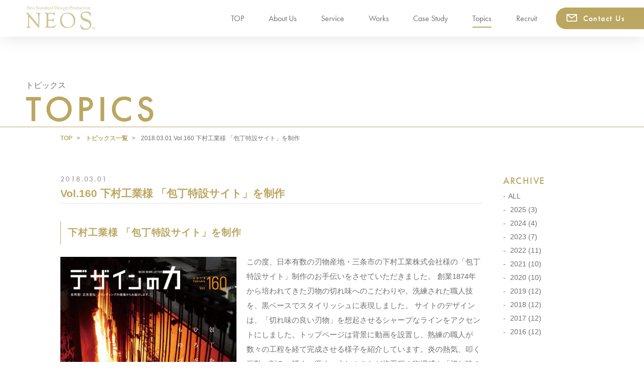

--- FILE ---
content_type: text/html; charset=UTF-8
request_url: https://www.neos-design.co.jp/335/
body_size: 14554
content:
<!DOCTYPE html>
<html lang="ja" class="no-js">

<head>
    <!-- Global site tag (gtag.js) - Google Analytics -->
  <script async src="https://www.googletagmanager.com/gtag/js?id=UA-498279-1"></script>
  <script>
    window.dataLayer = window.dataLayer || [];

    function gtag() {
      dataLayer.push(arguments);
    }
    gtag('js', new Date());
    gtag('config', 'UA-498279-1');
  </script>
  <!-- Google tag (gtag.js) GA4　 -->
  <script async src="https://www.googletagmanager.com/gtag/js?id=G-M41J010D1N"></script>
  <script>
    window.dataLayer = window.dataLayer || [];

    function gtag() {
      dataLayer.push(arguments);
    }
    gtag('js', new Date());

    gtag('config', 'G-M41J010D1N');
  </script>

  <meta charset="UTF-8">
  <meta name="viewport" content="width=device-width">
  <meta name="format-detection" content="telephone=no">

  <!--script-->

  <script src="https://use.typekit.net/miu7tzi.js"></script>
  <script>
    try {
      Typekit.load({
        async: true
      });
    } catch (e) {}
  </script>

  <!--css-->
  <link rel="stylesheet" href="https://www.neos-design.co.jp/wp-content/themes/neos21/css/style.css">
  <style>
    .c-case-archive a .img {
      line-height: 0;
      overflow: hidden;
      height: 297px;
      position: relative;
    }

    @media screen and (max-width: 1023px) {
      .c-case-archive a .img {
        height: 26vw;
      }
    }

    @media screen and (max-width: 767px) {
      .c-case-archive a .img {
        height: 52vw;
        margin-bottom: 5px;
      }
    }

    .c-case-archive a h2 {
      padding-top: 28px;
      padding-bottom: 16px;
      margin-bottom: 10px;
    }

    .c-case-archive a p {
      line-height: 1.5;
    }
  </style>

  <title>Vol.160 下村工業様 「包丁特設サイト」を制作 - 株式会社ネオス</title>

		<!-- All in One SEO 4.8.7 - aioseo.com -->
	<meta name="description" content="下村工業様 「包丁特設サイト」を制作 この度、日本有数の刃物産地・三条市の下村工業株式会社様の「包丁特設サイト" />
	<meta name="robots" content="max-image-preview:large" />
	<meta name="author" content="neostandard"/>
	<link rel="canonical" href="https://www.neos-design.co.jp/335/" />
	<meta name="generator" content="All in One SEO (AIOSEO) 4.8.7" />
		<meta property="og:locale" content="ja_JP" />
		<meta property="og:site_name" content="株式会社ネオス - 新潟・長岡でホームページ制作・広告・デザイン・グラフィックは株式会社ネオスにお任せください。" />
		<meta property="og:type" content="article" />
		<meta property="og:title" content="Vol.160 下村工業様 「包丁特設サイト」を制作 - 株式会社ネオス" />
		<meta property="og:description" content="下村工業様 「包丁特設サイト」を制作 この度、日本有数の刃物産地・三条市の下村工業株式会社様の「包丁特設サイト" />
		<meta property="og:url" content="https://www.neos-design.co.jp/335/" />
		<meta property="article:published_time" content="2018-03-01T02:30:46+00:00" />
		<meta property="article:modified_time" content="2018-08-09T02:44:27+00:00" />
		<meta name="twitter:card" content="summary_large_image" />
		<meta name="twitter:title" content="Vol.160 下村工業様 「包丁特設サイト」を制作 - 株式会社ネオス" />
		<meta name="twitter:description" content="下村工業様 「包丁特設サイト」を制作 この度、日本有数の刃物産地・三条市の下村工業株式会社様の「包丁特設サイト" />
		<script type="application/ld+json" class="aioseo-schema">
			{"@context":"https:\/\/schema.org","@graph":[{"@type":"BlogPosting","@id":"https:\/\/www.neos-design.co.jp\/335\/#blogposting","name":"Vol.160 \u4e0b\u6751\u5de5\u696d\u69d8 \u300c\u5305\u4e01\u7279\u8a2d\u30b5\u30a4\u30c8\u300d\u3092\u5236\u4f5c - \u682a\u5f0f\u4f1a\u793e\u30cd\u30aa\u30b9","headline":"Vol.160 \u4e0b\u6751\u5de5\u696d\u69d8 \u300c\u5305\u4e01\u7279\u8a2d\u30b5\u30a4\u30c8\u300d\u3092\u5236\u4f5c","author":{"@id":"https:\/\/www.neos-design.co.jp\/author\/neostandard\/#author"},"publisher":{"@id":"https:\/\/www.neos-design.co.jp\/#organization"},"image":{"@type":"ImageObject","url":"https:\/\/www.neos-design.co.jp\/wp-content\/uploads\/2018\/08\/shimomura.jpg","width":2000,"height":1200},"datePublished":"2018-03-01T11:30:46+09:00","dateModified":"2018-08-09T11:44:27+09:00","inLanguage":"ja","mainEntityOfPage":{"@id":"https:\/\/www.neos-design.co.jp\/335\/#webpage"},"isPartOf":{"@id":"https:\/\/www.neos-design.co.jp\/335\/#webpage"},"articleSection":"neospotlight"},{"@type":"BreadcrumbList","@id":"https:\/\/www.neos-design.co.jp\/335\/#breadcrumblist","itemListElement":[{"@type":"ListItem","@id":"https:\/\/www.neos-design.co.jp#listItem","position":1,"name":"\u30db\u30fc\u30e0","item":"https:\/\/www.neos-design.co.jp","nextItem":{"@type":"ListItem","@id":"https:\/\/www.neos-design.co.jp\/category\/neospotlight\/#listItem","name":"neospotlight"}},{"@type":"ListItem","@id":"https:\/\/www.neos-design.co.jp\/category\/neospotlight\/#listItem","position":2,"name":"neospotlight","item":"https:\/\/www.neos-design.co.jp\/category\/neospotlight\/","nextItem":{"@type":"ListItem","@id":"https:\/\/www.neos-design.co.jp\/335\/#listItem","name":"Vol.160 \u4e0b\u6751\u5de5\u696d\u69d8 \u300c\u5305\u4e01\u7279\u8a2d\u30b5\u30a4\u30c8\u300d\u3092\u5236\u4f5c"},"previousItem":{"@type":"ListItem","@id":"https:\/\/www.neos-design.co.jp#listItem","name":"\u30db\u30fc\u30e0"}},{"@type":"ListItem","@id":"https:\/\/www.neos-design.co.jp\/335\/#listItem","position":3,"name":"Vol.160 \u4e0b\u6751\u5de5\u696d\u69d8 \u300c\u5305\u4e01\u7279\u8a2d\u30b5\u30a4\u30c8\u300d\u3092\u5236\u4f5c","previousItem":{"@type":"ListItem","@id":"https:\/\/www.neos-design.co.jp\/category\/neospotlight\/#listItem","name":"neospotlight"}}]},{"@type":"Organization","@id":"https:\/\/www.neos-design.co.jp\/#organization","name":"\u682a\u5f0f\u4f1a\u793e\u30cd\u30aa\u30b9","description":"\u65b0\u6f5f\u30fb\u9577\u5ca1\u3067\u30db\u30fc\u30e0\u30da\u30fc\u30b8\u5236\u4f5c\u30fb\u5e83\u544a\u30fb\u30c7\u30b6\u30a4\u30f3\u30fb\u30b0\u30e9\u30d5\u30a3\u30c3\u30af\u306f\u682a\u5f0f\u4f1a\u793e\u30cd\u30aa\u30b9\u306b\u304a\u4efb\u305b\u304f\u3060\u3055\u3044\u3002","url":"https:\/\/www.neos-design.co.jp\/"},{"@type":"Person","@id":"https:\/\/www.neos-design.co.jp\/author\/neostandard\/#author","url":"https:\/\/www.neos-design.co.jp\/author\/neostandard\/","name":"neostandard","image":{"@type":"ImageObject","@id":"https:\/\/www.neos-design.co.jp\/335\/#authorImage","url":"https:\/\/secure.gravatar.com\/avatar\/2a2dd6ce1a41e7cc392d365b0e5da201?s=96&d=mm&r=g","width":96,"height":96,"caption":"neostandard"}},{"@type":"WebPage","@id":"https:\/\/www.neos-design.co.jp\/335\/#webpage","url":"https:\/\/www.neos-design.co.jp\/335\/","name":"Vol.160 \u4e0b\u6751\u5de5\u696d\u69d8 \u300c\u5305\u4e01\u7279\u8a2d\u30b5\u30a4\u30c8\u300d\u3092\u5236\u4f5c - \u682a\u5f0f\u4f1a\u793e\u30cd\u30aa\u30b9","description":"\u4e0b\u6751\u5de5\u696d\u69d8 \u300c\u5305\u4e01\u7279\u8a2d\u30b5\u30a4\u30c8\u300d\u3092\u5236\u4f5c \u3053\u306e\u5ea6\u3001\u65e5\u672c\u6709\u6570\u306e\u5203\u7269\u7523\u5730\u30fb\u4e09\u6761\u5e02\u306e\u4e0b\u6751\u5de5\u696d\u682a\u5f0f\u4f1a\u793e\u69d8\u306e\u300c\u5305\u4e01\u7279\u8a2d\u30b5\u30a4\u30c8","inLanguage":"ja","isPartOf":{"@id":"https:\/\/www.neos-design.co.jp\/#website"},"breadcrumb":{"@id":"https:\/\/www.neos-design.co.jp\/335\/#breadcrumblist"},"author":{"@id":"https:\/\/www.neos-design.co.jp\/author\/neostandard\/#author"},"creator":{"@id":"https:\/\/www.neos-design.co.jp\/author\/neostandard\/#author"},"image":{"@type":"ImageObject","url":"https:\/\/www.neos-design.co.jp\/wp-content\/uploads\/2018\/08\/shimomura.jpg","@id":"https:\/\/www.neos-design.co.jp\/335\/#mainImage","width":2000,"height":1200},"primaryImageOfPage":{"@id":"https:\/\/www.neos-design.co.jp\/335\/#mainImage"},"datePublished":"2018-03-01T11:30:46+09:00","dateModified":"2018-08-09T11:44:27+09:00"},{"@type":"WebSite","@id":"https:\/\/www.neos-design.co.jp\/#website","url":"https:\/\/www.neos-design.co.jp\/","name":"\u682a\u5f0f\u4f1a\u793e\u30cd\u30aa\u30b9","description":"\u65b0\u6f5f\u30fb\u9577\u5ca1\u3067\u30db\u30fc\u30e0\u30da\u30fc\u30b8\u5236\u4f5c\u30fb\u5e83\u544a\u30fb\u30c7\u30b6\u30a4\u30f3\u30fb\u30b0\u30e9\u30d5\u30a3\u30c3\u30af\u306f\u682a\u5f0f\u4f1a\u793e\u30cd\u30aa\u30b9\u306b\u304a\u4efb\u305b\u304f\u3060\u3055\u3044\u3002","inLanguage":"ja","publisher":{"@id":"https:\/\/www.neos-design.co.jp\/#organization"}}]}
		</script>
		<!-- All in One SEO -->

<link rel='dns-prefetch' href='//ajax.googleapis.com' />
<link rel='dns-prefetch' href='//stats.wp.com' />
<link rel="alternate" type="application/rss+xml" title="株式会社ネオス &raquo; Vol.160 下村工業様 「包丁特設サイト」を制作 のコメントのフィード" href="https://www.neos-design.co.jp/335/feed/" />
<script type="text/javascript">
/* <![CDATA[ */
window._wpemojiSettings = {"baseUrl":"https:\/\/s.w.org\/images\/core\/emoji\/15.0.3\/72x72\/","ext":".png","svgUrl":"https:\/\/s.w.org\/images\/core\/emoji\/15.0.3\/svg\/","svgExt":".svg","source":{"concatemoji":"https:\/\/www.neos-design.co.jp\/wp-includes\/js\/wp-emoji-release.min.js?ver=6.5.7"}};
/*! This file is auto-generated */
!function(i,n){var o,s,e;function c(e){try{var t={supportTests:e,timestamp:(new Date).valueOf()};sessionStorage.setItem(o,JSON.stringify(t))}catch(e){}}function p(e,t,n){e.clearRect(0,0,e.canvas.width,e.canvas.height),e.fillText(t,0,0);var t=new Uint32Array(e.getImageData(0,0,e.canvas.width,e.canvas.height).data),r=(e.clearRect(0,0,e.canvas.width,e.canvas.height),e.fillText(n,0,0),new Uint32Array(e.getImageData(0,0,e.canvas.width,e.canvas.height).data));return t.every(function(e,t){return e===r[t]})}function u(e,t,n){switch(t){case"flag":return n(e,"\ud83c\udff3\ufe0f\u200d\u26a7\ufe0f","\ud83c\udff3\ufe0f\u200b\u26a7\ufe0f")?!1:!n(e,"\ud83c\uddfa\ud83c\uddf3","\ud83c\uddfa\u200b\ud83c\uddf3")&&!n(e,"\ud83c\udff4\udb40\udc67\udb40\udc62\udb40\udc65\udb40\udc6e\udb40\udc67\udb40\udc7f","\ud83c\udff4\u200b\udb40\udc67\u200b\udb40\udc62\u200b\udb40\udc65\u200b\udb40\udc6e\u200b\udb40\udc67\u200b\udb40\udc7f");case"emoji":return!n(e,"\ud83d\udc26\u200d\u2b1b","\ud83d\udc26\u200b\u2b1b")}return!1}function f(e,t,n){var r="undefined"!=typeof WorkerGlobalScope&&self instanceof WorkerGlobalScope?new OffscreenCanvas(300,150):i.createElement("canvas"),a=r.getContext("2d",{willReadFrequently:!0}),o=(a.textBaseline="top",a.font="600 32px Arial",{});return e.forEach(function(e){o[e]=t(a,e,n)}),o}function t(e){var t=i.createElement("script");t.src=e,t.defer=!0,i.head.appendChild(t)}"undefined"!=typeof Promise&&(o="wpEmojiSettingsSupports",s=["flag","emoji"],n.supports={everything:!0,everythingExceptFlag:!0},e=new Promise(function(e){i.addEventListener("DOMContentLoaded",e,{once:!0})}),new Promise(function(t){var n=function(){try{var e=JSON.parse(sessionStorage.getItem(o));if("object"==typeof e&&"number"==typeof e.timestamp&&(new Date).valueOf()<e.timestamp+604800&&"object"==typeof e.supportTests)return e.supportTests}catch(e){}return null}();if(!n){if("undefined"!=typeof Worker&&"undefined"!=typeof OffscreenCanvas&&"undefined"!=typeof URL&&URL.createObjectURL&&"undefined"!=typeof Blob)try{var e="postMessage("+f.toString()+"("+[JSON.stringify(s),u.toString(),p.toString()].join(",")+"));",r=new Blob([e],{type:"text/javascript"}),a=new Worker(URL.createObjectURL(r),{name:"wpTestEmojiSupports"});return void(a.onmessage=function(e){c(n=e.data),a.terminate(),t(n)})}catch(e){}c(n=f(s,u,p))}t(n)}).then(function(e){for(var t in e)n.supports[t]=e[t],n.supports.everything=n.supports.everything&&n.supports[t],"flag"!==t&&(n.supports.everythingExceptFlag=n.supports.everythingExceptFlag&&n.supports[t]);n.supports.everythingExceptFlag=n.supports.everythingExceptFlag&&!n.supports.flag,n.DOMReady=!1,n.readyCallback=function(){n.DOMReady=!0}}).then(function(){return e}).then(function(){var e;n.supports.everything||(n.readyCallback(),(e=n.source||{}).concatemoji?t(e.concatemoji):e.wpemoji&&e.twemoji&&(t(e.twemoji),t(e.wpemoji)))}))}((window,document),window._wpemojiSettings);
/* ]]> */
</script>
<style id='wp-emoji-styles-inline-css' type='text/css'>

	img.wp-smiley, img.emoji {
		display: inline !important;
		border: none !important;
		box-shadow: none !important;
		height: 1em !important;
		width: 1em !important;
		margin: 0 0.07em !important;
		vertical-align: -0.1em !important;
		background: none !important;
		padding: 0 !important;
	}
</style>
<link rel='stylesheet' id='wp-block-library-css' href='https://www.neos-design.co.jp/wp-includes/css/dist/block-library/style.min.css?ver=6.5.7' type='text/css' media='all' />
<link rel='stylesheet' id='mediaelement-css' href='https://www.neos-design.co.jp/wp-includes/js/mediaelement/mediaelementplayer-legacy.min.css?ver=4.2.17' type='text/css' media='all' />
<link rel='stylesheet' id='wp-mediaelement-css' href='https://www.neos-design.co.jp/wp-includes/js/mediaelement/wp-mediaelement.min.css?ver=6.5.7' type='text/css' media='all' />
<style id='jetpack-sharing-buttons-style-inline-css' type='text/css'>
.jetpack-sharing-buttons__services-list{display:flex;flex-direction:row;flex-wrap:wrap;gap:0;list-style-type:none;margin:5px;padding:0}.jetpack-sharing-buttons__services-list.has-small-icon-size{font-size:12px}.jetpack-sharing-buttons__services-list.has-normal-icon-size{font-size:16px}.jetpack-sharing-buttons__services-list.has-large-icon-size{font-size:24px}.jetpack-sharing-buttons__services-list.has-huge-icon-size{font-size:36px}@media print{.jetpack-sharing-buttons__services-list{display:none!important}}.editor-styles-wrapper .wp-block-jetpack-sharing-buttons{gap:0;padding-inline-start:0}ul.jetpack-sharing-buttons__services-list.has-background{padding:1.25em 2.375em}
</style>
<style id='classic-theme-styles-inline-css' type='text/css'>
/*! This file is auto-generated */
.wp-block-button__link{color:#fff;background-color:#32373c;border-radius:9999px;box-shadow:none;text-decoration:none;padding:calc(.667em + 2px) calc(1.333em + 2px);font-size:1.125em}.wp-block-file__button{background:#32373c;color:#fff;text-decoration:none}
</style>
<style id='global-styles-inline-css' type='text/css'>
body{--wp--preset--color--black: #000000;--wp--preset--color--cyan-bluish-gray: #abb8c3;--wp--preset--color--white: #ffffff;--wp--preset--color--pale-pink: #f78da7;--wp--preset--color--vivid-red: #cf2e2e;--wp--preset--color--luminous-vivid-orange: #ff6900;--wp--preset--color--luminous-vivid-amber: #fcb900;--wp--preset--color--light-green-cyan: #7bdcb5;--wp--preset--color--vivid-green-cyan: #00d084;--wp--preset--color--pale-cyan-blue: #8ed1fc;--wp--preset--color--vivid-cyan-blue: #0693e3;--wp--preset--color--vivid-purple: #9b51e0;--wp--preset--gradient--vivid-cyan-blue-to-vivid-purple: linear-gradient(135deg,rgba(6,147,227,1) 0%,rgb(155,81,224) 100%);--wp--preset--gradient--light-green-cyan-to-vivid-green-cyan: linear-gradient(135deg,rgb(122,220,180) 0%,rgb(0,208,130) 100%);--wp--preset--gradient--luminous-vivid-amber-to-luminous-vivid-orange: linear-gradient(135deg,rgba(252,185,0,1) 0%,rgba(255,105,0,1) 100%);--wp--preset--gradient--luminous-vivid-orange-to-vivid-red: linear-gradient(135deg,rgba(255,105,0,1) 0%,rgb(207,46,46) 100%);--wp--preset--gradient--very-light-gray-to-cyan-bluish-gray: linear-gradient(135deg,rgb(238,238,238) 0%,rgb(169,184,195) 100%);--wp--preset--gradient--cool-to-warm-spectrum: linear-gradient(135deg,rgb(74,234,220) 0%,rgb(151,120,209) 20%,rgb(207,42,186) 40%,rgb(238,44,130) 60%,rgb(251,105,98) 80%,rgb(254,248,76) 100%);--wp--preset--gradient--blush-light-purple: linear-gradient(135deg,rgb(255,206,236) 0%,rgb(152,150,240) 100%);--wp--preset--gradient--blush-bordeaux: linear-gradient(135deg,rgb(254,205,165) 0%,rgb(254,45,45) 50%,rgb(107,0,62) 100%);--wp--preset--gradient--luminous-dusk: linear-gradient(135deg,rgb(255,203,112) 0%,rgb(199,81,192) 50%,rgb(65,88,208) 100%);--wp--preset--gradient--pale-ocean: linear-gradient(135deg,rgb(255,245,203) 0%,rgb(182,227,212) 50%,rgb(51,167,181) 100%);--wp--preset--gradient--electric-grass: linear-gradient(135deg,rgb(202,248,128) 0%,rgb(113,206,126) 100%);--wp--preset--gradient--midnight: linear-gradient(135deg,rgb(2,3,129) 0%,rgb(40,116,252) 100%);--wp--preset--font-size--small: 13px;--wp--preset--font-size--medium: 20px;--wp--preset--font-size--large: 36px;--wp--preset--font-size--x-large: 42px;--wp--preset--spacing--20: 0.44rem;--wp--preset--spacing--30: 0.67rem;--wp--preset--spacing--40: 1rem;--wp--preset--spacing--50: 1.5rem;--wp--preset--spacing--60: 2.25rem;--wp--preset--spacing--70: 3.38rem;--wp--preset--spacing--80: 5.06rem;--wp--preset--shadow--natural: 6px 6px 9px rgba(0, 0, 0, 0.2);--wp--preset--shadow--deep: 12px 12px 50px rgba(0, 0, 0, 0.4);--wp--preset--shadow--sharp: 6px 6px 0px rgba(0, 0, 0, 0.2);--wp--preset--shadow--outlined: 6px 6px 0px -3px rgba(255, 255, 255, 1), 6px 6px rgba(0, 0, 0, 1);--wp--preset--shadow--crisp: 6px 6px 0px rgba(0, 0, 0, 1);}:where(.is-layout-flex){gap: 0.5em;}:where(.is-layout-grid){gap: 0.5em;}body .is-layout-flex{display: flex;}body .is-layout-flex{flex-wrap: wrap;align-items: center;}body .is-layout-flex > *{margin: 0;}body .is-layout-grid{display: grid;}body .is-layout-grid > *{margin: 0;}:where(.wp-block-columns.is-layout-flex){gap: 2em;}:where(.wp-block-columns.is-layout-grid){gap: 2em;}:where(.wp-block-post-template.is-layout-flex){gap: 1.25em;}:where(.wp-block-post-template.is-layout-grid){gap: 1.25em;}.has-black-color{color: var(--wp--preset--color--black) !important;}.has-cyan-bluish-gray-color{color: var(--wp--preset--color--cyan-bluish-gray) !important;}.has-white-color{color: var(--wp--preset--color--white) !important;}.has-pale-pink-color{color: var(--wp--preset--color--pale-pink) !important;}.has-vivid-red-color{color: var(--wp--preset--color--vivid-red) !important;}.has-luminous-vivid-orange-color{color: var(--wp--preset--color--luminous-vivid-orange) !important;}.has-luminous-vivid-amber-color{color: var(--wp--preset--color--luminous-vivid-amber) !important;}.has-light-green-cyan-color{color: var(--wp--preset--color--light-green-cyan) !important;}.has-vivid-green-cyan-color{color: var(--wp--preset--color--vivid-green-cyan) !important;}.has-pale-cyan-blue-color{color: var(--wp--preset--color--pale-cyan-blue) !important;}.has-vivid-cyan-blue-color{color: var(--wp--preset--color--vivid-cyan-blue) !important;}.has-vivid-purple-color{color: var(--wp--preset--color--vivid-purple) !important;}.has-black-background-color{background-color: var(--wp--preset--color--black) !important;}.has-cyan-bluish-gray-background-color{background-color: var(--wp--preset--color--cyan-bluish-gray) !important;}.has-white-background-color{background-color: var(--wp--preset--color--white) !important;}.has-pale-pink-background-color{background-color: var(--wp--preset--color--pale-pink) !important;}.has-vivid-red-background-color{background-color: var(--wp--preset--color--vivid-red) !important;}.has-luminous-vivid-orange-background-color{background-color: var(--wp--preset--color--luminous-vivid-orange) !important;}.has-luminous-vivid-amber-background-color{background-color: var(--wp--preset--color--luminous-vivid-amber) !important;}.has-light-green-cyan-background-color{background-color: var(--wp--preset--color--light-green-cyan) !important;}.has-vivid-green-cyan-background-color{background-color: var(--wp--preset--color--vivid-green-cyan) !important;}.has-pale-cyan-blue-background-color{background-color: var(--wp--preset--color--pale-cyan-blue) !important;}.has-vivid-cyan-blue-background-color{background-color: var(--wp--preset--color--vivid-cyan-blue) !important;}.has-vivid-purple-background-color{background-color: var(--wp--preset--color--vivid-purple) !important;}.has-black-border-color{border-color: var(--wp--preset--color--black) !important;}.has-cyan-bluish-gray-border-color{border-color: var(--wp--preset--color--cyan-bluish-gray) !important;}.has-white-border-color{border-color: var(--wp--preset--color--white) !important;}.has-pale-pink-border-color{border-color: var(--wp--preset--color--pale-pink) !important;}.has-vivid-red-border-color{border-color: var(--wp--preset--color--vivid-red) !important;}.has-luminous-vivid-orange-border-color{border-color: var(--wp--preset--color--luminous-vivid-orange) !important;}.has-luminous-vivid-amber-border-color{border-color: var(--wp--preset--color--luminous-vivid-amber) !important;}.has-light-green-cyan-border-color{border-color: var(--wp--preset--color--light-green-cyan) !important;}.has-vivid-green-cyan-border-color{border-color: var(--wp--preset--color--vivid-green-cyan) !important;}.has-pale-cyan-blue-border-color{border-color: var(--wp--preset--color--pale-cyan-blue) !important;}.has-vivid-cyan-blue-border-color{border-color: var(--wp--preset--color--vivid-cyan-blue) !important;}.has-vivid-purple-border-color{border-color: var(--wp--preset--color--vivid-purple) !important;}.has-vivid-cyan-blue-to-vivid-purple-gradient-background{background: var(--wp--preset--gradient--vivid-cyan-blue-to-vivid-purple) !important;}.has-light-green-cyan-to-vivid-green-cyan-gradient-background{background: var(--wp--preset--gradient--light-green-cyan-to-vivid-green-cyan) !important;}.has-luminous-vivid-amber-to-luminous-vivid-orange-gradient-background{background: var(--wp--preset--gradient--luminous-vivid-amber-to-luminous-vivid-orange) !important;}.has-luminous-vivid-orange-to-vivid-red-gradient-background{background: var(--wp--preset--gradient--luminous-vivid-orange-to-vivid-red) !important;}.has-very-light-gray-to-cyan-bluish-gray-gradient-background{background: var(--wp--preset--gradient--very-light-gray-to-cyan-bluish-gray) !important;}.has-cool-to-warm-spectrum-gradient-background{background: var(--wp--preset--gradient--cool-to-warm-spectrum) !important;}.has-blush-light-purple-gradient-background{background: var(--wp--preset--gradient--blush-light-purple) !important;}.has-blush-bordeaux-gradient-background{background: var(--wp--preset--gradient--blush-bordeaux) !important;}.has-luminous-dusk-gradient-background{background: var(--wp--preset--gradient--luminous-dusk) !important;}.has-pale-ocean-gradient-background{background: var(--wp--preset--gradient--pale-ocean) !important;}.has-electric-grass-gradient-background{background: var(--wp--preset--gradient--electric-grass) !important;}.has-midnight-gradient-background{background: var(--wp--preset--gradient--midnight) !important;}.has-small-font-size{font-size: var(--wp--preset--font-size--small) !important;}.has-medium-font-size{font-size: var(--wp--preset--font-size--medium) !important;}.has-large-font-size{font-size: var(--wp--preset--font-size--large) !important;}.has-x-large-font-size{font-size: var(--wp--preset--font-size--x-large) !important;}
.wp-block-navigation a:where(:not(.wp-element-button)){color: inherit;}
:where(.wp-block-post-template.is-layout-flex){gap: 1.25em;}:where(.wp-block-post-template.is-layout-grid){gap: 1.25em;}
:where(.wp-block-columns.is-layout-flex){gap: 2em;}:where(.wp-block-columns.is-layout-grid){gap: 2em;}
.wp-block-pullquote{font-size: 1.5em;line-height: 1.6;}
</style>
<link rel='stylesheet' id='contact-form-7-css' href='https://www.neos-design.co.jp/wp-content/plugins/contact-form-7/includes/css/styles.css?ver=5.9.3' type='text/css' media='all' />
<link rel='stylesheet' id='main-style-css' href='https://www.neos-design.co.jp/wp-content/themes/neos21/style.css?ver=6.5.7' type='text/css' media='all' />
<link rel='stylesheet' id='cf7cf-style-css' href='https://www.neos-design.co.jp/wp-content/plugins/cf7-conditional-fields/style.css?ver=2.4.10' type='text/css' media='all' />
<script type="text/javascript" src="https://ajax.googleapis.com/ajax/libs/jquery/1.11.3/jquery.min.js?ver=6.5.7" id="jquery-js"></script>
<script type="text/javascript" src="https://www.neos-design.co.jp/wp-content/themes/neos21/js/preload.min.js?ver=6.5.7" id="preload-js"></script>
<link rel="https://api.w.org/" href="https://www.neos-design.co.jp/wp-json/" /><link rel="alternate" type="application/json" href="https://www.neos-design.co.jp/wp-json/wp/v2/posts/335" /><link rel="EditURI" type="application/rsd+xml" title="RSD" href="https://www.neos-design.co.jp/xmlrpc.php?rsd" />
<meta name="generator" content="WordPress 6.5.7" />
<link rel='shortlink' href='https://www.neos-design.co.jp/?p=335' />
<link rel="alternate" type="application/json+oembed" href="https://www.neos-design.co.jp/wp-json/oembed/1.0/embed?url=https%3A%2F%2Fwww.neos-design.co.jp%2F335%2F" />
<link rel="alternate" type="text/xml+oembed" href="https://www.neos-design.co.jp/wp-json/oembed/1.0/embed?url=https%3A%2F%2Fwww.neos-design.co.jp%2F335%2F&#038;format=xml" />
	<style>img#wpstats{display:none}</style>
		<meta property="og:title" content="Vol.160 下村工業様 「包丁特設サイト」を制作 - 株式会社ネオス" />
<meta property="og:description" content="下村工業様 「包丁特設サイト」を制作 この度、日本有数の刃物産地・三条市の下村工業株式会社様の「包丁特設サイト」制作のお手伝いをさせていただきました。 創業18..." />
<meta property="og:type" content="article" />
<meta property="og:url" content="https://www.neos-design.co.jp/335/" />
<meta property="og:image" content="https://www.neos-design.co.jp/wp-content/uploads/2018/08/shimomura.jpg" />
<meta property="og:site_name" content="株式会社ネオス" />
<meta name="twitter:card" content="summary_large_image" />
<meta property="fb:app_id" content="949084491832631" />
<meta property="og:locale" content="ja_JP" />
<link rel="icon" href="https://www.neos-design.co.jp/wp-content/uploads/2018/08/cropped-logo-1-32x32.png" sizes="32x32" />
<link rel="icon" href="https://www.neos-design.co.jp/wp-content/uploads/2018/08/cropped-logo-1-192x192.png" sizes="192x192" />
<link rel="apple-touch-icon" href="https://www.neos-design.co.jp/wp-content/uploads/2018/08/cropped-logo-1-180x180.png" />
<meta name="msapplication-TileImage" content="https://www.neos-design.co.jp/wp-content/uploads/2018/08/cropped-logo-1-270x270.png" />
		<style type="text/css" id="wp-custom-css">
			.grecaptcha-badge { visibility: hidden; }


a.f-futura-book{
	color:#707070;
}

a.f-futura-book.background--light {
     color: black;
}
 
a.f-futura-book.background--dark {
     color: white;
}		</style>
		

  <script>
    window.lazySizesConfig = window.lazySizesConfig || {};
    window.lazySizesConfig.customMedia = {
      '--small': '(max-width: 600px)',
      '--medium': '(max-width: 1024px)',
      '--large': '(max-width: 1440px)',
    };
  </script>

</head>


<body class="drawer drawer--top" id="body">
  <noscript>
    <div class="nosc">Java Scriptを有効にしてください。</div>
  </noscript>
  <div class="headercont">
    <header class="drawer-navbar l-nav l-nav-top transparent" role="banner">
      <div class="container-fluid u-flex u-flex-nowrap u-flex-between u-flex-tcenter">
        <div class="drawer-navbar-header ll-logo-button-box">
          <a class="drawer-brand f-mincho" href="/">
            <img src="https://www.neos-design.co.jp/wp-content/themes/neos21/images/common/header-logo.svg" alt="Neo Standard Design Production NEOS" class="p-header-logo">
          </a>
          <button type="button" class="drawer-toggle drawer-hamburger">
            <span class="sr-only">toggle navigation</span>
            <span class="drawer-hamburger-icon"></span>
          </button>
        </div>
        <nav class="drawer-nav ll-gnav" role="navigation">
          <div class="l-tb-block">
            <ul class="drawer-menu p-gnav-ul">
              <li><a class="drawer-menu-item f-futura-book" href="/">TOP</a></li>
              <li class="dropdown about"><a class="drawer-menu-item f-futura-book dropdown-a" href="https://www.neos-design.co.jp/about/greeting">About Us<span class="icon-arrow hidden-pc"></span></a>
                <ul>
                  <li><a href="https://www.neos-design.co.jp/about/greeting/">ごあいさつ</a></li>
                  <li><a href="https://www.neos-design.co.jp/about/principle/">スローガン・経営理念・行動指針</a></li>
                  <li><a href="https://www.neos-design.co.jp/about/company/">会社概要</a></li>
                  <li><a href="https://www.neos-design.co.jp/about/branding/">ブランディングについて</a></li>
                </ul>
              </li>
              <li class="service"><a class="drawer-menu-item f-futura-book" href="https://www.neos-design.co.jp/service/">Service</a></li>
              <li class="works"><a class="drawer-menu-item f-futura-book" href="https://www.neos-design.co.jp/works/">Works</a></li>
              <li class="casestudy"><a class="drawer-menu-item f-futura-book" href="https://www.neos-design.co.jp/casestudy/">Case Study</a></li>
              <li class="topics"><a class="drawer-menu-item f-futura-book" href="https://www.neos-design.co.jp/topics/">Topics</a></li>
              <li class="recruit"><a class="drawer-menu-item f-futura-book" href="https://www.neos-design.co.jp/recruitment/">Recruit <!--<span class="is-new"></span>--></a></li>
              <li class="p-gnav-contact"><a class="drawer-menu-item f-futura-m no-barba" href="https://www.neos-design.co.jp/contact/"><span class="icon-mail"></span>Contact Us</a></li>
              <li class="mini hidden-pc"><a href="https://www.neos-design.co.jp/privacypolicy/"><span class="icon-arrow"></span>プライバシーポリシー</a></li>
              <li class="mini hidden-pc"><a href="https://www.neos-design.co.jp/sitemap/"><span class="icon-arrow"></span>サイトマップ</a></li>
            </ul>
          </div>
        </nav>
      </div>
    </header>
  </div>
  <div class="l-top-fix-box">


    <div class="p-top-firstview-bg swiper-container">
      <div class="swiper-wrapper">

                    <div class="slide swiper-slide lazyload" data-bg="https://www.neos-design.co.jp/wp-content/uploads/2025/10/icatch-1600x960.png"><img src="https://www.neos-design.co.jp/wp-content/uploads/2025/10/icatch-1600x960.png" alt=""><a href="https://www.neos-design.co.jp/works/2707/" class="mainslide-link">
                <p>長岡高等学校 WEBサイト</p>
              </a></div>
                    <div class="slide swiper-slide lazyload" data-bg="https://www.neos-design.co.jp/wp-content/uploads/2025/08/web01-1600x960.png"><img src="https://www.neos-design.co.jp/wp-content/uploads/2025/08/web01-1600x960.png" alt=""><a href="https://www.neos-design.co.jp/works/2693/" class="mainslide-link">
                <p>Defi WEBサイト</p>
              </a></div>
                    <div class="slide swiper-slide lazyload" data-bg="https://www.neos-design.co.jp/wp-content/uploads/2025/08/01-1-1600x960.png"><img src="https://www.neos-design.co.jp/wp-content/uploads/2025/08/01-1-1600x960.png" alt=""><a href="https://www.neos-design.co.jp/works/2680/" class="mainslide-link">
                <p>ロゴ・看板・院内サイン</p>
              </a></div>
              </div>
      <!-- If we need pagination -->
      <div class="swiper-pagination"></div>
    </div>
    <!-- <div class="p-top-copy-box">
      <img src="https://www.neos-design.co.jp/wp-content/themes/neos21/images/top/top-copy.png" srcset="https://www.neos-design.co.jp/wp-content/themes/neos21/images/top/top-copy.png 1x,
                  https://www.neos-design.co.jp/wp-content/themes/neos21/images/top/top-copy@2x.png 2x" alt="Neo Standard Design Production ココロを動かすデザイン">
    </div> -->
    <div class="p-scroll-icon">
      <span class="icon-arrow-below"></span>
      <p class="f-futura-m">SCROLL</p>
    </div>
    <div class="p-neos-news-box">
      <h1 class="f-futura-m c-font-gold">WORKS</h1>
    </div>

    <div class="l-news-slide">
      <div class="swiper-news">
        <div class="swiper-wrapper">
                      <div class="p-news-slide swiper-slide dark">
              <a class="neos-news-contents" href="https://www.neos-design.co.jp/works/2707/">
                <p><span class="f-futura-m">2025.10.31</span>長岡高等学校 WEBサイト</p>
              </a>
            </div>
                      <div class="p-news-slide swiper-slide dark">
              <a class="neos-news-contents" href="https://www.neos-design.co.jp/works/2693/">
                <p><span class="f-futura-m">2025.08.26</span>Defi WEBサイト</p>
              </a>
            </div>
                      <div class="p-news-slide swiper-slide dark">
              <a class="neos-news-contents" href="https://www.neos-design.co.jp/works/2680/">
                <p><span class="f-futura-m">2025.08.06</span>ロゴ・看板・院内サイン</p>
              </a>
            </div>
          
        </div>
      </div>
    </div>
  </div>

  
  <div id="anime01"></div>
  <div id="anime02"></div>

  <img src="https://www.neos-design.co.jp/wp-content/themes/neos21/images/common/loading.svg" id="loadingothers" alt="">
  <div id="animeforContent1"></div>
  <div id="animeforContent2"></div>

  <div class="barba-box">
    <div id="barba-wrapper">
 <div class="barba-container" data-namespace="single-article">

  <div class="other-content">
 <div class="p-title-box js-scrollshow after show-startshow show-width100--after once">
 <div class="container-fluid">
 
  <h1 class="c-font-font c-font-normal js-scrollshow once show-delay1000">トピックス</h1>
  <h2 class="c-font-gold f-futura-m js-scrollshow once show-delay650 show-shrimp">TOPICS</h2>

   </div>
</div> 

 
<div class="p-footprint js-scrollshow" id="animefootprint">
<div class="container">

 <a href="/">TOP</a>
 
  <a href="https://www.neos-design.co.jp/topics/">トピックス一覧</a>
 <p>2018.03.01  Vol.160 下村工業様 「包丁特設サイト」を制作</p>

 
</div>
</div> 
 
 <div class="content-box">
  <div class="container">

   <section class="topics-single">
    <div class="l-topics-article_link u-flex">

     <div class="article">
                        <time>2018.03.01</time>
      <h1>Vol.160 下村工業様 「包丁特設サイト」を制作</h1>
      <div class="post">
       
<h2 class="wp-block-heading">下村工業様 「包丁特設サイト」を制作</h2>


<div class="wp-block-image">
<figure class="alignleft"><img fetchpriority="high" decoding="async" width="350" height="496" src="https://www.neos-design.co.jp/wp-content/uploads/2018/08/news160-thumb-350x496.jpg" alt="" class="wp-image-336" srcset="https://www.neos-design.co.jp/wp-content/uploads/2018/08/news160-thumb-350x496.jpg 350w, https://www.neos-design.co.jp/wp-content/uploads/2018/08/news160-thumb.jpg 500w" sizes="(max-width: 350px) 100vw, 350px" /></figure></div>


<p>この度、日本有数の刃物産地・三条市の下村工業株式会社様の「包丁特設サイト」制作のお手伝いをさせていただきました。 創業1874年から培われてきた刃物の切れ味へのこだわりや、洗練された職人技を、黒ベースでスタイリッシュに表現しました。 サイトのデザインは、「切れ味の良い刃物」を想起させるシャープなラインをアクセントにしました。トップページは背景に動画を設置し、熟練の職人が数々の工程を経て完成させる様子を紹介しています。炎の熱気、叩く振動、削る、研ぐ、磨く、水しぶきなど格工程の臨場感や「切れ味のへのこだわり」が動画やサイトから伝わることを願っています。（佐藤）</p>



<h2 class="wp-block-heading">ニュース</h2>


<div class="wp-block-image">
<figure class="alignright"><img decoding="async" width="350" height="632" src="https://www.neos-design.co.jp/wp-content/uploads/2018/08/160-02-350x632.jpg" alt="" class="wp-image-337" srcset="https://www.neos-design.co.jp/wp-content/uploads/2018/08/160-02-350x632.jpg 350w, https://www.neos-design.co.jp/wp-content/uploads/2018/08/160-02.jpg 500w" sizes="(max-width: 350px) 100vw, 350px" /></figure></div>


<h4 class="wp-block-heading">十日町市再生可能エネルギー事業 新潟日報様 朝刊全3回シリーズ掲載</h4>



<p>お客さまが望む、日々のあり方や快適さ。理想のライフスタイルを実現するための住宅ブランド「グリーンスタイル」。今年ダイエープロビス様のHP制作に引き続き、グリーンスタイルのHPもリニューアルさせていただきました。TOPページからグリーンスタイルのコンセプト「光、風、緑」を感じるよう白を基調にしたデザイントーンに変更。さらに建築実例では、エリア別にソートできる機能を追加し、分かりやすい設計にしています。 設計士とつくる自由で快適な家を提案するダイエープロビス様。購入をご検討のお客様はぜひ一度ご相談されてみてはいかがでしょうか。</p>
      </div>
      
            
      
      <div class="l-work-detail-share-box c-mt35">
       <a href="http://www.facebook.com/share.php?u=https://www.neos-design.co.jp/335/" onclick="window.open(this.href, 'FBwindow', 'width=650, height=450, menubar=no, toolbar=no, scrollbars=yes'); return false;" class="c-line-border-button theme-reverse-gold">
        <span class="icon-fb"></span>Share<span class="icon-arrow"></span>
       </a>
       <br>
       <a href="http://twitter.com/intent/tweet?text=Vol.160 下村工業様 「包丁特設サイト」を制作&amp;https://www.neos-design.co.jp/335/&amp;url=https://www.neos-design.co.jp/335/" class="c-line-border-button theme-reverse-gold" rel="nofollow" target="_blank" title="Twitterで共有">
        <span class="icon-tw"></span>Tweet<span class="icon-arrow"></span>
       </a>

      </div>
      <div class="c-nextpre">
       <ul class="flex-parent nextpre-box">

                 <li class="prev"><a href="https://www.neos-design.co.jp/225/"><span class="icon-arrow"></span></a></li>         <li class="next"><a href="https://www.neos-design.co.jp/429/"><span class="icon-arrow"></span></a></li>       </ul>
      </div>



     </div>

     <div class="link">
     
      <div class="nav">
       <h2 class="p-work-detail-staff-title">ARCHIVE</h2>

       <ul class="p-work-detail-staff-ul">
        <li><a href="https://www.neos-design.co.jp/category/neospotlight">ALL</a></li>
        
                  <li>
          <a href="https://www.neos-design.co.jp/date/2025/?cat=15">
           2025 (3)</a></li>
                  <li>
          <a href="https://www.neos-design.co.jp/date/2024/?cat=15">
           2024 (4)</a></li>
                  <li>
          <a href="https://www.neos-design.co.jp/date/2023/?cat=15">
           2023 (7)</a></li>
                  <li>
          <a href="https://www.neos-design.co.jp/date/2022/?cat=15">
           2022 (11)</a></li>
                  <li>
          <a href="https://www.neos-design.co.jp/date/2021/?cat=15">
           2021 (10)</a></li>
                  <li>
          <a href="https://www.neos-design.co.jp/date/2020/?cat=15">
           2020 (10)</a></li>
                  <li>
          <a href="https://www.neos-design.co.jp/date/2019/?cat=15">
           2019 (12)</a></li>
                  <li>
          <a href="https://www.neos-design.co.jp/date/2018/?cat=15">
           2018 (12)</a></li>
                  <li>
          <a href="https://www.neos-design.co.jp/date/2017/?cat=15">
           2017 (12)</a></li>
                  <li>
          <a href="https://www.neos-design.co.jp/date/2016/?cat=15">
           2016 (12)</a></li>
         

               </ul>
      </div>
      
     </div>
    </div>




   </section>
   <a href="https://www.neos-design.co.jp/category/neospotlight" class="c-goback-button">← neospotlight一覧へ戻る</a>

  </div>
 </div>
 
</div>
 </div>

</div>
</div>


<div id="map"></div>
<script>
  function initMap() {
    var mapbox = document.getElementById("map");
    var neos = {
      lat: 37.437431,
      lng: 138.841024
    };
    var map = new google.maps.Map(mapbox, {
      zoom: 13,
      center: neos
    });
    var marker = new google.maps.Marker({
      position: neos,
      map: map
    });
  }
</script>
<script src="https://maps.googleapis.com/maps/api/js?key=AIzaSyAMDukgrY58ul5W8TX6SE9IfnJxBTXV26M&callback=initMap" async></script>



<div class="bottom-content">
  <div id="babra-bottomanime">
    <section class="footer-case c-bg-gray">
      <!-- footer-case__mod -->
      <div class="container">
        <h1 class="c-en-ja-title theme-normal"><span class="en">Neo Spotlight</span><span class="ja">地域の魅力にスポットライトを当てるフリーペーパー</span></h1>
        <div class="c-case-archive u-flex u-flex-wrap">
                        <a href="https://www.neos-design.co.jp/2653/" class="p-case-link-a">

                <div class="img c-bottom-right-arrow hover-go-more">
                  <img data-src="https://www.neos-design.co.jp/wp-content/uploads/2025/07/01-500x350.png" data-srcset="https://www.neos-design.co.jp/wp-content/uploads/2025/07/01-500x350.png 1x,
                        https://www.neos-design.co.jp/wp-content/uploads/2025/07/01-900x580.png 2x" class="lazyload" alt="Neospotlight vol.003 Summer 2025" />

                </div>
                <div class="desc">
                  <h2 class="c-font-gold">Neospotlight vol.003 Summer 2025</h2>
                  <p class="cliant">ネオ・スポットライト vol.003 発刊のお知らせ デザインが照らす地域の未来「ネオ・スポットライト」vol.003を発刊をお知らせします。 #地域を創る、ブ&#8230;</p>
                </div>
              </a>
                        <a href="https://www.neos-design.co.jp/2607/" class="p-case-link-a">

                <div class="img c-bottom-right-arrow hover-go-more">
                  <img data-src="https://www.neos-design.co.jp/wp-content/uploads/2025/05/neospotlight_vol002_0-500x350.webp" data-srcset="https://www.neos-design.co.jp/wp-content/uploads/2025/05/neospotlight_vol002_0-500x350.webp 1x,
                        https://www.neos-design.co.jp/wp-content/uploads/2025/05/neospotlight_vol002_0-900x580.webp 2x" class="lazyload" alt="Neospotlight vol.002 Spring 2025" />

                </div>
                <div class="desc">
                  <h2 class="c-font-gold">Neospotlight vol.002 Spring 2025</h2>
                  <p class="cliant">ネオ・スポットライト vol.002 発刊のお知らせ デザインが照らす地域の未来「ネオ・スポットライト」vol.002を発刊をお知らせします。 #地域を創る、ブ&#8230;</p>
                </div>
              </a>
                  </div>
        <div class="c-button-box center">
          <a href="https://www.neos-design.co.jp/category/neospotlight/" class="c-line-border-button theme-bg-white c-mt35">Learn More</a>
        </div>
      </div>

    </section>
    <div class="ex-link">
      <div class="container">
        <div class="u-flex u-flex-lcenter p-ex-link-box">
          <a href="https://walove.theshop.jp/" target="_blank">
            <img data-src="https://www.neos-design.co.jp/wp-content/themes/neos21/images/footer-bnr/bnr01.jpg" class="lazyload" alt="">
            <p class="p-hover-ex-link c-hover-appear c-bg-gold c-font-white f-mincho">Web site <span class="icon-link"></span></p>
          </a>
          <a href="http://www.wa-love.jp/index.php" target="_blank">
            <img data-src="https://www.neos-design.co.jp/wp-content/themes/neos21/images/footer-bnr/bnr02.jpg" class="lazyload" alt="">
            <p class="p-hover-ex-link c-hover-appear c-bg-gold c-font-white f-mincho">Web site <span class="icon-link"></span></p>
          </a>
        </div>
      </div>
    </div>
    <section class="footer-contact c-bg-gold">
      <!--footer-contact__mod-->
      <div class="footer__worksdata">
                    <div class="footer__worksdata__item" style="background-image:url(https://www.neos-design.co.jp/wp-content/uploads/2025/05/01-1-600x350.png);">
            </div>
                    <div class="footer__worksdata__item" style="background-image:url(https://www.neos-design.co.jp/wp-content/uploads/2025/07/900bc414f17621ac93283ddb2ca12fd2-1-600x350.png);">
            </div>
                    <div class="footer__worksdata__item" style="background-image:url(https://www.neos-design.co.jp/wp-content/uploads/2018/08/umigatari-1-600x350.jpg);">
            </div>
                    <div class="footer__worksdata__item" style="background-image:url(https://www.neos-design.co.jp/wp-content/uploads/2019/12/ides_001-600x350.jpg);">
            </div>
                    <div class="footer__worksdata__item" style="background-image:url(https://www.neos-design.co.jp/wp-content/uploads/2020/12/8f1c8847130a44202f3eb9b5e57ac2ad-600x350.jpg);">
            </div>
                    <div class="footer__worksdata__item" style="background-image:url(https://www.neos-design.co.jp/wp-content/uploads/2025/01/01-600x350.png);">
            </div>
                    <div class="footer__worksdata__item" style="background-image:url(https://www.neos-design.co.jp/wp-content/uploads/2016/12/kinshou-600x350.jpg);">
            </div>
                    <div class="footer__worksdata__item" style="background-image:url(https://www.neos-design.co.jp/wp-content/uploads/2018/06/7b10f1dcc4dff31453862218087b5502-600x350.png);">
            </div>
                    <div class="footer__worksdata__item" style="background-image:url(https://www.neos-design.co.jp/wp-content/uploads/2018/05/kameda-1-600x350.jpg);">
            </div>
                    <div class="footer__worksdata__item" style="background-image:url(https://www.neos-design.co.jp/wp-content/uploads/2018/08/73dd3c6de3c20d4e69578683b939b849-600x350.png);">
            </div>
                    <div class="footer__worksdata__item" style="background-image:url(https://www.neos-design.co.jp/wp-content/uploads/2019/09/ajinoren_okome-600x350.jpg);">
            </div>
                    <div class="footer__worksdata__item" style="background-image:url(https://www.neos-design.co.jp/wp-content/uploads/2023/01/ojiya_seichi_1-600x350.jpg);">
            </div>
              </div>


      <div class="container">
        <div class="p-contact-box">
          <h1>デザインのこと、ご相談ください</h1>
          <p>NEOSでは様々なご相談をお受けしています。<br>各種制作依頼から、ブランディングのご相談まで、<br>まずはお気軽にご相談ください。</p>
          <div class="c-button-box center">
            <a href="https://www.neos-design.co.jp/contact/" class="c-button-corner theme-big theme-white no-barba"><span class="icon-mail"></span>お問い合わせ</a>
          </div>
        </div>
      </div>
    </section>
    <footer class="footer--mod">
      <div class="container-fluid">
        <div class="u-flex u-flex-between u-flex-tcenter p-footer-profile">
          <div class="title">
            <div class="logo u-fl-l"><img src="https://www.neos-design.co.jp/wp-content/themes/neos21/images/common/header-logo.svg" alt=""></div>
            <div class="place">
              <p>株式会社ネオス<br>
                〒940-0084　新潟県長岡市幸町1-3-10 <br>
                TEL：0258-33-8836　FAX：0258-33-8837<!-- <br class="visible-sp">E-mail：<script type="text/javascript">
                  
                  function converter(M) {
                    var str = "",
                      str_as = "";
                    for (var i = 0; i < M.length; i++) {
                      str_as = M.charCodeAt(i);
                      str += String.fromCharCode(str_as + 1);
                    }
                    return str;
                  }
                  var ad = converter(String.fromCharCode(104, 109, 101, 110, 63, 109, 100, 110, 114, 44) + String.fromCharCode(99, 100, 114, 104, 102, 109, 45, 98, 110, 45, 105, 111));
                  document.write("<a href=\"mai" + "lto:" + ad + "\">" + ad + "<\/a>");
                  //
                  
                </script>-->
              </p>
            </div>


          </div>
          <div class="sns-link">
            <a href="https://www.facebook.com/neos.design/" target="_blank" rel="noopener" class="c-lnk-sns" title="facebook"><span class="icon-fb"></span></a>
            <a href="https://www.instagram.com/neos.design/" class="c-lnk-sns" target="_blank" rel="noopener" title="Instagram"><span class="icon-ig"></span></a>
            <!-- <a href="https://japhic.or.jp/office/support/" target="_blank" rel="noopener">
              <img src="https://www.neos-design.co.jp/wp-content/themes/neos21/images/common/japhic2020.jpg" alt="">
            </a> -->
          </div>
        </div>
      </div>
      <div class="js-cpyrightbox">
        <div class="container-fluid">
          <!-- <a href="#" class="gotop c-font-gold" id="topBtn">
            <p>Page Top</p><span class="icon-arrow-below"></span>
          </a> -->
          <div class="u-flex u-flex-between u-flex-tcenter p-footer-bottom-info">
            <small>Copyright (c) NEOS Co., Ltd. All Rights Reserved.</small>
            <ul class="c-bw-border-ul theme-ft-gold">
              <li><a href="https://www.neos-design.co.jp/privacypolicy/">プライバシーポリシー</a></li>
              <li><a href="https://forms.gle/DGEdm6LA76BMaCfz7" target="_blank" rel="nofollow noreferrer">メール不具合相談</a></li>
              <li><a href="https://www.neos-design.co.jp/sitemap/">サイトマップ</a></li>
            </ul>
          </div>
        </div>
      </div>
    </footer>
  </div>
</div>
<script src="https://www.neos-design.co.jp/wp-content/themes/neos21/js/barba.min.js"></script>
<script type="text/javascript" src="https://www.neos-design.co.jp/wp-content/plugins/contact-form-7/includes/swv/js/index.js?ver=5.9.3" id="swv-js"></script>
<script type="text/javascript" id="contact-form-7-js-extra">
/* <![CDATA[ */
var wpcf7 = {"api":{"root":"https:\/\/www.neos-design.co.jp\/wp-json\/","namespace":"contact-form-7\/v1"},"cached":"1"};
/* ]]> */
</script>
<script type="text/javascript" src="https://www.neos-design.co.jp/wp-content/plugins/contact-form-7/includes/js/index.js?ver=5.9.3" id="contact-form-7-js"></script>
<script type="text/javascript" src="https://www.neos-design.co.jp/wp-content/themes/neos21/js/scripts.min.js?ver=6.5.7" id="concat-js"></script>
<script type="text/javascript" src="https://www.neos-design.co.jp/wp-content/themes/neos21/js/barbascript.min.js?ver=6.5.7" id="barbaScript-js"></script>
<script type="text/javascript" src="https://www.neos-design.co.jp/wp-content/themes/neos21/js/common.min.js?ver=6.5.7" id="themecommon-js"></script>
<script type="text/javascript" id="wpcf7cf-scripts-js-extra">
/* <![CDATA[ */
var wpcf7cf_global_settings = {"ajaxurl":"https:\/\/www.neos-design.co.jp\/wp-admin\/admin-ajax.php"};
/* ]]> */
</script>
<script type="text/javascript" src="https://www.neos-design.co.jp/wp-content/plugins/cf7-conditional-fields/js/scripts.js?ver=2.4.10" id="wpcf7cf-scripts-js"></script>
<script type="text/javascript" src="https://stats.wp.com/e-202546.js" id="jetpack-stats-js" data-wp-strategy="defer"></script>
<script type="text/javascript" id="jetpack-stats-js-after">
/* <![CDATA[ */
_stq = window._stq || [];
_stq.push([ "view", JSON.parse("{\"v\":\"ext\",\"blog\":\"105048168\",\"post\":\"335\",\"tz\":\"9\",\"srv\":\"www.neos-design.co.jp\",\"j\":\"1:13.6.1\"}") ]);
_stq.push([ "clickTrackerInit", "105048168", "335" ]);
/* ]]> */
</script>
<script type="text/javascript">
  BackgroundCheck.init({
    targets: 'a.f-futura-book',
    images: '.swiper-slide-active img'
  });
</script>
</body>

</html>
<!--
Performance optimized by W3 Total Cache. Learn more: https://www.boldgrid.com/w3-total-cache/


Served from: www.neos-design.co.jp @ 2025-11-13 17:00:14 by W3 Total Cache
-->

--- FILE ---
content_type: text/css
request_url: https://www.neos-design.co.jp/wp-content/themes/neos21/css/style.css
body_size: 41420
content:
@charset "UTF-8";
/*other media*/
.loggedin__true a, .c-en-ja-title span.ja, .f-gothic h1,
.f-gothic h2,
.f-gothic h3,
.f-gothic h4,
.f-gothic h5,
.f-gothic h6,
.f-gothic p,
.f-gothic blockquote,
.f-gothic pre,
.f-gothic abbr,
.f-gothic address,
.f-gothic table,
.f-gothic caption,
.f-gothic tbody,
.f-gothic tfoot,
.f-gothic thead,
.f-gothic tr,
.f-gothic th,
.f-gothic td,
.f-gothic article,
.f-gothic time,
.f-gothic ul, .f-gothic, a, h1,
h2,
h3,
h4,
h5,
h6,
p,
blockquote,
pre,
abbr,
address,
table,
caption,
tbody,
tfoot,
thead,
tr,
th,
td,
article,
time,
ul,
small,
span,
label,
input,
select,
textarea,
button,
li {
  font-family: "ヒラギノ角ゴ Pro W3", "Hiragino Kaku Gothic Pro", "游ゴシック", YuGothic, "ＭＳ Ｐゴシック", "MS PGothic", -apple-system, BlinkMacSystemFont, sans-serif;
}
@media all and (-ms-high-contrast: none) {
  .loggedin__true a, .c-en-ja-title span.ja, .f-gothic h1,
.f-gothic h2,
.f-gothic h3,
.f-gothic h4,
.f-gothic h5,
.f-gothic h6,
.f-gothic p,
.f-gothic blockquote,
.f-gothic pre,
.f-gothic abbr,
.f-gothic address,
.f-gothic table,
.f-gothic caption,
.f-gothic tbody,
.f-gothic tfoot,
.f-gothic thead,
.f-gothic tr,
.f-gothic th,
.f-gothic td,
.f-gothic article,
.f-gothic time,
.f-gothic ul, .f-gothic, a, h1,
h2,
h3,
h4,
h5,
h6,
p,
blockquote,
pre,
abbr,
address,
table,
caption,
tbody,
tfoot,
thead,
tr,
th,
td,
article,
time,
ul,
small,
span,
label,
input,
select,
textarea,
button,
li {
    font-family: "メイリオ", Meiryo, "游ゴシック", YuGothic, "ヒラギノ角ゴ Pro W3", "Hiragino Kaku Gothic Pro", "ＭＳ Ｐゴシック", "MS PGothic", -apple-system, BlinkMacSystemFont, sans-serif;
    -webkit-transform: rotate(0.001deg);
    transform: rotate(0.001deg);
  }
}

.c-line-border-button.theme-reverse-gold, .loggedin__true a.theme-reverse-gold, .c-line-border-button, .loggedin__true a, .f-mincho h1,
.f-mincho h2,
.f-mincho h3,
.f-mincho h4,
.f-mincho h5,
.f-mincho h6,
.f-mincho p,
.f-mincho blockquote,
.f-mincho pre,
.f-mincho abbr,
.f-mincho address,
.f-mincho table,
.f-mincho caption,
.f-mincho tbody,
.f-mincho tfoot,
.f-mincho thead,
.f-mincho tr,
.f-mincho th,
.f-mincho td,
.f-mincho article,
.f-mincho time,
.f-mincho ul,
.f-mincho span, .f-mincho {
  font-family: "游明朝", YuMincho, "ヒラギノ明朝 ProN W3", "Hiragino Mincho ProN", "HG明朝E", "ＭＳ Ｐ明朝", "ＭＳ 明朝", serif;
}
@media all and (-ms-high-contrast: none) {
  .c-line-border-button.theme-reverse-gold, .loggedin__true a.theme-reverse-gold, .c-line-border-button, .loggedin__true a, .f-mincho h1,
.f-mincho h2,
.f-mincho h3,
.f-mincho h4,
.f-mincho h5,
.f-mincho h6,
.f-mincho p,
.f-mincho blockquote,
.f-mincho pre,
.f-mincho abbr,
.f-mincho address,
.f-mincho table,
.f-mincho caption,
.f-mincho tbody,
.f-mincho tfoot,
.f-mincho thead,
.f-mincho tr,
.f-mincho th,
.f-mincho td,
.f-mincho article,
.f-mincho time,
.f-mincho ul,
.f-mincho span, .f-mincho {
    font-family: "HG明朝E", "ＭＳ Ｐ明朝", "ＭＳ 明朝", serif;
    -webkit-transform: rotate(0.001deg);
    transform: rotate(0.001deg);
    font-weight: bold;
  }
}

.p-nocontent h2, .f-futura-book {
  font-family: futura-pt, sans-serif;
  font-style: normal;
  font-weight: 400;
}
@media screen and (max-width: 1023px) {
  .p-nocontent h2, .f-futura-book {
    font-family: futura-pt, sans-serif;
  }
}

section.topics-single time, .p-topics-archive-box time, h2.p-work-detail-staff-title, .l-works_url p a, .ll-service-list-box .p-survice-link-button a,
.ll-service-list-box .p-survice-link-button span, .branding__pointitem span, .awards table.p-history tr th, .history table.p-history tr th, .button-bgcolor--futura, .c-lnk-sns .hover-font, .c-en-ja-title span.en, .others .c-en-ja-title, .c-en-ja-title, .f-futura-m {
  font-family: futura-pt, sans-serif;
  font-style: normal;
  font-weight: 500;
  letter-spacing: 0.09em;
}
@media screen and (max-width: 1023px) {
  section.topics-single time, .p-topics-archive-box time, h2.p-work-detail-staff-title, .l-works_url p a, .ll-service-list-box .p-survice-link-button a,
.ll-service-list-box .p-survice-link-button span, .branding__pointitem span, .awards table.p-history tr th, .history table.p-history tr th, .button-bgcolor--futura, .c-lnk-sns .hover-font, .c-en-ja-title span.en, .others .c-en-ja-title, .c-en-ja-title, .f-futura-m {
    font-family: futura-pt, sans-serif;
  }
}

.drawer-open {
  overflow: hidden !important;
}

.drawer-nav {
  position: fixed;
  z-index: 101;
  top: 0;
  overflow: hidden;
  width: 16.25rem;
  height: 100%;
  color: #222;
}

.drawer-brand {
  font-size: 1.5rem;
  font-weight: bold;
  display: block;
  padding-right: 0.75rem;
  padding-left: 0.75rem;
  text-decoration: none;
  color: #222;
}

.drawer-menu {
  margin: 0;
  padding: 0;
  list-style: none;
}

.drawer-menu-item {
  font-size: 1rem;
  display: block;
  padding: 0.75rem;
  text-decoration: none;
  color: #222;
}
/*! overlay */
.drawer-overlay {
  position: fixed;
  z-index: 100;
  top: 0;
  left: 0;
  display: none;
  width: 100%;
  height: 100%;
  background-color: rgba(0, 0, 0, 0.2);
}

.drawer-open .drawer-overlay {
  display: block;
}

/*!------------------------------------*\
Top
\*!------------------------------------*/
.drawer--top .drawer-nav {
  top: -100%;
  left: 0;
  height: auto;
  max-height: 100%;
  -webkit-transition: top 0.6s cubic-bezier(0.19, 1, 0.22, 1);
  transition: top 0.6s cubic-bezier(0.19, 1, 0.22, 1);
  overflow-y: scroll;
}
.drawer--top.drawer-open .drawer-nav {
  top: 0;
}
.drawer--top .drawer-hamburger, .drawer--top.drawer-open .drawer-hamburger {
  right: 0;
}

/*!------------------------------------*\
Left
\*!------------------------------------*/
.drawer--left .drawer-nav {
  left: -16.25rem;
  -webkit-transition: left 0.6s cubic-bezier(0.19, 1, 0.22, 1);
  transition: left 0.6s cubic-bezier(0.19, 1, 0.22, 1);
}
.drawer--left.drawer-open .drawer-nav, .drawer--left .drawer-hamburger {
  left: 0;
}
.drawer--left.drawer-open .drawer-navbar .drawer-hamburger {
  left: 0;
}
.drawer--left.drawer-open .drawer-hamburger {
  left: 16.25rem;
}

/*!------------------------------------*\
Right
\*!------------------------------------*/
.drawer--right .drawer-nav {
  right: -16.25rem;
  -webkit-transition: right 0.6s cubic-bezier(0.19, 1, 0.22, 1);
  transition: right 0.6s cubic-bezier(0.19, 1, 0.22, 1);
}
.drawer--right.drawer-open .drawer-nav, .drawer--right .drawer-hamburger {
  right: 0;
}
.drawer--right.drawer-open .drawer-navbar .drawer-hamburger {
  right: 0;
}
.drawer--right.drawer-open .drawer-hamburger {
  right: 16.25rem;
}

/*!------------------------------------*\
Hamburger
\*!------------------------------------*/
.drawer-hamburger {
  position: fixed;
  z-index: 104;
  top: 0;
  display: block;
  -webkit-box-sizing: content-box;
          box-sizing: content-box;
  width: 2rem;
  padding: 0;
  padding-top: 18px;
  padding-right: 0.75rem;
  padding-bottom: 30px;
  padding-left: 0.75rem;
  -webkit-transition: all 0.6s cubic-bezier(0.19, 1, 0.22, 1);
  transition: all 0.6s cubic-bezier(0.19, 1, 0.22, 1);
  -webkit-transform: translate3d(0, 0, 0);
  transform: translate3d(0, 0, 0);
  border: 0;
  outline: 0;
  background-color: transparent;
}
.drawer-hamburger:hover {
  cursor: pointer;
  background-color: transparent;
}

.drawer-hamburger-icon {
  position: relative;
  display: block;
  margin-top: 10px;
  width: 100%;
  height: 2px;
  -webkit-transition: all 0.6s cubic-bezier(0.19, 1, 0.22, 1);
  transition: all 0.6s cubic-bezier(0.19, 1, 0.22, 1);
  background-color: #222;
}
.drawer-hamburger-icon:before, .drawer-hamburger-icon:after {
  width: 100%;
  height: 2px;
  -webkit-transition: all 0.6s cubic-bezier(0.19, 1, 0.22, 1);
  transition: all 0.6s cubic-bezier(0.19, 1, 0.22, 1);
  background-color: #222;
}
.drawer-hamburger-icon:before {
  position: absolute;
  top: -10px;
  left: 0;
  content: " ";
}
.drawer-hamburger-icon:after {
  position: absolute;
  top: -10px;
  left: 0;
  content: " ";
  top: 10px;
}

.drawer-open .drawer-hamburger-icon {
  background-color: transparent;
}
.drawer-open .drawer-hamburger-icon:before, .drawer-open .drawer-hamburger-icon:after {
  top: 0;
}
.drawer-open .drawer-hamburger-icon:before {
  -webkit-transform: rotate(45deg);
  transform: rotate(45deg);
}
.drawer-open .drawer-hamburger-icon:after {
  -webkit-transform: rotate(-45deg);
  transform: rotate(-45deg);
}

/*!------------------------------------*\
accessibility
\*!------------------------------------*/
/*!
* Only display content to screen readers
* See: http://a11yproject.com/posts/how-to-hide-content
*/
.sr-only {
  position: absolute;
  overflow: hidden;
  clip: rect(0, 0, 0, 0);
  width: 1px;
  height: 1px;
  margin: -1px;
  padding: 0;
  border: 0;
}

/*!
* Use in conjunction with .sr-only to only display content when it's focused.
* Useful for "Skip to main content" links; see http://www.w3.org/TR/2013/NOTE-WCAG20-TECHS-20130905/G1
* Credit: HTML5 Boilerplate
*/
.sr-only-focusable:active, .sr-only-focusable:focus {
  position: static;
  overflow: visible;
  clip: auto;
  width: auto;
  height: auto;
  margin: 0;
}

/*!------------------------------------*\
Navbar
\*!------------------------------------*/
.drawer--navbarTopGutter {
  padding-top: 3.75rem;
}

.drawer-navbar {
  z-index: 102;
  top: 0;
  width: 100%;
}
.drawer-navbar .drawer-navbar-header {
  border-bottom: 1px solid #ddd;
}

/*! .drawer-navbar modifier */
.drawer-navbar--fixed {
  position: fixed;
}

.drawer-navbar-header {
  position: relative;
  z-index: 102;
  -webkit-box-sizing: border-box;
          box-sizing: border-box;
  width: 100%;
  height: auto;
  text-align: center;
}

.drawer-navbar .drawer-brand {
  display: inline-block;
  text-decoration: none;
}
.drawer-navbar .drawer-brand:hover {
  background-color: transparent;
}
.drawer-navbar .drawer-nav {
  padding-top: 3.75rem;
}

@media screen and (min-width: 1024px) {
  .drawer-navbar {
    height: auto;
  }
  .drawer-navbar .drawer-navbar-header {
    position: relative;
    border: 0;
  }
  .drawer-navbar .drawer-menu--right {
    float: right;
  }
  .drawer-navbar .drawer-hamburger {
    display: none;
  }
  .drawer-navbar .drawer-nav {
    position: relative;
    left: 0;
    overflow: visible;
    height: auto;
    padding-top: 0;
    -webkit-transform: translate3d(0, 0, 0);
    transform: translate3d(0, 0, 0);
  }
  .drawer-navbar .drawer-dropdown-menu {
    position: absolute;
    width: 16.25rem;
    border: 1px solid #ddd;
  }
  .drawer-navbar .drawer-dropdown-menu-item {
    padding-left: 0.75rem;
  }
  /*! dropdown */
}
/*!------------------------------------*\
Dropdown
\*!------------------------------------*/
.drawer-dropdown-menu {
  -webkit-box-sizing: border-box;
          box-sizing: border-box;
  width: 100%;
  margin: 0;
  padding: 0;
  background-color: #fff;
}
.drawer-dropdown-menu > li {
  width: 100%;
  list-style: none;
}

.drawer-dropdown-menu-item {
  line-height: 3.75rem;
  display: block;
  padding: 0;
  padding-right: 0.75rem;
  padding-left: 1.5rem;
  text-decoration: none;
  color: #222;
}
.drawer-dropdown-menu-item:hover {
  text-decoration: underline;
  color: #555;
  background-color: transparent;
}

/*! open */
.drawer-dropdown.open > .drawer-dropdown-menu {
  display: block;
}
.drawer-dropdown .drawer-caret {
  display: inline-block;
  width: 0;
  height: 0;
  margin-left: 4px;
  -webkit-transition: opacity 0.2s ease, -webkit-transform 0.2s ease;
  transition: opacity 0.2s ease, -webkit-transform 0.2s ease;
  transition: transform 0.2s ease, opacity 0.2s ease;
  transition: transform 0.2s ease, opacity 0.2s ease, -webkit-transform 0.2s ease;
  -webkit-transform: rotate(0deg);
  transform: rotate(0deg);
  vertical-align: middle;
  border-top: 4px solid;
  border-right: 4px solid transparent;
  border-left: 4px solid transparent;
}
.drawer-dropdown.open .drawer-caret {
  -webkit-transform: rotate(180deg);
  transform: rotate(180deg);
}

/*! drawer-caret */
/*! open */
/*!------------------------------------*\
Container
\*!------------------------------------*/
/**
* Swiper 4.1.6
* Most modern mobile touch slider and framework with hardware accelerated transitions
* http://www.idangero.us/swiper/
*
* Copyright 2014-2018 Vladimir Kharlampidi
*
* Released under the MIT License
*
* Released on: February 11, 2018
*/
.swiper-container {
  margin: 0 auto;
  position: relative;
  overflow: hidden;
  list-style: none;
  padding: 0;
  /* Fix of Webkit flickering */
  z-index: 1;
}

.swiper-container-no-flexbox .swiper-slide {
  float: left;
}

.swiper-container-vertical > .swiper-wrapper {
  -webkit-box-orient: vertical;
  -webkit-box-direction: normal;
  -webkit-flex-direction: column;
  -ms-flex-direction: column;
  flex-direction: column;
}

.swiper-wrapper {
  position: relative;
  width: 100%;
  height: 100%;
  z-index: 1;
  display: -webkit-box;
  display: -webkit-flex;
  display: -ms-flexbox;
  display: flex;
  -webkit-transition-property: -webkit-transform;
  transition-property: -webkit-transform;
  transition-property: transform;
  transition-property: transform, -webkit-transform;
  -webkit-box-sizing: content-box;
  box-sizing: content-box;
}

.swiper-container-android .swiper-slide,
.swiper-wrapper {
  -webkit-transform: translate3d(0px, 0, 0);
  transform: translate3d(0px, 0, 0);
}

.swiper-container-multirow > .swiper-wrapper {
  -webkit-flex-wrap: wrap;
  -ms-flex-wrap: wrap;
  flex-wrap: wrap;
}

.swiper-container-free-mode > .swiper-wrapper {
  -webkit-transition-timing-function: ease-out;
  transition-timing-function: ease-out;
  margin: 0 auto;
}

.swiper-slide {
  -webkit-flex-shrink: 0;
  -ms-flex-negative: 0;
  flex-shrink: 0;
  width: 100%;
  height: 100%;
  position: relative;
  -webkit-transition-property: -webkit-transform;
  transition-property: -webkit-transform;
  transition-property: transform;
  transition-property: transform, -webkit-transform;
}

.swiper-invisible-blank-slide {
  visibility: hidden;
}

/* Auto Height */
.swiper-container-autoheight,
.swiper-container-autoheight .swiper-slide {
  height: auto;
}

.swiper-container-autoheight .swiper-wrapper {
  -webkit-box-align: start;
  -webkit-align-items: flex-start;
  -ms-flex-align: start;
  align-items: flex-start;
  -webkit-transition-property: height, -webkit-transform;
  transition-property: height, -webkit-transform;
  transition-property: transform, height;
  transition-property: transform, height, -webkit-transform;
}

/* 3D Effects */
.swiper-container-3d {
  -webkit-perspective: 1200px;
  perspective: 1200px;
}

.swiper-container-3d .swiper-wrapper,
.swiper-container-3d .swiper-slide,
.swiper-container-3d .swiper-slide-shadow-left,
.swiper-container-3d .swiper-slide-shadow-right,
.swiper-container-3d .swiper-slide-shadow-top,
.swiper-container-3d .swiper-slide-shadow-bottom,
.swiper-container-3d .swiper-cube-shadow {
  -webkit-transform-style: preserve-3d;
  transform-style: preserve-3d;
}

.swiper-container-3d .swiper-slide-shadow-left,
.swiper-container-3d .swiper-slide-shadow-right,
.swiper-container-3d .swiper-slide-shadow-top,
.swiper-container-3d .swiper-slide-shadow-bottom {
  position: absolute;
  left: 0;
  top: 0;
  width: 100%;
  height: 100%;
  pointer-events: none;
  z-index: 10;
}

.swiper-container-3d .swiper-slide-shadow-left {
  background-image: -webkit-gradient(linear, right top, left top, from(rgba(0, 0, 0, 0.5)), to(rgba(0, 0, 0, 0)));
  background-image: -webkit-linear-gradient(right, rgba(0, 0, 0, 0.5), rgba(0, 0, 0, 0));
  background-image: linear-gradient(to left, rgba(0, 0, 0, 0.5), rgba(0, 0, 0, 0));
}

.swiper-container-3d .swiper-slide-shadow-right {
  background-image: -webkit-gradient(linear, left top, right top, from(rgba(0, 0, 0, 0.5)), to(rgba(0, 0, 0, 0)));
  background-image: -webkit-linear-gradient(left, rgba(0, 0, 0, 0.5), rgba(0, 0, 0, 0));
  background-image: linear-gradient(to right, rgba(0, 0, 0, 0.5), rgba(0, 0, 0, 0));
}

.swiper-container-3d .swiper-slide-shadow-top {
  background-image: -webkit-gradient(linear, left bottom, left top, from(rgba(0, 0, 0, 0.5)), to(rgba(0, 0, 0, 0)));
  background-image: -webkit-linear-gradient(bottom, rgba(0, 0, 0, 0.5), rgba(0, 0, 0, 0));
  background-image: linear-gradient(to top, rgba(0, 0, 0, 0.5), rgba(0, 0, 0, 0));
}

.swiper-container-3d .swiper-slide-shadow-bottom {
  background-image: -webkit-gradient(linear, left top, left bottom, from(rgba(0, 0, 0, 0.5)), to(rgba(0, 0, 0, 0)));
  background-image: -webkit-linear-gradient(top, rgba(0, 0, 0, 0.5), rgba(0, 0, 0, 0));
  background-image: linear-gradient(to bottom, rgba(0, 0, 0, 0.5), rgba(0, 0, 0, 0));
}

/* IE10 Windows Phone 8 Fixes */
.swiper-container-wp8-horizontal,
.swiper-container-wp8-horizontal > .swiper-wrapper {
  -ms-touch-action: pan-y;
  touch-action: pan-y;
}

.swiper-container-wp8-vertical,
.swiper-container-wp8-vertical > .swiper-wrapper {
  -ms-touch-action: pan-x;
  touch-action: pan-x;
}

.swiper-button-prev,
.swiper-button-next {
  position: absolute;
  top: 50%;
  width: 27px;
  height: 44px;
  margin-top: -22px;
  z-index: 10;
  cursor: pointer;
  background-size: 27px 44px;
  background-position: center;
  background-repeat: no-repeat;
}

.swiper-button-prev.swiper-button-disabled,
.swiper-button-next.swiper-button-disabled {
  opacity: 0.35;
  cursor: auto;
  pointer-events: none;
}

.swiper-button-prev,
.swiper-container-rtl .swiper-button-next {
  background-image: url("data:image/svg+xml;charset=utf-8,%3Csvg%20xmlns%3D'http%3A%2F%2Fwww.w3.org%2F2000%2Fsvg'%20viewBox%3D'0%200%2027%2044'%3E%3Cpath%20d%3D'M0%2C22L22%2C0l2.1%2C2.1L4.2%2C22l19.9%2C19.9L22%2C44L0%2C22L0%2C22L0%2C22z'%20fill%3D'%23007aff'%2F%3E%3C%2Fsvg%3E");
  left: 10px;
  right: auto;
}

.swiper-button-next,
.swiper-container-rtl .swiper-button-prev {
  background-image: url("data:image/svg+xml;charset=utf-8,%3Csvg%20xmlns%3D'http%3A%2F%2Fwww.w3.org%2F2000%2Fsvg'%20viewBox%3D'0%200%2027%2044'%3E%3Cpath%20d%3D'M27%2C22L27%2C22L5%2C44l-2.1-2.1L22.8%2C22L2.9%2C2.1L5%2C0L27%2C22L27%2C22z'%20fill%3D'%23007aff'%2F%3E%3C%2Fsvg%3E");
  right: 10px;
  left: auto;
}

.swiper-button-prev.swiper-button-white,
.swiper-container-rtl .swiper-button-next.swiper-button-white {
  background-image: url("data:image/svg+xml;charset=utf-8,%3Csvg%20xmlns%3D'http%3A%2F%2Fwww.w3.org%2F2000%2Fsvg'%20viewBox%3D'0%200%2027%2044'%3E%3Cpath%20d%3D'M0%2C22L22%2C0l2.1%2C2.1L4.2%2C22l19.9%2C19.9L22%2C44L0%2C22L0%2C22L0%2C22z'%20fill%3D'%23ffffff'%2F%3E%3C%2Fsvg%3E");
}

.swiper-button-next.swiper-button-white,
.swiper-container-rtl .swiper-button-prev.swiper-button-white {
  background-image: url("data:image/svg+xml;charset=utf-8,%3Csvg%20xmlns%3D'http%3A%2F%2Fwww.w3.org%2F2000%2Fsvg'%20viewBox%3D'0%200%2027%2044'%3E%3Cpath%20d%3D'M27%2C22L27%2C22L5%2C44l-2.1-2.1L22.8%2C22L2.9%2C2.1L5%2C0L27%2C22L27%2C22z'%20fill%3D'%23ffffff'%2F%3E%3C%2Fsvg%3E");
}

.swiper-button-prev.swiper-button-black,
.swiper-container-rtl .swiper-button-next.swiper-button-black {
  background-image: url("data:image/svg+xml;charset=utf-8,%3Csvg%20xmlns%3D'http%3A%2F%2Fwww.w3.org%2F2000%2Fsvg'%20viewBox%3D'0%200%2027%2044'%3E%3Cpath%20d%3D'M0%2C22L22%2C0l2.1%2C2.1L4.2%2C22l19.9%2C19.9L22%2C44L0%2C22L0%2C22L0%2C22z'%20fill%3D'%23000000'%2F%3E%3C%2Fsvg%3E");
}

.swiper-button-next.swiper-button-black,
.swiper-container-rtl .swiper-button-prev.swiper-button-black {
  background-image: url("data:image/svg+xml;charset=utf-8,%3Csvg%20xmlns%3D'http%3A%2F%2Fwww.w3.org%2F2000%2Fsvg'%20viewBox%3D'0%200%2027%2044'%3E%3Cpath%20d%3D'M27%2C22L27%2C22L5%2C44l-2.1-2.1L22.8%2C22L2.9%2C2.1L5%2C0L27%2C22L27%2C22z'%20fill%3D'%23000000'%2F%3E%3C%2Fsvg%3E");
}

.swiper-button-lock {
  display: none;
}

.swiper-pagination {
  position: absolute;
  text-align: center;
  -webkit-transition: 300ms opacity;
  transition: 300ms opacity;
  -webkit-transform: translate3d(0, 0, 0);
  transform: translate3d(0, 0, 0);
  z-index: 10;
}

.swiper-pagination.swiper-pagination-hidden {
  opacity: 0;
}

/* Common Styles */
.swiper-pagination-fraction,
.swiper-pagination-custom,
.swiper-container-horizontal > .swiper-pagination-bullets {
  bottom: 10px;
  left: 0;
  width: 100%;
}

/* Bullets */
.swiper-pagination-bullets-dynamic {
  overflow: hidden;
  font-size: 0;
}

.swiper-pagination-bullets-dynamic .swiper-pagination-bullet {
  -webkit-transform: scale(0.33);
  transform: scale(0.33);
  position: relative;
}

.swiper-pagination-bullets-dynamic .swiper-pagination-bullet-active {
  -webkit-transform: scale(1);
  transform: scale(1);
}

.swiper-pagination-bullets-dynamic .swiper-pagination-bullet-active-main {
  -webkit-transform: scale(1);
  transform: scale(1);
}

.swiper-pagination-bullets-dynamic .swiper-pagination-bullet-active-prev {
  -webkit-transform: scale(0.66);
  transform: scale(0.66);
}

.swiper-pagination-bullets-dynamic .swiper-pagination-bullet-active-prev-prev {
  -webkit-transform: scale(0.33);
  transform: scale(0.33);
}

.swiper-pagination-bullets-dynamic .swiper-pagination-bullet-active-next {
  -webkit-transform: scale(0.66);
  transform: scale(0.66);
}

.swiper-pagination-bullets-dynamic .swiper-pagination-bullet-active-next-next {
  -webkit-transform: scale(0.33);
  transform: scale(0.33);
}

.swiper-pagination-bullet {
  width: 8px;
  height: 8px;
  display: inline-block;
  border-radius: 100%;
  background: #000;
  opacity: 0.2;
}

button.swiper-pagination-bullet {
  border: none;
  margin: 0;
  padding: 0;
  -webkit-box-shadow: none;
  box-shadow: none;
  -webkit-appearance: none;
  -moz-appearance: none;
  appearance: none;
}

.swiper-pagination-clickable .swiper-pagination-bullet {
  cursor: pointer;
}

.swiper-pagination-bullet-active {
  opacity: 1;
  background: #007aff;
}

.swiper-container-vertical > .swiper-pagination-bullets {
  right: 10px;
  top: 50%;
  -webkit-transform: translate3d(0px, -50%, 0);
  transform: translate3d(0px, -50%, 0);
}

.swiper-container-vertical > .swiper-pagination-bullets .swiper-pagination-bullet {
  margin: 6px 0;
  display: block;
}

.swiper-container-vertical > .swiper-pagination-bullets.swiper-pagination-bullets-dynamic {
  top: 50%;
  -webkit-transform: translateY(-50%);
  transform: translateY(-50%);
  width: 8px;
}

.swiper-container-vertical > .swiper-pagination-bullets.swiper-pagination-bullets-dynamic .swiper-pagination-bullet {
  display: inline-block;
  -webkit-transition: 200ms top, 200ms -webkit-transform;
  transition: 200ms top, 200ms -webkit-transform;
  transition: 200ms transform, 200ms top;
  transition: 200ms transform, 200ms top, 200ms -webkit-transform;
}

.swiper-container-horizontal > .swiper-pagination-bullets .swiper-pagination-bullet {
  margin: 0 4px;
}

.swiper-container-horizontal > .swiper-pagination-bullets.swiper-pagination-bullets-dynamic {
  left: 50%;
  -webkit-transform: translateX(-50%);
  transform: translateX(-50%);
  white-space: nowrap;
}

.swiper-container-horizontal > .swiper-pagination-bullets.swiper-pagination-bullets-dynamic .swiper-pagination-bullet {
  -webkit-transition: 200ms left, 200ms -webkit-transform;
  transition: 200ms left, 200ms -webkit-transform;
  transition: 200ms transform, 200ms left;
  transition: 200ms transform, 200ms left, 200ms -webkit-transform;
}

.swiper-container-horizontal.swiper-container-rtl > .swiper-pagination-bullets-dynamic .swiper-pagination-bullet {
  -webkit-transition: 200ms right, 200ms -webkit-transform;
  transition: 200ms right, 200ms -webkit-transform;
  transition: 200ms transform, 200ms right;
  transition: 200ms transform, 200ms right, 200ms -webkit-transform;
}

/* Progress */
.swiper-pagination-progressbar {
  background: rgba(0, 0, 0, 0.25);
  position: absolute;
}

.swiper-pagination-progressbar .swiper-pagination-progressbar-fill {
  background: #007aff;
  position: absolute;
  left: 0;
  top: 0;
  width: 100%;
  height: 100%;
  -webkit-transform: scale(0);
  transform: scale(0);
  -webkit-transform-origin: left top;
  transform-origin: left top;
}

.swiper-container-rtl .swiper-pagination-progressbar .swiper-pagination-progressbar-fill {
  -webkit-transform-origin: right top;
  transform-origin: right top;
}

.swiper-container-horizontal > .swiper-pagination-progressbar {
  width: 100%;
  height: 4px;
  left: 0;
  top: 0;
}

.swiper-container-vertical > .swiper-pagination-progressbar {
  width: 4px;
  height: 100%;
  left: 0;
  top: 0;
}

.swiper-pagination-white .swiper-pagination-bullet-active {
  background: #ffffff;
}

.swiper-pagination-progressbar.swiper-pagination-white {
  background: rgba(255, 255, 255, 0.25);
}

.swiper-pagination-progressbar.swiper-pagination-white .swiper-pagination-progressbar-fill {
  background: #ffffff;
}

.swiper-pagination-black .swiper-pagination-bullet-active {
  background: #000000;
}

.swiper-pagination-progressbar.swiper-pagination-black {
  background: rgba(0, 0, 0, 0.25);
}

.swiper-pagination-progressbar.swiper-pagination-black .swiper-pagination-progressbar-fill {
  background: #000000;
}

.swiper-pagination-lock {
  display: none;
}

/* Scrollbar */
.swiper-scrollbar {
  border-radius: 10px;
  position: relative;
  -ms-touch-action: none;
  background: rgba(0, 0, 0, 0.1);
}

.swiper-container-horizontal > .swiper-scrollbar {
  position: absolute;
  left: 1%;
  bottom: 3px;
  z-index: 50;
  height: 5px;
  width: 98%;
}

.swiper-container-vertical > .swiper-scrollbar {
  position: absolute;
  right: 3px;
  top: 1%;
  z-index: 50;
  width: 5px;
  height: 98%;
}

.swiper-scrollbar-drag {
  height: 100%;
  width: 100%;
  position: relative;
  background: rgba(0, 0, 0, 0.5);
  border-radius: 10px;
  left: 0;
  top: 0;
}

.swiper-scrollbar-cursor-drag {
  cursor: move;
}

.swiper-scrollbar-lock {
  display: none;
}

.swiper-zoom-container {
  width: 100%;
  height: 100%;
  display: -webkit-box;
  display: -webkit-flex;
  display: -ms-flexbox;
  display: flex;
  -webkit-box-pack: center;
  -webkit-justify-content: center;
  -ms-flex-pack: center;
  justify-content: center;
  -webkit-box-align: center;
  -webkit-align-items: center;
  -ms-flex-align: center;
  align-items: center;
  text-align: center;
}

.swiper-zoom-container > img,
.swiper-zoom-container > svg,
.swiper-zoom-container > canvas {
  max-width: 100%;
  max-height: 100%;
  -o-object-fit: contain;
  object-fit: contain;
}

.swiper-slide-zoomed {
  cursor: move;
}

/* Preloader */
.swiper-lazy-preloader {
  width: 42px;
  height: 42px;
  position: absolute;
  left: 50%;
  top: 50%;
  margin-left: -21px;
  margin-top: -21px;
  z-index: 10;
  -webkit-transform-origin: 50%;
  transform-origin: 50%;
  -webkit-animation: swiper-preloader-spin 1s steps(12, end) infinite;
  animation: swiper-preloader-spin 1s steps(12, end) infinite;
}

.swiper-lazy-preloader:after {
  display: block;
  content: "";
  width: 100%;
  height: 100%;
  background-image: url("data:image/svg+xml;charset=utf-8,%3Csvg%20viewBox%3D'0%200%20120%20120'%20xmlns%3D'http%3A%2F%2Fwww.w3.org%2F2000%2Fsvg'%20xmlns%3Axlink%3D'http%3A%2F%2Fwww.w3.org%2F1999%2Fxlink'%3E%3Cdefs%3E%3Cline%20id%3D'l'%20x1%3D'60'%20x2%3D'60'%20y1%3D'7'%20y2%3D'27'%20stroke%3D'%236c6c6c'%20stroke-width%3D'11'%20stroke-linecap%3D'round'%2F%3E%3C%2Fdefs%3E%3Cg%3E%3Cuse%20xlink%3Ahref%3D'%23l'%20opacity%3D'.27'%2F%3E%3Cuse%20xlink%3Ahref%3D'%23l'%20opacity%3D'.27'%20transform%3D'rotate(30%2060%2C60)'%2F%3E%3Cuse%20xlink%3Ahref%3D'%23l'%20opacity%3D'.27'%20transform%3D'rotate(60%2060%2C60)'%2F%3E%3Cuse%20xlink%3Ahref%3D'%23l'%20opacity%3D'.27'%20transform%3D'rotate(90%2060%2C60)'%2F%3E%3Cuse%20xlink%3Ahref%3D'%23l'%20opacity%3D'.27'%20transform%3D'rotate(120%2060%2C60)'%2F%3E%3Cuse%20xlink%3Ahref%3D'%23l'%20opacity%3D'.27'%20transform%3D'rotate(150%2060%2C60)'%2F%3E%3Cuse%20xlink%3Ahref%3D'%23l'%20opacity%3D'.37'%20transform%3D'rotate(180%2060%2C60)'%2F%3E%3Cuse%20xlink%3Ahref%3D'%23l'%20opacity%3D'.46'%20transform%3D'rotate(210%2060%2C60)'%2F%3E%3Cuse%20xlink%3Ahref%3D'%23l'%20opacity%3D'.56'%20transform%3D'rotate(240%2060%2C60)'%2F%3E%3Cuse%20xlink%3Ahref%3D'%23l'%20opacity%3D'.66'%20transform%3D'rotate(270%2060%2C60)'%2F%3E%3Cuse%20xlink%3Ahref%3D'%23l'%20opacity%3D'.75'%20transform%3D'rotate(300%2060%2C60)'%2F%3E%3Cuse%20xlink%3Ahref%3D'%23l'%20opacity%3D'.85'%20transform%3D'rotate(330%2060%2C60)'%2F%3E%3C%2Fg%3E%3C%2Fsvg%3E");
  background-position: 50%;
  background-size: 100%;
  background-repeat: no-repeat;
}

.swiper-lazy-preloader-white:after {
  background-image: url("data:image/svg+xml;charset=utf-8,%3Csvg%20viewBox%3D'0%200%20120%20120'%20xmlns%3D'http%3A%2F%2Fwww.w3.org%2F2000%2Fsvg'%20xmlns%3Axlink%3D'http%3A%2F%2Fwww.w3.org%2F1999%2Fxlink'%3E%3Cdefs%3E%3Cline%20id%3D'l'%20x1%3D'60'%20x2%3D'60'%20y1%3D'7'%20y2%3D'27'%20stroke%3D'%23fff'%20stroke-width%3D'11'%20stroke-linecap%3D'round'%2F%3E%3C%2Fdefs%3E%3Cg%3E%3Cuse%20xlink%3Ahref%3D'%23l'%20opacity%3D'.27'%2F%3E%3Cuse%20xlink%3Ahref%3D'%23l'%20opacity%3D'.27'%20transform%3D'rotate(30%2060%2C60)'%2F%3E%3Cuse%20xlink%3Ahref%3D'%23l'%20opacity%3D'.27'%20transform%3D'rotate(60%2060%2C60)'%2F%3E%3Cuse%20xlink%3Ahref%3D'%23l'%20opacity%3D'.27'%20transform%3D'rotate(90%2060%2C60)'%2F%3E%3Cuse%20xlink%3Ahref%3D'%23l'%20opacity%3D'.27'%20transform%3D'rotate(120%2060%2C60)'%2F%3E%3Cuse%20xlink%3Ahref%3D'%23l'%20opacity%3D'.27'%20transform%3D'rotate(150%2060%2C60)'%2F%3E%3Cuse%20xlink%3Ahref%3D'%23l'%20opacity%3D'.37'%20transform%3D'rotate(180%2060%2C60)'%2F%3E%3Cuse%20xlink%3Ahref%3D'%23l'%20opacity%3D'.46'%20transform%3D'rotate(210%2060%2C60)'%2F%3E%3Cuse%20xlink%3Ahref%3D'%23l'%20opacity%3D'.56'%20transform%3D'rotate(240%2060%2C60)'%2F%3E%3Cuse%20xlink%3Ahref%3D'%23l'%20opacity%3D'.66'%20transform%3D'rotate(270%2060%2C60)'%2F%3E%3Cuse%20xlink%3Ahref%3D'%23l'%20opacity%3D'.75'%20transform%3D'rotate(300%2060%2C60)'%2F%3E%3Cuse%20xlink%3Ahref%3D'%23l'%20opacity%3D'.85'%20transform%3D'rotate(330%2060%2C60)'%2F%3E%3C%2Fg%3E%3C%2Fsvg%3E");
}

@-webkit-keyframes swiper-preloader-spin {
  100% {
    -webkit-transform: rotate(360deg);
    transform: rotate(360deg);
  }
}
@keyframes swiper-preloader-spin {
  100% {
    -webkit-transform: rotate(360deg);
    transform: rotate(360deg);
  }
}
/* a11y */
.swiper-container .swiper-notification {
  position: absolute;
  left: 0;
  top: 0;
  pointer-events: none;
  opacity: 0;
  z-index: -1000;
}

.swiper-container-fade.swiper-container-free-mode .swiper-slide {
  -webkit-transition-timing-function: ease-out;
  transition-timing-function: ease-out;
}

.swiper-container-fade .swiper-slide {
  pointer-events: none;
  -webkit-transition-property: opacity;
  transition-property: opacity;
}

.swiper-container-fade .swiper-slide .swiper-slide {
  pointer-events: none;
}

.swiper-container-fade .swiper-slide-active,
.swiper-container-fade .swiper-slide-active .swiper-slide-active {
  pointer-events: auto;
}

.swiper-container-cube {
  overflow: visible;
}

.swiper-container-cube .swiper-slide {
  pointer-events: none;
  -webkit-backface-visibility: hidden;
  backface-visibility: hidden;
  z-index: 1;
  visibility: hidden;
  -webkit-transform-origin: 0 0;
  transform-origin: 0 0;
  width: 100%;
  height: 100%;
}

.swiper-container-cube .swiper-slide .swiper-slide {
  pointer-events: none;
}

.swiper-container-cube.swiper-container-rtl .swiper-slide {
  -webkit-transform-origin: 100% 0;
  transform-origin: 100% 0;
}

.swiper-container-cube .swiper-slide-active,
.swiper-container-cube .swiper-slide-active .swiper-slide-active {
  pointer-events: auto;
}

.swiper-container-cube .swiper-slide-active,
.swiper-container-cube .swiper-slide-next,
.swiper-container-cube .swiper-slide-prev,
.swiper-container-cube .swiper-slide-next + .swiper-slide {
  pointer-events: auto;
  visibility: visible;
}

.swiper-container-cube .swiper-slide-shadow-top,
.swiper-container-cube .swiper-slide-shadow-bottom,
.swiper-container-cube .swiper-slide-shadow-left,
.swiper-container-cube .swiper-slide-shadow-right {
  z-index: 0;
  -webkit-backface-visibility: hidden;
  backface-visibility: hidden;
}

.swiper-container-cube .swiper-cube-shadow {
  position: absolute;
  left: 0;
  bottom: 0px;
  width: 100%;
  height: 100%;
  background: #000;
  opacity: 0.6;
  -webkit-filter: blur(50px);
  filter: blur(50px);
  z-index: 0;
}

.swiper-container-flip {
  overflow: visible;
}

.swiper-container-flip .swiper-slide {
  pointer-events: none;
  -webkit-backface-visibility: hidden;
  backface-visibility: hidden;
  z-index: 1;
}

.swiper-container-flip .swiper-slide .swiper-slide {
  pointer-events: none;
}

.swiper-container-flip .swiper-slide-active,
.swiper-container-flip .swiper-slide-active .swiper-slide-active {
  pointer-events: auto;
}

.swiper-container-flip .swiper-slide-shadow-top,
.swiper-container-flip .swiper-slide-shadow-bottom,
.swiper-container-flip .swiper-slide-shadow-left,
.swiper-container-flip .swiper-slide-shadow-right {
  z-index: 0;
  -webkit-backface-visibility: hidden;
  backface-visibility: hidden;
}

.swiper-container-coverflow .swiper-wrapper {
  /* Windows 8 IE 10 fix */
  -ms-perspective: 1200px;
}

/*::::::::::::::::::::::::::::::::::::::::::::::::::::::::*/
/*色の設定*/
/*::::::::::::::::::::::::::::::::::::::::::::::::::::::::*/
/**********
* Fade In *
**********/
@-webkit-keyframes fadeIn {
  0% {
    opacity: 0;
  }
  100% {
    opacity: 1;
    display: block;
  }
}
@keyframes fadeIn {
  0% {
    opacity: 0;
  }
  100% {
    opacity: 1;
    display: block;
  }
}
@-webkit-keyframes fadeOut {
  0% {
    opacity: 1;
    display: block;
  }
  100% {
    opacity: 0;
  }
}
@keyframes fadeOut {
  0% {
    opacity: 1;
    display: block;
  }
  100% {
    opacity: 0;
  }
}
/*********************
* fadeInUpShort
*********************/
@-webkit-keyframes fadeInUpShort {
  0% {
    opacity: 0;
    -webkit-transform: translateY(10px);
  }
  100% {
    opacity: 1;
    -webkit-transform: translateY(0);
  }
}
@keyframes fadeInUpShort {
  0% {
    opacity: 0;
    -webkit-transform: translateY(10px);
            transform: translateY(10px);
  }
  100% {
    opacity: 1;
    -webkit-transform: translateY(0);
            transform: translateY(0);
  }
}
/*********************
* fadeInUpShortmore
*********************/
@-webkit-keyframes fadeInUpShortMore {
  0% {
    opacity: 0;
    -webkit-transform: translateY(5px);
  }
  100% {
    opacity: 1;
    -webkit-transform: translateY(0);
  }
}
@keyframes fadeInUpShortMore {
  0% {
    opacity: 0;
    -webkit-transform: translateY(5px);
            transform: translateY(5px);
  }
  100% {
    opacity: 1;
    -webkit-transform: translateY(0);
            transform: translateY(0);
  }
}
/*********************
* fadeInleftMore
*********************/
@-webkit-keyframes fadeInleftMore {
  0% {
    opacity: 0;
    -webkit-transform: translateX(55px);
  }
  100% {
    opacity: 1;
    -webkit-transform: translateY(0);
  }
}
@keyframes fadeInleftMore {
  0% {
    opacity: 0;
    -webkit-transform: translateX(55px);
  }
  100% {
    opacity: 1;
    -webkit-transform: translateY(0);
            transform: translateY(0);
  }
}
/*::::::::::::::::::::::::::::::::::::::::::::::::::::::::*/
/*BASE*/
/*::::::::::::::::::::::::::::::::::::::::::::::::::::::::*/
html {
  font-size: 62.5%;
  scroll-behavior: smooth;
  /*typekit*/
  /*visibility: hidden;
   &.wf-active {
   visibility: visible;
  }*/
}
@media screen and (max-width: 1023px) {
  html {
    font-size: 59%;
  }
}
@media screen and (max-width: 767px) {
  html {
    font-size: 57%;
  }
}

body {
  overflow: hidden;
}

html,
body,
div,
span,
object,
iframe,
h1,
h2,
h3,
h4,
h5,
h6,
p,
blockquote,
pre,
abbr,
address,
cite,
code,
del,
dfn,
em,
img,
ins,
kbd,
q,
samp,
small,
strong,
sub,
sup,
var,
b,
i,
dl,
dt,
ol,
ul,
li,
fieldset,
form,
label,
legend,
table,
caption,
tbody,
tfoot,
thead,
tr,
th,
td,
article,
aside,
canvas,
details,
figcaption,
figure,
footer,
header,
hgroup,
menu,
nav,
section,
summary,
time,
mark,
audio,
video,
a,
small {
  margin: 0;
  padding: 0;
  border: 0;
  outline: 0;
  vertical-align: baseline;
  background: transparent;
  -webkit-box-sizing: border-box;
          box-sizing: border-box;
}

/*文字系*/
h1,
h2,
h3,
h4,
h5,
h6,
p,
blockquote,
pre,
abbr,
address,
table,
caption,
tbody,
tfoot,
thead,
tr,
th,
td,
article,
time,
ul,
small,
span,
label,
input,
select,
textarea,
button,
li {
  text-decoration: none;
  -webkit-font-smoothing: antialiased;
  -moz-osx-font-smoothing: grayscale;
  -webkit-font-feature-settings: "pkna" 1;
          font-feature-settings: "pkna" 1;
}
@media all and (-ms-high-contrast: none) {
  h1,
h2,
h3,
h4,
h5,
h6,
p,
blockquote,
pre,
abbr,
address,
table,
caption,
tbody,
tfoot,
thead,
tr,
th,
td,
article,
time,
ul,
small,
span,
label,
input,
select,
textarea,
button,
li {
    -webkit-font-feature-settings: "liga" 1;
            font-feature-settings: "liga" 1;
    -ms-font-feature-settings: "liga=1";
  }
}

a {
  text-decoration: none;
  color: #bba761;
}

p {
  font-size: 1.5rem;
  color: #707070;
  line-height: 1.95;
}
p a {
  text-decoration: underline;
  color: #bba761;
}
@media screen and (max-width: 767px) {
  p a {
    word-break: break-all;
  }
}

p,
a,
span {
  font-size: 1.5rem;
}

a:link,
a:visited,
a:hover,
a:active,
a {
  -webkit-font-smoothing: antialiased;
  -moz-osx-font-smoothing: grayscale;
  transition: all 0.26s ease;
  -webkit-transition: all 0.26s ease;
  -moz-transition: all 0.26s ease;
  -o-transition: all 0.26s ease;
}

a:hover {
  opacity: 0.7;
}

a:-webkit-any-link {
  text-decoration: none;
}

*::after,
*::before {
  display: inline-block;
  -webkit-box-sizing: border-box;
          box-sizing: border-box;
}

table {
  border-collapse: collapse;
  border-spacing: 0;
}

ul {
  list-style: none;
}

img {
  max-width: 100%;
  height: auto;
  border-style: none;
}
@supports (-ms-ime-align: auto) {
  img {
    height: 100%;
  }
}

[class^=icon-],
[class*=" icon-"] {
  display: inline-block;
}

input,
button,
textarea,
select {
  margin: 0;
  padding: 0;
  background: none;
  border: none;
  border-radius: 0;
  outline: none;
  -webkit-appearance: none;
  -moz-appearance: none;
  appearance: none;
  -webkit-font-smoothing: antialiased;
  -moz-osx-font-smoothing: grayscale;
}

iframe {
  max-width: 100%;
}

.container {
  display: block;
  width: 1040px;
  margin: auto;
}
@media screen and (min-width: 1024px) {
  .container {
    max-width: 90%;
  }
}
@media screen and (max-width: 1023px) {
  .container {
    max-width: calc(100% - 70px);
  }
}
@media screen and (max-width: 767px) {
  .container {
    max-width: calc(100% - 40px);
  }
}

.container-fluid {
  width: 92%;
  margin: auto;
}

/*::::::::::::::::::::::::::::::::::::::::::::::::::::::::*/
/*OBJECT*/
/*::::::::::::::::::::::::::::::::::::::::::::::::::::::::*/
a {
  position: relative;
}
a .c-hover-appear {
  position: absolute;
  opacity: 0;
  transition: all 0.26s ease;
  -webkit-transition: all 0.26s ease;
  -moz-transition: all 0.26s ease;
  -o-transition: all 0.26s ease;
  display: inline-block;
}
@media screen and (max-width: 1023px) {
  a .c-hover-appear {
    opacity: 1;
  }
}
a:hover .c-hover-appear {
  opacity: 1;
}

/* UTILITY
***************************************/
.u-flex {
  display: -webkit-flex;
  display: -moz-flex;
  display: -ms-flex;
  display: -o-flex;
  -webkit-display: flex;
  -moz-display: flex;
  -ms-display: flex;
  -o-display: flex;
  display: -webkit-box;
  display: flex;
}
@media screen and (max-width: 767px) {
  .u-flex {
    display: block;
  }
}
.u-flex.u-flex-nowrap {
  -webkit-flex-wrap: nowrap;
  -ms-flex-wrap: nowrap;
  -o-flex-wrap: nowrap;
  flex-wrap: nowrap;
}
@media screen and (max-width: 767px) {
  .u-flex.u-flex-nowrap {
    -webkit-flex-wrap: wrap;
    -ms-flex-wrap: wrap;
    -o-flex-wrap: wrap;
    flex-wrap: wrap;
  }
}
.u-flex.u-flex-wrap {
  -webkit-flex-wrap: wrap;
  -ms-flex-wrap: wrap;
  -o-flex-wrap: wrap;
  flex-wrap: wrap;
}
.u-flex.u-flex-tcenter {
  -webkit-align-items: center;
  -ms-align-items: center;
  -webkit-box-align: center;
      -ms-flex-align: center;
          align-items: center;
}
.u-flex.u-flex-start {
  -webkit-align-items: flex-start;
  -ms-align-items: flex-start;
  -webkit-box-align: start;
      -ms-flex-align: start;
          align-items: flex-start;
}
.u-flex.u-flex-tbottom {
  -webkit-align-items: flex-end;
  -ms-align-items: flex-end;
  -webkit-box-align: end;
      -ms-flex-align: end;
          align-items: flex-end;
}
.u-flex.u-flex-lcenter {
  -webkit-justify-content: center;
  -moz-justify-content: center;
  -ms-justify-content: center;
  -o-justify-content: center;
  -webkit-box-pack: center;
      -ms-flex-pack: center;
          justify-content: center;
}
.u-flex.u-flex-between {
  -webkit-justify-content: space-between;
  -moz-justify-content: space-between;
  -ms-justify-content: space-between;
  -o-justify-content: space-between;
  -webkit-box-pack: justify;
      -ms-flex-pack: justify;
          justify-content: space-between;
}
.u-flex.u-flex-around {
  -webkit-justify-content: space-around;
  -moz-justify-content: space-around;
  -ms-justify-content: space-around;
  -o-justify-content: space-around;
  -ms-flex-pack: distribute;
      justify-content: space-around;
}

.u-clearfix::after {
  content: "";
  display: block;
  width: 100%;
  height: 0;
  clear: both;
}

.u-block {
  display: block;
}

.u-inlineblock {
  display: inline-block;
}

.u-tar {
  text-align: right;
}

.u-tal {
  text-align: left;
}

.u-tac {
  text-align: center;
}

.u-fl-r {
  float: right;
}
@media screen and (max-width: 767px) {
  .u-fl-r {
    float: none;
  }
}

.u-fl-l {
  float: left;
}
@media screen and (max-width: 767px) {
  .u-fl-l {
    float: none;
  }
}

@media screen and (min-width: 768px) {
  .visible-sp {
    display: none !important;
  }
}

@media screen and (min-width: 1024px) {
  .visible-tb {
    display: none !important;
  }
}
@media screen and (max-width: 767px) {
  .visible-tb {
    display: none !important;
  }
}

@media screen and (max-width: 1023px) {
  .visible-pc {
    display: none !important;
  }
}

@media screen and (max-width: 767px) {
  .hidden-sp {
    display: none !important;
  }
}

@media screen and (min-width: 1024px) {
  .hidden-pc {
    display: none !important;
  }
}

.u-radius-5 {
  border-radius: 5px;
}

/* COMPONENT + theme
***************************************/
/*bg系*/
.c-bg-gold {
  background-color: #bba761;
}

.c-bg-gray {
  background-color: #f9f9f9;
}

/*タイトル系*/
.others .c-en-ja-title, .c-en-ja-title {
  font-size: 2.9rem;
  margin-bottom: 12px;
}
@media screen and (max-width: 1023px) {
  .others .c-en-ja-title, .c-en-ja-title {
    font-size: 3.1rem;
  }
}
@media screen and (max-width: 767px) {
  .others .c-en-ja-title, .c-en-ja-title {
    margin-bottom: 20px;
    line-height: 1;
  }
}
.c-en-ja-title span.en {
  font-size: inherit;
  color: inherit;
}
.c-en-ja-title span.ja {
  font-size: 1.5rem;
  display: inline-block;
  margin-left: 9px;
  letter-spacing: 0;
}
@media screen and (max-width: 767px) {
  .c-en-ja-title span.ja {
    font-size: 13px;
    margin: 0;
    display: block;
    margin-top: 7px;
  }
}
.c-en-ja-title span.ja:before {
  content: "/";
  display: inline-block;
  margin-right: 20px;
}
@media screen and (max-width: 1023px) {
  .c-en-ja-title span.ja:before {
    margin-right: 10px;
  }
}
@media screen and (max-width: 767px) {
  .c-en-ja-title span.ja:before {
    content: none;
  }
}

.others .c-en-ja-title.theme-white, .c-en-ja-title.theme-white, .top section.footer-contact .p-contact-box a.c-en-ja-title {
  color: #fff;
}
.c-en-ja-title.theme-white span.ja, .top section.footer-contact .p-contact-box a.c-en-ja-title span.ja {
  color: #fff;
}

.others .c-en-ja-title, .c-en-ja-title.theme-normal {
  color: #bba761;
}
.others .c-en-ja-title span.ja, .c-en-ja-title.theme-normal span.ja {
  color: #707070;
}

/*フォント系*/
.c-font-gold, .p-footprint a,
.p-footprint--cloned a {
  color: #bba761;
}

.c-font-font {
  color: #707070;
}

.c-font-white {
  color: #fff;
}
.c-font-white * {
  color: #fff;
}

.c-font-gray {
  color: #9f9f9f;
}

section.sitemap .p-cando-list-cat-ul li a, .p-cando-list-cat-ul li, .p-cando-list-cat-ul li a {
  color: #9f9f9f;
}

section.sitemap .p-cando-list-cat-h3, section.service-archive h3, .p-cando-list-cat-h3 {
  color: #707070;
}

.c-font-normal {
  font-weight: normal;
}

.c-font-bold, .p-footprint a,
.p-footprint--cloned a {
  font-weight: bold;
}

.c-fz17 {
  font-size: 1.7rem;
}

.c-fz23 {
  font-size: 2.3rem;
}

.c-fz26 {
  font-size: 2.6rem;
}

.c-lh17 {
  line-height: 1.7;
}

.c-lh23 {
  line-height: 2.3;
}

.c-ls80 {
  letter-spacing: 0.06em;
}

.c-mt45 {
  margin-top: 45px;
}

.c-mt35 {
  margin-top: 35px;
}

.c-mt30 {
  margin-top: 30px;
}

.c-mt15 {
  margin-top: 15px;
}

.c-mb35 {
  margin-bottom: 35px;
}

/*ボタン系*/
a.c-link-more {
  text-decoration: underline;
  color: #bba761;
}
a.c-link-more .icon-arrow {
  font-size: 1rem;
  display: inline-block;
  margin-left: 10px;
}

.c-line-border-button, .loggedin__true a {
  display: inline-block;
  line-height: 1;
  padding: 12px 35px;
  font-size: 1.5rem;
  font-weight: 600;
  border: 1px solid #bba761;
  border-radius: 21px;
  letter-spacing: 0.06em;
  cursor: pointer;
  min-width: 180px;
  text-align: center;
  position: relative;
  transition: all 0.26s ease;
  -webkit-transition: all 0.26s ease;
  -moz-transition: all 0.26s ease;
  -o-transition: all 0.26s ease;
}
@media screen and (max-width: 767px) {
  .c-line-border-button, .loggedin__true a {
    padding: 17px 27px;
    min-width: 80%;
    border-radius: 40px;
  }
}
.c-line-border-button .icon-link, .loggedin__true a .icon-link {
  font-size: 1.2rem;
  margin-left: 5px;
}
.c-line-border-button .icon-arrow, .loggedin__true a .icon-arrow {
  position: absolute;
  right: 15px;
  font-size: 1rem;
  top: 50%;
  -webkit-transform: translate(-50%, -50%);
  transform: translate(-50%, -50%);
}
.c-line-border-button.theme-mini, .loggedin__true a.theme-mini {
  padding: 10px 35px;
  min-width: 1px;
  font-size: 1.4rem;
}
.c-line-border-button.theme-bg-white, .loggedin__true a.theme-bg-white {
  border-color: #bba761;
  color: #bba761;
}
@media screen and (min-width: 1024px) {
  .c-line-border-button.theme-bg-white:hover, .loggedin__true a.theme-bg-white:hover {
    opacity: 1;
    background-color: #bba761;
    color: #fff;
  }
  .c-line-border-button.theme-bg-white.hover-none:hover, .loggedin__true a.theme-bg-white.hover-none:hover {
    opacity: 0.7;
    background-color: #fff;
    color: #bba761;
  }
}
.c-line-border-button.theme-bg-gold, .loggedin__true a {
  border-color: #fff;
  color: #fff;
}
@media screen and (min-width: 1024px) {
  .c-line-border-button.theme-bg-gold:hover, .loggedin__true a:hover {
    opacity: 1;
    background-color: rgba(255, 255, 255, 0.1);
  }
}
.c-line-border-button.theme-reverse-gold, .loggedin__true a.theme-reverse-gold {
  background-color: #bba761;
  color: #fff;
  border-color: #bba761;
}
.c-line-border-button.theme-reverse-gold:hover, .loggedin__true a.theme-reverse-gold:hover {
  border-color: #bba761;
  background-color: #fff;
  color: #bba761;
  opacity: 1;
}

.c-brother-bottom-link li a, .c-button-corner {
  display: inline-block;
  position: relative;
  height: auto;
}
.c-brother-bottom-link li a:before, .c-button-corner:before, .c-brother-bottom-link li a:after, .c-button-corner:after {
  content: "";
  display: block;
  position: absolute;
  z-index: 15;
  width: 25px;
  height: 25px;
}
.c-brother-bottom-link li a:before, .c-button-corner:before {
  bottom: 0;
  left: 0;
  border-left: 1px solid #bba761;
  border-bottom: 1px solid #bba761;
}
.c-brother-bottom-link li a:after, .c-button-corner:after {
  top: 0;
  right: 0;
  border-right: 1px solid #bba761;
  border-top: 1px solid #bba761;
}
.c-brother-bottom-link li a:hover, .c-button-corner:hover {
  opacity: 1;
  background-color: rgba(255, 255, 255, 0.1);
}
.c-brother-bottom-link li a:hover:before, .c-button-corner:hover:before, .c-brother-bottom-link li a:hover:after, .c-button-corner:hover:after {
  width: 100%;
  height: 100%;
}

.c-brother-bottom-link li a, .c-button-corner.theme-big {
  padding: 20px 90px;
  font-weight: bold;
}
@media screen and (max-width: 767px) {
  .c-brother-bottom-link li a, .c-button-corner.theme-big {
    padding: 18px 60px;
    font-size: 16px;
  }
}
.c-brother-bottom-link li a:before, .c-button-corner.theme-big:before, .c-brother-bottom-link li a:after, .c-button-corner.theme-big:after {
  width: 28px;
  height: 28px;
  transition: all 0.26s ease;
  -webkit-transition: all 0.26s ease;
  -moz-transition: all 0.26s ease;
  -o-transition: all 0.26s ease;
}
@media screen and (max-width: 767px) {
  .c-brother-bottom-link li a:before, .c-button-corner.theme-big:before, .c-brother-bottom-link li a:after, .c-button-corner.theme-big:after {
    width: 29px;
    height: 29px;
  }
}

.c-button-corner.theme-mini {
  padding: 7px 20px;
  font-size: 1.2rem;
}
.c-button-corner.theme-mini:before, .c-button-corner.theme-mini:after {
  width: 15px;
  height: 15px;
  transition: all 0.26s ease;
  -webkit-transition: all 0.26s ease;
  -moz-transition: all 0.26s ease;
  -o-transition: all 0.26s ease;
}

.c-button-corner.theme-white:after, .top section.footer-contact .p-contact-box a.c-button-corner:after {
  border-right-color: #fff;
  border-top-color: #fff;
}
.c-button-corner.theme-white:before, .top section.footer-contact .p-contact-box a.c-button-corner:before {
  border-left-color: #fff;
  border-bottom-color: #fff;
}
.c-button-corner.theme-white:hover, .top section.footer-contact .p-contact-box a.c-button-corner:hover {
  opacity: 1;
  background-color: rgba(255, 255, 255, 0.1);
}
.c-button-corner.theme-white:hover:before, .top section.footer-contact .p-contact-box a.c-button-corner:hover:before, .c-button-corner.theme-white:hover:after, .top section.footer-contact .p-contact-box a.c-button-corner:hover:after {
  width: 100%;
  height: 100%;
}

.c-brother-bottom-link li a, .c-button-corner.theme-gold, section.footer-contact.footer-contact--mod .p-contact-box a.c-button-corner {
  color: #bba761;
  /*********************
  * fadeInUpShortmore
  *********************/
}
@-webkit-keyframes bgWtoG {
  0% {
    background-color: #fff;
    color: #bba761;
  }
  100% {
    background-color: #bba761;
    color: #fff;
  }
}
@keyframes bgWtoG {
  0% {
    background-color: #fff;
    color: #bba761;
  }
  100% {
    background-color: #bba761;
    color: #fff;
  }
}
.c-brother-bottom-link li a:hover, .c-button-corner.theme-gold:hover, section.footer-contact.footer-contact--mod .p-contact-box a.c-button-corner:hover {
  animation: bgWtoG 0.5s ease 0.12s forwards;
  -webkit-animation: bgWtoG 0.5s ease 0.12s forwards;
}
.c-brother-bottom-link li a:hover::before, .c-button-corner.theme-gold:hover::before, section.footer-contact.footer-contact--mod .p-contact-box a.c-button-corner:hover::before, .c-brother-bottom-link li a:hover::after, .c-button-corner.theme-gold:hover::after, section.footer-contact.footer-contact--mod .p-contact-box a.c-button-corner:hover::after {
  width: 100%;
  height: 100%;
}

.laern-more {
  line-height: 1.2;
  letter-spacing: 0.1em;
}

.c-button-box {
  display: block;
}
.c-button-box.center {
  text-align: center;
}
.c-button-box.right {
  text-align: right;
}

.c-lnk-sns {
  color: #9f9f9f !important;
  margin-left: 10px;
  margin-right: 10px;
}
@media screen and (max-width: 1023px) {
  .c-lnk-sns {
    line-height: 3;
    display: inline-block;
    padding-left: 10px;
    padding-right: 10px;
    margin-right: 0;
    margin-left: 5px;
  }
  .c-lnk-sns:first-child {
    margin-left: 0;
  }
}
.c-lnk-sns > span[class^=icon-] {
  font-size: 1.8rem;
  position: relative;
}
.c-lnk-sns > span[class^=icon-]::after {
  content: "";
  width: 34px;
  height: 34px;
  border-radius: 50%;
  background-color: #bba761;
  position: absolute;
  top: 50%;
  left: 50%;
  -webkit-transform: translate(-50%, -50%);
  transform: translate(-50%, -50%);
  opacity: 0;
  z-index: -1;
  transition: all 0.4s ease;
  -webkit-transition: all 0.4s ease;
  -moz-transition: all 0.4s ease;
  -o-transition: all 0.4s ease;
}
@media screen and (max-width: 1023px) {
  .c-lnk-sns > span[class^=icon-]::after {
    opacity: 1;
  }
}
.c-lnk-sns .hover-font {
  color: #bba761;
  display: inline-block;
  width: 0;
  overflow: hidden;
  transition: all 0.4s ease;
  -webkit-transition: all 0.4s ease;
  -moz-transition: all 0.4s ease;
  -o-transition: all 0.4s ease;
  margin-left: 18px;
  opacity: 0.4;
  white-space: nowrap;
}
.c-lnk-sns .hover-font span {
  display: inline;
  font-size: 1rem;
}
.c-lnk-sns:hover {
  opacity: 1;
  color: #bba761 !important;
}
.c-lnk-sns:hover span[class^=icon-]::after {
  opacity: 1;
}
.c-lnk-sns:hover .hover-font {
  opacity: 1;
  width: 90px;
}

.c-goback-button {
  color: #bba761;
  margin-bottom: 30px;
  display: inline-block;
  position: relative;
  top: -30px;
  font-size: 1.5rem;
}

.button-bgcolor {
  background-color: #bba761;
  display: inline-block;
  color: #fff;
  padding: 13px 40px;
  text-align: center;
}

.button-bgcolor--large {
  font-size: 2rem;
  width: 430px;
}
@media screen and (max-width: 767px) {
  .button-bgcolor--large {
    max-width: 100%;
  }
}
.button-bgcolor--large.button-bgcolor--futura {
  font-size: 2.3rem;
}

.button-bgcolor--round {
  border-radius: 30px;
}

/*アイコン系*/
.c-plus-icon {
  display: inline-block;
  position: relative;
  margin: 0 5px;
  padding: 0;
  width: 2px;
  height: 12px;
  background: #bba761;
}
.c-plus-icon:before {
  display: block;
  content: "";
  position: absolute;
  top: 50%;
  left: -5px;
  width: 12px;
  height: 2px;
  margin-top: -1px;
  background: #bba761;
}
.c-plus-icon.c-close {
  -webkit-transform: rotate(45deg);
  transform: rotate(45deg);
  vertical-align: middle;
}

.c-bottom-right-arrow {
  position: relative;
}
.c-bottom-right-arrow:after {
  content: "";
  display: inline-block;
  position: absolute;
  bottom: 0;
  right: 0;
  background-color: #d7c38a;
  background-image: url(../images/common/icon/arrow.svg);
  background-size: 9px auto;
  background-repeat: no-repeat;
  background-position: center center;
  width: 40px;
  height: 40px;
}
@media screen and (max-width: 1023px) {
  .c-bottom-right-arrow:after {
    width: 30px;
    height: 30px;
  }
}
@media screen and (max-width: 767px) {
  .c-bottom-right-arrow:after {
    width: 20px;
    height: 20px;
    background-size: 6px auto;
  }
}
.c-bottom-right-arrow.theme-mini::after {
  width: 25px;
  height: 25px;
  background-size: 6px auto;
}

/*レイアウト系*/
.theme-space42 {
  margin-left: -16px;
  margin-right: -16px;
}
@media (max-width: 1210px) {
  .theme-space42 {
    margin-left: -15px;
    margin-right: -15px;
  }
}
@media screen and (max-width: 1023px) {
  .theme-space42 {
    margin-left: -10px;
    margin-right: -10px;
  }
}
@media screen and (max-width: 767px) {
  .theme-space42 {
    display: -webkit-flex;
    display: -moz-flex;
    display: -ms-flex;
    display: -o-flex;
    display: -webkit-box;
    display: -ms-flexbox;
    display: flex;
    margin-left: -8px;
    margin-right: -8px;
  }
}
.theme-space42 > * {
  padding-left: 16px;
  padding-right: 16px;
}
@media (max-width: 1210px) {
  .theme-space42 > * {
    padding-left: 15px;
    padding-right: 15px;
  }
}
@media screen and (max-width: 1023px) {
  .theme-space42 > * {
    padding-left: 10px;
    padding-right: 10px;
  }
}
@media screen and (max-width: 767px) {
  .theme-space42 > * {
    width: 50% !important;
    padding-left: 8px;
    padding-right: 8px;
  }
}

.theme-space38 {
  margin-left: -19px;
  margin-right: -19px;
}
.theme-space38 > * {
  padding-left: 19px;
  padding-right: 19px;
}

.theme-space30 {
  margin-left: -15px;
  margin-right: -15px;
}
.theme-space30 > * {
  padding-left: 15px;
  padding-right: 15px;
}

.theme-space24 {
  margin-left: -12px;
  margin-right: -12px;
}
.theme-space24 > * {
  padding-left: 12px;
  padding-right: 12px;
}

.c-roop-3col > * {
  width: 33.3333333333%;
}

.c-roop-4col > * {
  width: 25%;
}

.c-roop-5col > * {
  width: 20%;
}

.c-w1_4 {
  width: calc(25% - 1px);
}

.c-w1_2 {
  width: calc(50% - 1px);
}

.c-w1_3 {
  width: calc(33.3333333333% - 1px);
}

.c-plr18 {
  padding-left: 18px;
  padding-right: 18px;
}

.hover-contents {
  position: absolute;
  top: 50%;
  left: 50%;
  -webkit-transform: translate(-50%, -50%);
  transform: translate(-50%, -50%);
  z-index: 3;
  text-align: center;
  opacity: 0;
  transition: all 0.26s ease;
  -webkit-transition: all 0.26s ease;
  -moz-transition: all 0.26s ease;
  -o-transition: all 0.26s ease;
  padding-left: 15px;
  padding-right: 15px;
}
.hover-contents .laern-more {
  transition: all 0.26s ease;
  -webkit-transition: all 0.26s ease;
  -moz-transition: all 0.26s ease;
  -o-transition: all 0.26s ease;
}

@media screen and (min-width: 1024px) {
  *:hover > .hover-contents {
    opacity: 1;
  }
  *:hover > .hover-contents h2 {
    animation: fadeInUpShort 0.5s;
    -webkit-animation: fadeInUpShort 0.5s;
  }
  *:hover > .hover-contents .category {
    opacity: 0;
    animation: fadeInUpShortMore 0.5s ease 0.12s forwards;
    -webkit-animation: fadeInUpShortMore 0.5s ease 0.12s forwards;
  }
  *:hover > .hover-contents .laern-more:before, *:hover > .hover-contents .laern-more:after {
    width: 100%;
    height: 100%;
    -webkit-transition-delay: 0.14s;
    transition-delay: 0.14s;
  }
}
.c-hover-bg-gold {
  height: auto;
  position: relative;
}
.c-hover-bg-gold:before, .c-hover-bg-gold:after {
  content: "";
  display: block;
  position: absolute;
  opacity: 0;
  transition: all 0.26s ease;
  -webkit-transition: all 0.26s ease;
  -moz-transition: all 0.26s ease;
  -o-transition: all 0.26s ease;
}
.c-hover-bg-gold:before {
  background-color: rgba(150, 130, 55, 0.8);
  width: 100%;
  height: 100%;
  left: 0;
  top: 0;
  z-index: 1;
}
.c-hover-bg-gold:after {
  width: calc(100% - 10px);
  height: calc(100% - 10px);
  top: 5px;
  left: 5px;
  z-index: 2;
  border: 2px solid #fff;
}
.c-hover-bg-gold:hover {
  opacity: 1;
}
.c-hover-bg-gold:hover:before, .c-hover-bg-gold:hover:after,
.c-hover-bg-gold:hover .hover-contents {
  opacity: 1;
}

.c-hover-bg-dark {
  height: auto;
  position: relative;
}
.c-hover-bg-dark:before {
  content: "";
  display: block;
  position: absolute;
  opacity: 0;
  transition: all 0.26s ease;
  -webkit-transition: all 0.26s ease;
  -moz-transition: all 0.26s ease;
  -o-transition: all 0.26s ease;
  background-color: rgba(0, 0, 0, 0.4);
  width: 100%;
  height: 100%;
  left: 0;
  top: 0;
  z-index: 1;
}
.c-hover-bg-dark:hover {
  opacity: 1;
}
.c-hover-bg-dark:hover:before,
.c-hover-bg-dark:hover .hover-contents {
  opacity: 1;
}

.c-ab {
  position: absolute;
}
.c-ab.theme-tl-center {
  top: 50%;
  left: 50%;
  -webkit-transform: translate(-50%, -50%);
  transform: translate(-50%, -50%);
}

.c-w-800 {
  width: 800px;
  max-width: 100%;
}

/*archive系*/
.c-case-archive {
  margin-left: -15px;
  margin-right: -15px;
}
@media screen and (max-width: 767px) {
  .c-case-archive {
    margin-left: 0;
    margin-right: 0;
  }
}
.c-case-archive a {
  width: calc(50% - 31px);
  margin-left: 15px;
  margin-right: 15px;
  margin-bottom: 30px;
}
@media screen and (max-width: 1023px) {
  .c-case-archive a {
    width: calc(50% - 21px);
    margin-left: 10px;
    margin-right: 10px;
  }
}
@media screen and (max-width: 767px) {
  .c-case-archive a {
    display: block;
    margin-left: 0;
    margin-right: 0;
    width: 100%;
    margin-bottom: 30px;
  }
}
.c-case-archive a .img {
  line-height: 0;
  overflow: hidden;
  height: 190px;
  position: relative;
}
@media screen and (max-width: 1023px) {
  .c-case-archive a .img {
    height: 18vw;
  }
}
@media screen and (max-width: 767px) {
  .c-case-archive a .img {
    height: 35vw;
    margin-bottom: 5px;
  }
}
.c-case-archive a .img img {
  max-width: none;
  width: 100%;
  height: auto;
  position: absolute;
  top: 50%;
  left: 50%;
  -webkit-transform: translate(-50%, -50%);
  transform: translate(-50%, -50%);
  transition: all 0.5s ease;
  -webkit-transition: all 0.5s ease;
  -moz-transition: all 0.5s ease;
  -o-transition: all 0.5s ease;
}
.c-case-archive a h2 {
  padding-top: 10px;
  padding-bottom: 5px;
  font-size: 1.7rem;
  line-height: 1.4;
  border-bottom: 1px solid #e6e6e6;
  transition: all 0.5s ease;
  -webkit-transition: all 0.5s ease;
  -moz-transition: all 0.5s ease;
  -o-transition: all 0.5s ease;
}
@media screen and (max-width: 767px) {
  .c-case-archive a h2 {
    padding-top: 0;
    font-size: 17px;
    line-height: 1.5;
    letter-spacing: 0;
  }
  .c-case-archive a h2 br {
    display: none;
  }
}
.c-case-archive a p {
  transition: all 0.5s ease;
  -webkit-transition: all 0.5s ease;
  -moz-transition: all 0.5s ease;
  -o-transition: all 0.5s ease;
}
@media screen and (max-width: 767px) {
  .c-case-archive a p {
    line-height: 1;
    margin-top: 3px;
    font-size: 1.3rem;
  }
}
.c-case-archive a:hover {
  opacity: 1;
}
.c-case-archive a:hover img {
  width: 105%;
}
.c-case-archive a:hover h2 {
  color: #d7c38a;
  -webkit-transition-delay: 0s;
          transition-delay: 0s;
}
.c-case-archive a:hover p {
  -webkit-transition-delay: 0s;
          transition-delay: 0s;
  opacity: 0.7;
}

/*ul*/
.c-bw-border-ul li {
  display: inline-block;
  padding-left: 10px;
  padding-right: 10px;
  border-right: 1px solid rgba(255, 255, 255, 0.6);
  line-height: 1;
}
.c-bw-border-ul li:last-child {
  border-right: 0;
}
.c-bw-border-ul li a {
  color: #fff;
  display: inline-block;
  font-size: 1.3rem;
  margin-top: -0.3rem;
  margin-bottom: -0.3rem;
  line-height: 1.9rem;
}
.c-bw-border-ul.theme-ft-gold li {
  border-right: 1px solid #efefef;
  color: #bba761;
}
.c-bw-border-ul.theme-ft-gold li:last-child {
  border-right: 0;
}
.c-bw-border-ul.theme-ft-gold li a {
  color: #9f9f9f;
}

.list-normal li {
  font-size: 1.4rem;
  color: #707070;
  padding-left: 15px;
  position: relative;
  margin-bottom: 8px;
}
.list-normal li::before {
  background-color: #bba761;
  content: "";
  display: block;
  position: absolute;
  top: 6px;
  left: 0;
  width: 8px;
  height: 8px;
}

.ul-gold--arrow {
  padding-bottom: 20px;
  border-bottom: 1px solid #e6e6e6;
}
@media screen and (max-width: 767px) {
  .ul-gold--arrow {
    border-bottom: 0;
    padding-bottom: 10px;
  }
}
.ul-gold--arrow li a {
  color: #bba761;
  font-weight: bold;
}
.ul-gold--arrow li a .icon-arrow {
  display: inline-block;
  font-size: 1rem;
  margin-right: 5px;
  @inlcude tf($sc7);
}

.ul-leftcircle li, .recruitmentdetail__tablebox ul li {
  position: relative;
  padding-left: 15px;
}
.ul-leftcircle li::before, .recruitmentdetail__tablebox ul li::before {
  background-color: #bba761;
  border-radius: 50%;
  content: "";
  display: block;
  position: absolute;
  left: 0;
  top: 13px;
  width: 6px;
  height: 6px;
}
@media screen and (max-width: 767px) {
  .ul-leftcircle li::before, .recruitmentdetail__tablebox ul li::before {
    top: 10px;
  }
}

/*roop系*/
.c-works-item {
  line-height: 0;
  font-size: 0;
  display: block;
  border: 1px solid #f2f2f2;
  height: 16vw;
  overflow: hidden;
  max-height: 186px;
}
@media screen and (max-width: 1023px) {
  .c-works-item {
    height: 16vw;
  }
}
@media screen and (max-width: 767px) {
  .c-works-item {
    height: auto;
  }
}
.c-works-item img {
  display: block;
  width: 100%;
  height: auto;
}
.c-works-item picture {
  display: block;
  width: 100%;
  height: auto;
  position: absolute;
  top: 50%;
  -webkit-transform: translate(0, -50%);
  transform: translate(0, -50%);
}
@media screen and (max-width: 1023px) {
  .c-works-item picture {
    position: relative;
    top: auto;
    -webkit-transform: none;
    transform: none;
  }
}
@media screen and (max-width: 767px) {
  .c-works-item picture {
    position: relative;
  }
}
.c-works-item > div {
  line-height: 1.5;
  width: 100%;
}
.c-works-item > div h2 {
  font-size: 1.4rem;
  margin-bottom: 8px;
  line-height: 1.5;
  color: #fff;
  border-bottom: 0;
  margin-top: 0;
}
.c-works-item > div h2 span {
  font-size: 1.3rem;
}
.c-works-item .category {
  padding-left: 30px;
  padding-right: 30px;
}
.c-works-item .category span {
  font-size: 1.2rem;
  opacity: 0.8;
  display: inline-block;
}
.c-works-item .category span:after {
  content: "、";
}
.c-works-item .category span:last-child::after {
  content: none;
}
.c-works-item .laern-more {
  margin-top: 14px;
}

@media screen and (max-width: 767px) {
  .c-works-item--works {
    border: 0;
    overflow: auto;
    max-height: none;
  }
  .c-works-item--works::before, .c-works-item--works::after {
    content: none;
  }
  .c-works-item--works picture {
    border: 1px solid #efefef;
    -webkit-box-sizing: border-box;
            box-sizing: border-box;
    position: relative;
  }
  .c-works-item--works picture::before, .c-works-item--works picture::after {
    content: "";
    transition: all 0.26s ease;
    -webkit-transition: all 0.26s ease;
    -moz-transition: all 0.26s ease;
    -o-transition: all 0.26s ease;
    opacity: 0;
  }
  .c-works-item--works picture::before {
    position: absolute;
    width: 100%;
    height: 100%;
    top: 0;
    left: 0;
    display: block;
    background-color: rgba(0, 0, 0, 0.4);
  }
  .c-works-item--works picture::after {
    content: "Learn More";
    position: absolute;
    display: block;
    top: 50%;
    left: 50%;
    -webkit-transform: translate(-50%, -50%);
    transform: translate(-50%, -50%);
    color: #fff;
    font-size: 10px;
  }
  .c-works-item--works picture:hover::before, .c-works-item--works picture:hover::after {
    opacity: 1;
  }
  .c-works-item--works > div h2 {
    font-size: 14px;
    line-height: 1.4;
    margin-bottom: 4px;
  }
  .c-works-item--works > div h2 span {
    font-size: 11px;
    line-height: 1.3;
    display: block;
    margin-bottom: 10px;
    font-weight: normal;
  }
  .c-works-item--works > div h2 br {
    display: none;
  }
  .c-works-item--works .category {
    padding-left: 0;
    padding-right: 0;
  }
  .c-works-item--works .category span {
    color: #9f9f9f !important;
  }
  .c-works-item--works .hover-contents {
    text-align: left;
    position: relative;
    top: auto;
    left: auto;
    -webkit-transform: none;
    transform: none;
    opacity: 1;
    padding-top: 8px;
    padding-bottom: 15px;
    padding-left: 0;
    padding-right: 0;
  }
  .c-works-item--works .hover-contents * {
    color: #bba761 !important;
  }
  .c-works-item--works .laern-more {
    display: none;
  }
}

.c-works-item--top {
  height: 200px;
  border: 0;
}
@media (min-width: 1441px) {
  .c-works-item--top {
    height: 13vw;
    max-height: none;
  }
}
@media screen and (max-width: 1023px) {
  .c-works-item--top {
    height: auto;
  }
}
@media screen and (max-width: 767px) {
  .c-works-item--top picture::before, .c-works-item--top picture::after {
    content: "";
    transition: all 0.26s ease;
    -webkit-transition: all 0.26s ease;
    -moz-transition: all 0.26s ease;
    -o-transition: all 0.26s ease;
    opacity: 0;
  }
  .c-works-item--top picture::before {
    position: absolute;
    width: 100%;
    height: 100%;
    top: 0;
    left: 0;
    display: block;
    background-color: rgba(0, 0, 0, 0.4);
  }
  .c-works-item--top picture::after {
    content: "Learn More";
    position: absolute;
    display: block;
    top: 50%;
    left: 50%;
    -webkit-transform: translate(-50%, -50%);
    transform: translate(-50%, -50%);
    color: #fff;
    font-size: 10px;
  }
  .c-works-item--top picture:hover::before, .c-works-item--top picture:hover::after {
    opacity: 1;
  }
}

.p-pager {
  text-align: center;
}
.p-pager ul p,
.p-pager ul li {
  display: inline-block;
}
.p-pager ul p {
  font-size: 1.3rem;
  margin-right: 14px;
}
.p-pager ul li {
  padding-left: 0;
  line-height: 1;
  margin-left: 2px;
  margin-right: 2px;
}
.p-pager ul li:before {
  content: none;
}
.p-pager ul li a,
.p-pager ul li span {
  border: 1px solid #e6e6e6;
  color: #bba761;
  transition: all 0.42s ease;
  -webkit-transition: all 0.42s ease;
  -moz-transition: all 0.42s ease;
  -o-transition: all 0.42s ease;
  display: inline-block;
  padding: 12px 10px;
}
@media screen and (min-width: 1024px) {
  .p-pager ul li:hover {
    background-color: #bba761;
    transition: all 0.26s ease;
    -webkit-transition: all 0.26s ease;
    -moz-transition: all 0.26s ease;
    -o-transition: all 0.26s ease;
  }
  .p-pager ul li:hover a {
    color: #fff;
    opacity: 1;
  }
  .p-pager ul li:hover a::after {
    color: #fff;
  }
}
.p-pager ul li .current {
  background-color: #bba761;
  color: #fff;
}
.p-pager ul li .prev::after {
  font-family: "icomoon";
  content: "\e901";
  font-size: 1.3rem;
  color: #bba761;
  -webkit-transform: rotate(180deg);
  transform: rotate(180deg);
}
.p-pager ul li .next::after {
  font-family: "icomoon";
  content: "\e901";
  font-size: 1.3rem;
  color: #bba761;
}
.p-pager ul li.nolink {
  border-color: #ddd;
}
.p-pager ul li.nolink:hover {
  background-color: #fff;
}
.p-pager ul li.nolink:hover a {
  color: #ddd;
}
.p-pager ul li.nolink a {
  color: #ddd;
  pointer-events: none;
}

.c-nextpre ul.nextpre-box {
  text-align: right;
  line-height: 0;
  font-size: 0;
}
.c-nextpre ul.nextpre-box:after {
  content: "";
  display: block;
  width: 100%;
  height: 0;
  clear: both;
}
.c-nextpre ul.nextpre-box li {
  display: inline-block;
  padding-left: 0;
  border: 1px solid #bba761;
  padding: 0;
  font-size: 1.6rem;
  line-height: 2.5;
  width: 42px;
  text-align: center;
}
@media screen and (max-width: 767px) {
  .c-nextpre ul.nextpre-box li {
    width: 39px;
  }
}
.c-nextpre ul.nextpre-box li::before {
  content: none;
}
.c-nextpre ul.nextpre-box li.no-article {
  color: #ddd;
  cursor: default;
  border-color: #e6e6e6;
}
.c-nextpre ul.nextpre-box li a {
  display: block;
  font-size: 1.6rem;
  line-height: 2.5;
  color: #bba761;
  transition: all 0.5s ease;
  -webkit-transition: all 0.5s ease;
  -moz-transition: all 0.5s ease;
  -o-transition: all 0.5s ease;
}
@media screen and (min-width: 1024px) {
  .c-nextpre ul.nextpre-box li a:hover {
    background-color: #bba761;
    color: #fff;
    opacity: 1;
  }
}
.c-nextpre ul.nextpre-box li.prev {
  margin-right: 15px;
}
@media screen and (max-width: 767px) {
  .c-nextpre ul.nextpre-box li.prev {
    margin-right: 5px;
  }
}
.c-nextpre ul.nextpre-box li.prev .icon-arrow {
  -webkit-transform: rotate(180deg);
  transform: rotate(180deg);
}
/*js*/
.js-scrollfix {
  height: auto;
  position: fixed;
  top: 0;
  left: 0;
  z-index: 2;
  width: 100%;
  -webkit-transition: 0.3s;
  transition: 0.3s;
  -webkit-transform: translateY(-120%);
          transform: translateY(-120%);
}
.js-scrollfix a {
  display: block;
}
.js-scrollfix.is-show {
  -webkit-transform: translateY(0);
          transform: translateY(0);
}

.js-scrollshow {
  opacity: 0;
  transition: all 0.7s cubic-bezier(0.47, 0.37, 0.29, 0.96);
  -webkit-transition: all 0.7s cubic-bezier(0.47, 0.37, 0.29, 0.96);
  -moz-transition: all 0.7s cubic-bezier(0.47, 0.37, 0.29, 0.96);
  -o-transition: all 0.7s cubic-bezier(0.47, 0.37, 0.29, 0.96);
}
.js-scrollshow.is-show {
  opacity: 1;
}
.js-scrollshow.after {
  opacity: 1;
}
.js-scrollshow.after::after {
  opacity: 0;
}
.js-scrollshow.after.is-show::after {
  opacity: 1;
}

/*show*/
.show-zoom {
  -webkit-transform: scale(0.5, 0.5) translateY(-5px);
  transform: scale(0.5, 0.5) translateY(-5px);
}
.show-zoom.is-show {
  -webkit-transform: scale(1, 1) translateY(0);
  transform: scale(1, 1) translateY(0);
}

.show-delay--3n-6:nth-child(3n+2) {
  -webkit-transition-delay: 0.06s;
          transition-delay: 0.06s;
}
.show-delay--3n-6:nth-child(3n) {
  -webkit-transition-delay: 0.12s;
          transition-delay: 0.12s;
}

.show-delay--4n-6:nth-child(4n+2) {
  -webkit-transition-delay: 0.06s;
          transition-delay: 0.06s;
}
.show-delay--4n-6:nth-child(4n+3) {
  -webkit-transition-delay: 0.12s;
          transition-delay: 0.12s;
}
.show-delay--4n-6:nth-child(4n+4) {
  -webkit-transition-delay: 0.18s;
          transition-delay: 0.18s;
}

.show-up {
  -webkit-transform: translate3d(0, 60px, 0);
  transform: translate3d(0, 60px, 0);
}
.show-up.is-show {
  -webkit-transform: translate3d(0, 0, 0);
  transform: translate3d(0, 0, 0);
}

.show-shrimp {
  letter-spacing: 0.2em;
}
.show-shrimp.is-show {
  letter-spacing: 0.09em;
}

.show-upmini {
  -webkit-transform: translate3d(0, 30px, 0);
  transform: translate3d(0, 30px, 0);
}
.show-upmini.is-show {
  -webkit-transform: translate3d(0, 0, 0);
  transform: translate3d(0, 0, 0);
}

.show-startshow {
  opacity: 1;
}
.show-startshow.after::after {
  opacity: 1;
}

.show-width100--after::after {
  -webkit-transform: translateX(-100vw);
  transform: translateX(-100vw);
}
.show-width100--after.is-show::after {
  -webkit-transform: translateX(0);
  transform: translateX(0);
}

.show-delay200.is-show {
  -webkit-transition-delay: 0.2s;
  transition-delay: 0.2s;
}

.show-delay500.is-show {
  -webkit-transition-delay: 0.5s;
  transition-delay: 0.5s;
}

.show-delay650.is-show {
  -webkit-transition-delay: 0.65s;
  transition-delay: 0.65s;
}

.show-delay750.is-show {
  -webkit-transition-delay: 0.75s;
  transition-delay: 0.75s;
}

.show-delay1000.is-show {
  -webkit-transition-delay: 1s;
  transition-delay: 1s;
}

.show-delay1100.is-show {
  -webkit-transition-delay: 1.1s;
  transition-delay: 1.1s;
}

.show-delay2000.is-show {
  -webkit-transition-delay: 2s;
  transition-delay: 2s;
}

.show-delay5000.is-show {
  -webkit-transition-delay: 1s;
  transition-delay: 1s;
}

.after-delay500.is-show::after {
  -webkit-transition-delay: 0.5s;
  transition-delay: 0.5s;
}

.lazyload {
  opacity: 0;
  transition: all 0.3s ease;
  -webkit-transition: all 0.3s ease;
  -moz-transition: all 0.3s ease;
  -o-transition: all 0.3s ease;
}

.lazyloading {
  opacity: 0;
}

.lazyloaded {
  opacity: 1;
  transition: all 0.3s ease;
  -webkit-transition: all 0.3s ease;
  -moz-transition: all 0.3s ease;
  -o-transition: all 0.3s ease;
}

/*::::::::::::::::::::::::::::::::::::::::::::::::::::::::*/
/*font*/
/*::::::::::::::::::::::::::::::::::::::::::::::::::::::::*/
@font-face {
  font-family: "icomoon";
  src: url("fonts/icomoon.eot?2ihl96");
  src: url("fonts/icomoon.eot?2ihl96#iefix") format("embedded-opentype"), url("fonts/icomoon.ttf?2ihl96") format("truetype"), url("fonts/icomoon.woff?2ihl96") format("woff"), url("fonts/icomoon.svg?2ihl96#icomoon") format("svg");
  font-weight: normal;
  font-style: normal;
}
[class^=icon-], [class*=" icon-"] {
  font-family: "icomoon" !important;
  speak: none;
  font-style: normal;
  font-weight: normal;
  font-variant: normal;
  text-transform: none;
  line-height: 1;
  -webkit-font-smoothing: antialiased;
  -moz-osx-font-smoothing: grayscale;
}

.icon-fb:before {
  content: "\e904";
}

.icon-ig:before {
  content: "\e905";
}

.icon-tw:before {
  content: "\e906";
}

.icon-link:before {
  content: "\e903";
}

.icon-arrow-below:before {
  content: "\e900";
}

.icon-arrow:before {
  content: "\e901";
}

.icon-mail:before {
  content: "\e902";
}

/*::::::::::::::::::::::::::::::::::::::::::::::::::::::::*/
/*LAYOUT*/
/*::::::::::::::::::::::::::::::::::::::::::::::::::::::::*/
/*全体のレイアウト*/
html {
  overflow-x: hidden;
}

body {
  overflow-x: hidden;
  position: relative;
}

.barba-box {
  background-color: #fff;
  position: relative;
}
.top .barba-box {
  margin-top: 100vh;
}
@media screen and (max-width: 1023px) {
  .top .barba-box {
    margin-top: 70vw;
  }
}
@media screen and (max-width: 767px) {
  .top .barba-box {
    margin-top: 0;
  }
}

.loggedin__true {
  position: absolute;
  top: 90px;
  z-index: 10;
  width: 100%;
  background-color: #bba761;
  color: #fff;
  padding-top: 15px;
  padding-bottom: 15px;
}
.loggedin__true + .p-title-box {
  padding-top: 220px;
}
@media screen and (max-width: 1023px) {
  .loggedin__true + .p-title-box {
    padding-top: 147px;
  }
}
.loggedin__true + .others-content {
  padding-top: 60px;
}
@media screen and (max-width: 1023px) {
  .loggedin__true {
    display: none;
    padding-top: 10px;
    padding-bottom: 10px;
    top: 72px;
  }
  .loggedin__true + .others-content {
    padding-top: 30px;
  }
}
@media screen and (max-width: 767px) {
  .loggedin__true {
    display: none;
  }
}
.loggedin__true p {
  color: #fff;
}
.loggedin__true a {
  padding: 8px 18px;
  font-size: 13px;
  min-width: 1px;
  margin-left: 5px;
  margin-right: 5px;
}

#loadingothers {
  opacity: 0;
  position: fixed;
  top: calc(50vh - 19px);
  left: calc(50vw - 19px);
  pointer-events: none;
  z-index: 100;
  -webkit-animation: spin 1s linear infinite;
  animation: spin 1s linear infinite;
}
@-webkit-keyframes spin {
  0% {
    -webkit-transform: rotate(0deg);
  }
  100% {
    -webkit-transform: rotate(360deg);
  }
}
@keyframes spin {
  0% {
    -webkit-transform: rotate(0deg);
            transform: rotate(0deg);
  }
  100% {
    -webkit-transform: rotate(360deg);
            transform: rotate(360deg);
  }
}

#animeforContent1,
#animeforContent2 {
  display: block;
  width: 120%;
  height: 100%;
  position: fixed;
  background-color: #bba761;
  z-index: 8;
  pointer-events: none;
  -webkit-transform: translateX(-130vw);
  transform: translateX(-130vw);
}

#animeforContent1 {
  opacity: 0.6;
}

/*::::::::::::::::::::::::::::::::::::::::::::::::::::::::*/
/*HEADER*/
/*::::::::::::::::::::::::::::::::::::::::::::::::::::::::*/
/*header layout*/
.others .headercont {
  position: fixed;
  top: 0;
  left: 0;
  width: 100%;
  z-index: 20;
  transition: all 0.6s ease;
  -webkit-transition: all 0.6s ease;
  -moz-transition: all 0.6s ease;
  -o-transition: all 0.6s ease;
}

.top .l-nav.is-scrolled--top, .l-nav {
  padding-top: 12px;
  padding-bottom: 12px;
  background-color: rgba(255, 255, 255, 0.85);
  /* box-shadow */
  box-shadow: 0px 0px 34px -1px rgba(0, 0, 0, 0.13);
  -moz-box-shadow: 0px 0px 34px -1px rgba(0, 0, 0, 0.13);
  -webkit-box-shadow: 0px 0px 34px -1px rgba(0, 0, 0, 0.13);
}
@media screen and (min-width: 1024px) {
  .top .l-nav.is-scrolled--top, .l-nav {
    transition: all 0.3s linear;
    -webkit-transition: all 0.3s linear;
    -moz-transition: all 0.3s linear;
    -o-transition: all 0.3s linear;
  }
}
@media screen and (max-width: 1023px) {
  .top .l-nav.is-scrolled--top, .l-nav {
    padding-top: 15px;
    padding-bottom: 15px;
    border-bottom: 1px solid #efefef;
    /* box-shadow */
    box-shadow: 0px 0px 7px -1px rgba(0, 0, 0, 0.13);
    -moz-box-shadow: 0px 0px 7px -1px rgba(0, 0, 0, 0.13);
    -webkit-box-shadow: 0px 0px 7px -1px rgba(0, 0, 0, 0.13);
    background-color: rgba(255, 255, 255, 0.7);
  }
}
@media screen and (max-width: 767px) {
  .top .l-nav.is-scrolled--top, .l-nav {
    padding-top: 10px;
    padding-bottom: 10px;
  }
}

.l-nav {
  position: relative;
}
.l-nav.noshadow {
  -webkit-box-shadow: none;
  box-shadow: none;
}
.top .l-nav {
  background-color: transparent;
  -webkit-box-shadow: none;
  box-shadow: none;
  padding-top: 25px;
  padding-bottom: 25px;
  position: fixed;
  top: 0;
  left: 0;
  width: 100%;
  z-index: 10;
}
@media screen and (max-width: 1023px) {
  .top .l-nav {
    background-color: #fff;
    padding-top: 15px;
    padding-bottom: 15px;
    z-index: 100;
  }
}
@media screen and (max-width: 767px) {
  .top .l-nav {
    padding-top: 10px;
    padding-bottom: 10px;
  }
}
.top .l-nav .p-gnav-ul li.p-gnav-contact a:hover {
  background-color: rgba(255, 255, 255, 0.4);
}
@media screen and (min-width: 1024px) {
  .top .l-nav.is-scrolled--top {
    position: fixed;
    top: 0;
    left: 0;
    width: 100%;
    z-index: 20;
    -webkit-animation: nav-go 0.7s ease-in-out 0s;
            animation: nav-go 0.7s ease-in-out 0s;
  }
  @keyframes nav-go {
    0% {
      opacity: 0;
      top: -50px;
    }
    100% {
      opacity: 1;
      top: 0;
    }
  }
  @-webkit-keyframes nav-go {
    0% {
      opacity: 0;
      top: -50px;
    }
    100% {
      opacity: 1;
      top: 0;
    }
  }
}

.ll-logo-button-box {
  width: 138px;
}
@media screen and (max-width: 1023px) {
  .ll-logo-button-box {
    border-bottom: 0 !important;
  }
}
@media screen and (max-width: 1023px) {
  .ll-logo-button-box {
    width: 110px;
  }
}
@media screen and (max-width: 767px) {
  .ll-logo-button-box {
    width: 90px;
  }
}
.transparent .ll-logo-button-box {
  width: 168px;
}
@media screen and (max-width: 1023px) {
  .transparent .ll-logo-button-box {
    width: 110px;
  }
}
@media screen and (max-width: 767px) {
  .transparent .ll-logo-button-box {
    width: 90px;
  }
}
@media screen and (min-width: 1024px) {
  .ll-logo-button-box {
    display: inline-block;
  }
}
.ll-logo-button-box a {
  padding: 0;
  line-height: 0;
  width: 100%;
}
@media screen and (max-width: 1023px) {
  .ll-logo-button-box a {
    transition: all 0.5s ease;
    -webkit-transition: all 0.5s ease;
    -moz-transition: all 0.5s ease;
    -o-transition: all 0.5s ease;
  }
}

.ll-gnav {
  display: inline-block;
  width: calc(100% - 138px + 4vw - 1px);
  text-align: right;
  margin-right: -4vw;
}

/* PROJECT + theme
***************************************/
.p-gnav-ul {
  display: inline-block;
}
.p-gnav-ul li {
  display: inline-block;
  padding-left: 1vw;
  padding-right: 1vw;
}
.p-gnav-ul li a {
  font-size: 1.6rem;
  /* color: #707070; */
  padding: 10px;
  line-height: 1;
  position: relative;
}
.p-gnav-ul li a:after {
  position: absolute;
  content: "";
  display: block;
  width: calc(100% - 20px);
  height: 2px;
  background-color: #bba761;
  left: 10px;
  bottom: 0;
  opacity: 0;
  transition: all 0.5s ease;
  -webkit-transition: all 0.5s ease;
  -moz-transition: all 0.5s ease;
  -o-transition: all 0.5s ease;
  -webkit-transform: scale(0, 1);
  transform: scale(0, 1);
}
.p-gnav-ul li a:hover {
  opacity: 1;
}
.p-gnav-ul li a:hover:after {
  opacity: 1;
  -webkit-transform: scale(1, 1);
  transform: scale(1, 1);
}
.p-gnav-ul li a.is-active .icon-arrow {
  -webkit-transform: rotate(90deg);
  transform: rotate(90deg);
}
.p-gnav-ul li a .icon-arrow {
  font-size: 10px;
  margin-left: 10px;
  display: inline-block;
  transition: all 0.26s ease;
  -webkit-transition: all 0.26s ease;
  -moz-transition: all 0.26s ease;
  -o-transition: all 0.26s ease;
}
.p-gnav-ul li a .is-new {
  display: block;
  position: absolute;
  bottom: 95%;
  left: 0;
  width: 100%;
  height: 12px;
  background-image: url(../images/common/new.svg);
  background-size: contain;
  background-position: center center;
  background-repeat: no-repeat;
}
@media screen and (max-width: 1023px) {
  .p-gnav-ul li a .is-new {
    background-image: url(../images/common/new-sm.svg);
    bottom: 75%;
  }
}
.p-gnav-ul li.dropdown ul {
  display: none;
}
.p-gnav-ul li.dropdown ul li a {
  font-size: 14px;
  padding-top: 10px;
  padding-bottom: 10px;
  display: block;
  line-height: 1.2;
}
.p-gnav-ul li.mini {
  padding-top: 10px;
}
.p-gnav-ul li.mini a {
  font-size: 14px;
  display: inline-block;
  border: 1px solid #fff;
  padding: 10px 15px;
  width: 100%;
  text-align: left;
}
.p-gnav-ul li.mini a .icon-arrow {
  font-size: 10px;
  margin-right: 10px;
  display: inline-block;
}
.p-gnav-ul li.p-gnav-contact {
  padding-right: 0;
}
@media screen and (max-width: 1023px) {
  .p-gnav-ul li.p-gnav-contact {
    padding-bottom: 30px;
  }
}
.p-gnav-ul li.p-gnav-contact a {
  background-color: #bba761;
  color: #fff;
  padding: 12px 38px 12px 20px;
  border-bottom-left-radius: 20px;
  border-top-left-radius: 20px;
  border: 1px solid #bba761;
  border-right: 0;
}
.p-gnav-ul li.p-gnav-contact a:after {
  content: none;
}
.p-gnav-ul li.p-gnav-contact a:hover {
  background-color: #fff;
  color: #bba761;
}
.p-gnav-ul li.p-gnav-contact a .icon-mail {
  font-size: 1.5rem;
  margin-right: 10px;
}
.principle .p-gnav-ul li.about a:after, .greeting .p-gnav-ul li.about a:after, .company .p-gnav-ul li.about a:after, .branding .p-gnav-ul li.about a:after {
  opacity: 1;
  -webkit-transform: scale(1, 1);
  transform: scale(1, 1);
}
.recruitment .p-gnav-ul li.recruit a:after {
  opacity: 1;
  -webkit-transform: scale(1, 1);
  transform: scale(1, 1);
}
[class^=survice] .p-gnav-ul li.service a:after, [class*=" survice"] .p-gnav-ul li.service a:after, [class^=service] .p-gnav-ul li.service a:after, [class*=service] .p-gnav-ul li.service a:after {
  opacity: 1;
  -webkit-transform: scale(1, 1);
  transform: scale(1, 1);
}
[class^=works] .p-gnav-ul li.works a:after, [class*=works] .p-gnav-ul li.works a:after {
  opacity: 1;
  -webkit-transform: scale(1, 1);
  transform: scale(1, 1);
}
[class^=casestudy] .p-gnav-ul li.casestudy a:after, [class*=casestudy] .p-gnav-ul li.casestudy a:after {
  opacity: 1;
  -webkit-transform: scale(1, 1);
  transform: scale(1, 1);
}
.index .p-gnav-ul li.topics a:after, .single-article .p-gnav-ul li.topics a:after {
  opacity: 1;
  -webkit-transform: scale(1, 1);
  transform: scale(1, 1);
}

.drawer-hamburger {
  -webkit-box-sizing: border-box;
          box-sizing: border-box;
  padding: 12px 8px 12px;
  width: 42px;
  height: 42px;
  border-radius: 50%;
  margin-right: 20px;
  top: 16px;
}
@media screen and (max-width: 767px) {
  .drawer-hamburger {
    top: 7px;
    margin-right: 8px;
  }
}
.drawer-hamburger .drawer-hamburger-icon {
  margin-top: 0;
}
.drawer-hamburger .drawer-hamburger-icon,
.drawer-hamburger .drawer-hamburger-icon::after,
.drawer-hamburger .drawer-hamburger-icon::before {
  background-color: #bba761;
  height: 1px;
  transition: all 0.5s ease;
  -webkit-transition: all 0.5s ease;
  -moz-transition: all 0.5s ease;
  -o-transition: all 0.5s ease;
}
.drawer-hamburger .drawer-hamburger-icon::before {
  top: -8px;
}
.drawer-hamburger .drawer-hamburger-icon::after {
  top: 8px;
}

/*OPEN sp only
*************************************/
.drawer-open .l-nav {
  z-index: 200;
  background-color: transparent;
  border-bottom: 0;
  -webkit-box-shadow: none;
  box-shadow: none;
}
.drawer-open .ll-logo-button-box a {
  opacity: 0;
}
.drawer-open .ll-gnav {
  width: 100%;
  text-align: center;
  padding-top: 0;
  height: 100vh;
  overflow: hidden;
}
.drawer-open .l-tb-block {
  height: 100vh;
  position: relative;
}
.drawer-open .p-gnavi-ul li {
  opacity: 0;
}
.drawer-open .p-gnavi-ul li:first-child {
  animation: fadeInUpShortMore 1.9s ease 0.05s forwards;
  -webkit-animation: fadeInUpShortMore 1.9s ease 0.05s forwards;
}
.drawer-open .p-gnavi-ul li:nth-child(2) {
  animation: fadeInUpShortMore 1.9s ease 0.1s forwards;
  -webkit-animation: fadeInUpShortMore 1.9s ease 0.1s forwards;
}
.drawer-open .p-gnavi-ul li:nth-child(3) {
  animation: fadeInUpShortMore 1.9s ease 0.15s forwards;
  -webkit-animation: fadeInUpShortMore 1.9s ease 0.15s forwards;
}
.drawer-open .p-gnavi-ul li:nth-child(4) {
  animation: fadeInUpShortMore 1.9s ease 0.2s forwards;
  -webkit-animation: fadeInUpShortMore 1.9s ease 0.2s forwards;
}
.drawer-open .p-gnavi-ul li:nth-child(5) {
  animation: fadeInUpShortMore 1.9s ease 0.25s forwards;
  -webkit-animation: fadeInUpShortMore 1.9s ease 0.25s forwards;
}
.drawer-open .p-gnavi-ul li:nth-child(6) {
  animation: fadeInUpShortMore 1.9s ease 0.3s forwards;
  -webkit-animation: fadeInUpShortMore 1.9s ease 0.3s forwards;
}
.drawer-open .p-gnavi-ul li:nth-child(7) {
  animation: fadeInUpShortMore 1.9s ease 0.35s forwards;
  -webkit-animation: fadeInUpShortMore 1.9s ease 0.35s forwards;
}
.drawer-open .drawer-hamburger .drawer-hamburger-icon {
  background-color: transparent;
}
.drawer-open .drawer-hamburger .drawer-hamburger-icon::after,
.drawer-open .drawer-hamburger .drawer-hamburger-icon::before {
  background-color: #fff;
  top: 0;
}
.drawer-open .drawer-overlay {
  opacity: 1;
  z-index: 10;
  height: 100vh;
}

@media screen and (max-width: 1023px) {
  .p-gnav-ul {
    position: absolute;
    top: 50%;
    left: 50%;
    -webkit-transform: translate(-50%, -50%);
    transform: translate(-50%, -50%);
    max-height: 90vh;
    overflow-y: scroll;
    padding-top: 20px;
    padding-bottom: 20px;
  }
}
@media screen and (max-width: 1023px) and (max-width: 767px) {
  .p-gnav-ul {
    width: 70%;
  }
}
@media screen and (max-width: 1023px) {
  .p-gnav-ul li {
    display: block;
  }
}
@media screen and (max-width: 1023px) and (max-width: 767px) {
  .p-gnav-ul li.p-gnav-contact {
    margin-top: 10px;
  }
}
@media screen and (max-width: 1023px) {
  .p-gnav-ul li.p-gnav-contact a {
    background-color: #fff;
    color: #bba761;
    border-radius: 0px;
    padding: 20px 50px;
  }
}
@media screen and (max-width: 1023px) and (max-width: 767px) {
  .p-gnav-ul li.p-gnav-contact a {
    padding: 15px 30px;
  }
}
@media screen and (max-width: 1023px) {
  .p-gnav-ul li a {
    color: #fff;
    font-size: 2.1rem;
    padding-top: 30px;
    padding-bottom: 30px;
  }
}
@media screen and (max-width: 1023px) and (max-height: 680px) {
  .p-gnav-ul li a {
    padding-top: 20px;
    padding-bottom: 20px;
  }
}
@media screen and (max-width: 1023px) and (max-width: 767px) {
  .p-gnav-ul li a {
    padding-top: 15px;
    padding-bottom: 15px;
    font-size: 21px;
  }
}
.drawer-overlay {
  display: block;
  opacity: 0;
  z-index: -1;
  background-color: rgba(187, 167, 97, 0.9);
  transition: all 0.5s ease;
  -webkit-transition: all 0.5s ease;
  -moz-transition: all 0.5s ease;
  -o-transition: all 0.5s ease;
  height: 100vh;
}

/*::::::::::::::::::::::::::::::::::::::::::::::::::::::::*/
/*FOOTER*/
/*::::::::::::::::::::::::::::::::::::::::::::::::::::::::*/
/*FOOTER casestudy archive
*****************************/
.bottom-content {
  position: relative;
  z-index: 10;
  background-color: #fff;
}

section.footer-case {
  padding-top: 45px;
  padding-bottom: 45px;
}
section.footer-case .c-case-archive {
  padding-top: 10px;
}
@media screen and (max-width: 767px) {
  section.footer-case .c-case-archive {
    padding-top: 0;
  }
}
section.footer-case .c-case-archive + .c-button-box a {
  margin-top: 10px;
}
@media screen and (max-width: 767px) {
  section.footer-case .c-case-archive + .c-button-box a {
    margin-top: 30px;
  }
}
section.footer-case.footer-case--mod {
  padding-top: 66px;
  padding-bottom: 62px;
  border-top: 1px solid #e6e6e6;
  background-color: #fff;
}
.top section.footer-case {
  background-color: #f9f9f9;
  border-top: 0;
}
.contact section.footer-case {
  border-top: 0;
  background-color: #f9f9f9;
  padding-bottom: 47px;
}

/*FOOTER link to walove
*****************************/
.ex-link {
  background-color: #fff;
}

.p-ex-link-box {
  padding-top: 55px;
  padding-bottom: 55px;
  margin-left: -15px;
  margin-right: -15px;
}
@media screen and (max-width: 767px) {
  .p-ex-link-box {
    padding-top: 20px;
    padding-bottom: 20px;
    margin-left: 0;
    margin-right: 0;
  }
}
.p-ex-link-box a {
  width: 476px;
  margin-left: 15px;
  margin-right: 15px;
  line-height: 0;
  overflow: hidden;
  transition: all 0.3s ease;
  -webkit-transition: all 0.3s ease;
  -moz-transition: all 0.3s ease;
  -o-transition: all 0.3s ease;
}
@media screen and (max-width: 767px) {
  .p-ex-link-box a {
    display: block;
    max-width: 80%;
    margin: 0 auto 10px;
  }
}
@media screen and (max-width: 349px) {
  .p-ex-link-box a {
    max-width: 90%;
  }
}
.p-ex-link-box a img {
  transition: all 0.26s ease;
  -webkit-transition: all 0.26s ease;
  -moz-transition: all 0.26s ease;
  -o-transition: all 0.26s ease;
}
.p-ex-link-box a:hover {
  opacity: 1;
  border-radius: 10px;
}
.p-ex-link-box a:hover img {
  opacity: 0.9;
}
.p-ex-link-box a:hover .p-hover-ex-link {
  color: #bba761;
  animation: gold-to-white 0.8s ease 0.14s forwards;
  -webkit-animation: gold-to-white 0.8s ease 0.14s forwards;
}
.p-ex-link-box a:hover .p-hover-ex-link span {
  color: #bba761;
  animation: gold-to-white 0.8s ease 0.14s forwards;
  -webkit-animation: gold-to-white 0.8s ease 0.14s forwards;
}
@-webkit-keyframes gold-to-white {
  0% {
    color: #bba761;
  }
  100% {
    color: #fff;
  }
}
@keyframes gold-to-white {
  0% {
    color: #bba761;
  }
  100% {
    color: #fff;
  }
}
.p-ex-link-box a .p-hover-ex-link {
  right: 0;
  bottom: 10px;
  line-height: 1;
  padding: 5px 30px;
}
@media screen and (max-width: 1023px) {
  .p-ex-link-box a .p-hover-ex-link {
    padding: 5px 15px;
  }
}
@media screen and (max-width: 767px) {
  .p-ex-link-box a .p-hover-ex-link {
    padding: 3px 10px;
  }
  .p-ex-link-box a .p-hover-ex-link .icon-link {
    -webkit-transform: scale(0.8, 0.8);
    transform: scale(0.8, 0.8);
  }
}
.p-ex-link-box a .p-hover-ex-link:hover {
  opacity: 0.9;
}

/*FOOTER contact link
*****************************/
section.footer-contact {
  /* padding-top: 75px !important;
  padding-bottom: 65px !important;*/
  padding-top: 65px !important;
  padding-bottom: 60px !important;
  position: relative;
  height: auto;
}
@media screen and (max-width: 767px) {
  section.footer-contact {
    padding-top: 40px !important;
    padding-bottom: 40px !important;
  }
}
section.footer-contact .container {
  position: relative;
  z-index: 3;
}
section.footer-contact h1,
section.footer-contact p {
  color: #fff;
}
section.footer-contact a {
  color: #fff;
}
section.footer-contact.footer-contact--mod {
  background-color: #f9f9f9;
  padding-top: 58px !important;
  padding-bottom: 52px !important;
}
section.footer-contact.footer-contact--mod h1 {
  font-size: 2.5rem;
  color: #bba761;
}
section.footer-contact.footer-contact--mod p {
  font-size: 1.4rem;
  color: #9f9f9f;
}
section.footer-contact.footer-contact--mod .p-contact-box a {
  margin-top: 30px;
}
.top section.footer-contact {
  background-color: #bba761;
}
.top section.footer-contact h1,
.top section.footer-contact p {
  color: #fff;
}
.top section.footer-contact .p-contact-box a {
  margin-top: 30px;
  color: #fff !important;
}

.footer__worksdata {
  position: absolute;
  left: 0;
  top: 0;
  width: 100%;
  height: 100%;
  display: -webkit-flex;
  display: -moz-flex;
  display: -ms-flex;
  display: -o-flex;
  display: -webkit-box;
  display: -ms-flexbox;
  display: flex;
  -webkit-flex-wrap: wrap;
  -ms-flex-wrap: wrap;
  -o-flex-wrap: wrap;
  flex-wrap: wrap;
  border-bottom: 6px solid #bba761;
  display: none;
}
.footer__worksdata::before {
  content: "";
  position: absolute;
  display: block;
  width: 100%;
  height: 100%;
  background-color: rgba(0, 0, 0, 0.6);
  left: 0;
  top: 0;
}

.footer__worksdata__item {
  width: calc(16.6666666667% - 0.1px);
  background-size: cover;
  background-position: center center;
}
@media screen and (max-width: 1023px) {
  .footer__worksdata__item {
    width: calc(25% - 0.1px);
  }
}
@media screen and (max-width: 767px) {
  .footer__worksdata__item {
    width: calc(33.3333333333% - 0.1px);
  }
}

.p-contact-box {
  text-align: center;
}
.p-contact-box h1 {
  font-size: 2.5rem;
  margin-bottom: 15px;
}
@media screen and (max-width: 767px) {
  .p-contact-box h1 {
    font-size: 20px;
  }
}
@media screen and (max-width: 767px) {
  .p-contact-box p {
    line-height: 1.75;
  }
}
.p-contact-box a {
  margin-top: 40px;
}
@media screen and (max-width: 767px) {
  .p-contact-box a {
    margin-top: 20px;
  }
}
.p-contact-box a span {
  margin-right: 8px;
}

/*FOOTER footer
*****************************/
footer {
  background-color: #fff;
}
@media screen and (max-width: 1023px) {
  footer .container-fluid {
    width: 100%;
  }
}
footer .c-bg-gray {
  position: relative;
}
.top footer .js-cpyrightbox {
  background-color: #f9f9f9;
  border-top: 0;
}
.top footer .js-cpyrightbox li {
  border-right: 1px solid #e6e6e6;
}
.top footer .js-cpyrightbox small,
.top footer .js-cpyrightbox li a {
  color: #707070;
}
footer .js-cpyrightbox {
  background-color: #f9f9f9;
  border-top: 0;
}
footer .js-cpyrightbox li {
  border-right: 1px solid #e6e6e6;
}
footer .js-cpyrightbox small,
footer .js-cpyrightbox li a {
  color: #707070;
}

.p-footer-profile {
  padding-top: 25px;
  padding-bottom: 25px;
}
@media screen and (max-width: 1023px) {
  .p-footer-profile {
    padding-top: 15px;
    padding-bottom: 0;
    -webkit-display: block;
    -moz-display: block;
    -ms-display: block;
    -o-display: block;
    display: block;
  }
}
@media screen and (max-width: 767px) {
  .p-footer-profile {
    padding-top: 25px;
  }
}
@media screen and (max-width: 349px) {
  .p-footer-profile {
    padding-top: 15px;
  }
}
@media screen and (max-width: 1023px) {
  .p-footer-profile .title {
    text-align: center;
    margin-bottom: 10px;
  }
}
@media screen and (max-width: 767px) {
  .p-footer-profile .title {
    padding-left: 20px;
    padding-right: 20px;
  }
}
@media screen and (max-width: 349px) {
  .p-footer-profile .title {
    margin-bottom: 20px;
  }
}
@media screen and (max-width: 1023px) {
  .p-footer-profile .title .logo {
    float: none;
  }
}
.p-footer-profile .title img {
  width: 144px;
}
@media screen and (max-width: 1023px) {
  .p-footer-profile .title img {
    width: 130px;
    margin-bottom: 10px;
  }
}
@media screen and (max-width: 767px) {
  .p-footer-profile .title img {
    width: 110px;
  }
}
@media screen and (max-width: 349px) {
  .p-footer-profile .title img {
    margin-bottom: 5px;
  }
}
.p-footer-profile .title .place {
  padding-left: 160px;
}
@media screen and (max-width: 1023px) {
  .p-footer-profile .title .place {
    padding-left: 0;
  }
}
.p-footer-profile .title .place p {
  font-size: 1.3rem;
  line-height: 1.4;
}
@media screen and (max-width: 1023px) {
  .p-footer-profile .title .place p {
    font-size: 1.4rem;
    line-height: 1.6;
  }
}
@media screen and (max-width: 1023px) {
  .p-footer-profile .sns-link {
    width: 100%;
    text-align: center;
    padding-top: 10px;
    padding-bottom: 10px;
    border-top: 1px solid #e6e6e6;
    position: relative;
  }
}

.p-footer-bottom-info {
  /*padding-top: 12px;
  padding-bottom: 10px;*/
  padding-top: 13px;
  padding-bottom: 11px;
}
@media screen and (max-width: 767px) {
  .p-footer-bottom-info {
    text-align: center;
    line-height: 2;
    padding-top: 10px;
    padding-bottom: 10px;
  }
}
.p-footer-bottom-info small {
  font-size: 1.1rem;
  color: #707070;
  line-height: 1;
}

.gotop {
  margin-left: 20px;
  font-size: 1.3rem;
  color: #bba761;
  display: none;
}
@media screen and (max-width: 1023px) {
  .gotop {
    display: block;
    line-height: 0;
    margin-left: 3px;
    display: inline-block;
    position: absolute;
    right: 15px;
  }
}
.gotop p {
  font-size: inherit;
  color: inherit;
  display: inline-block;
  padding-right: 10px;
}
@media screen and (max-width: 1023px) {
  .gotop p {
    display: none;
  }
}
.gotop span {
  font-size: 1rem;
  -webkit-transform: scale(0.8, 0.8) rotate(180deg);
  transform: scale(0.8, 0.8) rotate(180deg);
  line-height: 1;
  padding: 11px 6.5px 9px;
  border: 1px solid #bba761;
  border-radius: 50%;
  font-weight: bold;
  transition: all 0.26s ease;
  -webkit-transition: all 0.26s ease;
  -moz-transition: all 0.26s ease;
  -o-transition: all 0.26s ease;
}
@media screen and (max-width: 1023px) {
  .gotop span {
    width: 43px;
    height: 43px;
    padding: 13px 5px;
    text-align: center;
    vertical-align: middle;
    display: block;
  }
  .gotop span:before {
    font-size: 1.7rem;
    position: relative;
    top: 2px;
  }
}
@media screen and (min-width: 1024px) {
  .gotop:hover {
    opacity: 1;
  }
  .gotop:hover span {
    background-color: #bba761;
    color: #fff;
  }
}

/*::::::::::::::::::::::::::::::::::::::::::::::::::::::::*/
/*TOP*/
/*::::::::::::::::::::::::::::::::::::::::::::::::::::::::*/
/* load anime01 */
@-webkit-keyframes loadfin {
  0% {
    height: 50vh;
    opacity: 1;
  }
  99% {
    height: 0;
    opacity: 0.5;
  }
  100% {
    height: 0;
    opacity: 0;
    display: none;
  }
}
@keyframes loadfin {
  0% {
    height: 50vh;
    opacity: 1;
  }
  99% {
    height: 0;
    opacity: 0.5;
  }
  100% {
    height: 0;
    opacity: 0;
    display: none;
  }
}
/* load anime02 */
@-webkit-keyframes loadfinborder {
  0% {
    width: 0;
    opacity: 0;
  }
  50% {
    width: 100%;
    opacity: 1;
  }
  99% {
    width: 100%;
    opacity: 1;
  }
  100% {
    display: none;
  }
}
@keyframes loadfinborder {
  0% {
    width: 0;
    opacity: 0;
  }
  50% {
    width: 100%;
    opacity: 1;
  }
  99% {
    width: 100%;
    opacity: 1;
  }
  100% {
    display: none;
  }
}
/* scroll button anime */
@-webkit-keyframes scroll {
  0% {
    opacity: 1;
    -webkit-transform: translateY(-23px);
  }
  80% {
    opacity: 0;
    -webkit-transform: translateY(0);
  }
  100% {
    opacity: 0;
    -webkit-transform: translateY(0);
  }
}
@keyframes scroll {
  0% {
    opacity: 1;
    -webkit-transform: translateY(-23px);
            transform: translateY(-23px);
  }
  80% {
    opacity: 0;
    -webkit-transform: translateY(0);
            transform: translateY(0);
  }
  100% {
    opacity: 0;
    -webkit-transform: translateY(0);
            transform: translateY(0);
  }
}
.top section {
  padding-top: 60px;
  padding-bottom: 60px;
}
@media screen and (max-width: 1023px) {
  .top section {
    padding-top: 40px;
    padding-bottom: 40px;
  }
}
.top section.top-works {
  padding: 0;
}
.top .l-what-we-do {
  padding-top: 130px;
  padding-bottom: 90px;
}
@media screen and (max-width: 1023px) {
  .top .l-what-we-do {
    padding-top: 90px;
    padding-bottom: 60px;
  }
}
@media screen and (max-width: 767px) {
  .top .l-what-we-do {
    padding-top: 80px;
    padding-bottom: 60px;
  }
}
@media screen and (max-width: 349px) {
  .top .l-what-we-do p br {
    display: none;
  }
}

/*TOP loading
*****************************/
#loader {
  /*bottom block*/
  width: 100vw;
  height: 50vh;
  z-index: 200;
  position: fixed;
  bottom: 0;
  left: 0;
  background-color: #fff;
  /*top block*/
  /*first line*/
  /*after load animation*/
}
#loader::before {
  content: "";
  display: block;
  position: fixed;
  width: 100%;
  left: 0;
  top: 0;
  height: 50vh;
  background-color: #fff;
  z-index: 100;
  -webkit-transition-delay: 0.5s;
          transition-delay: 0.5s;
  transition: all 0.7s ease;
  -webkit-transition: all 0.7s ease;
  -moz-transition: all 0.7s ease;
  -o-transition: all 0.7s ease;
}
#loader::after {
  z-index: 200;
  content: "";
  display: block;
  width: 0%;
  height: 1px;
  background-color: #e6e6e6;
  position: absolute;
  top: 0;
  left: 0;
  opacity: 0;
}
#loader.is-loaded {
  animation: loadfin 1s ease 0.6s forwards;
  -webkit-animation: loadfin 1s ease 0.6s forwards;
}
#loader.is-loaded .p-load-content {
  display: none;
}
#loader.is-loaded::before {
  animation: loadfin 1s ease 0.6s forwards;
  -webkit-animation: loadfin 1s ease 0.6s forwards;
}
#loader.is-loaded::after {
  animation: loadfinborder 1.08s linear 0s forwards;
  -webkit-animation: loadfinborder 1.08s linear 0s forwards;
}

.p-load-content {
  z-index: 1000;
  width: 178px;
  left: 50%;
  -webkit-transform: translate(-50%, -50%);
  transform: translate(-50%, -50%);
  -webkit-animation-name: fadeIn;
  animation-name: fadeIn;
  -webkit-animation-duration: 2s;
  animation-duration: 2s;
  -webkit-animation-fill-mode: both;
  animation-fill-mode: both;
  display: none;
}
@media screen and (max-width: 767px) {
  .p-load-content {
    width: 30%;
  }
}
.p-load-content img {
  height: auto;
  margin-bottom: 15px;
  width: calc(100% + 3px);
  max-width: none;
}
.p-load-content #bar {
  width: 100%;
  height: 4px;
  line-height: 0;
  border-radius: 2px;
  overflow: hidden;
  background-color: #f9f9f9;
}
.p-load-content #bar span {
  background-color: #d1c393;
  display: inline-block;
  height: 100%;
  border-radius: inherit;
}
.p-load-content p {
  color: #9f9f9f;
  text-align: center;
  font-size: 1.3rem;
}
.p-load-content p span {
  font-size: inherit;
}

/*TOP firstview
*****************************/
section.top-firstview {
  padding-top: 0;
  padding-bottom: 0;
  display: block;
  width: 100%;
  height: 0;
  position: relative;
}
@media screen and (max-width: 1023px) {
  section.top-firstview {
    padding-top: 70px;
    height: 70vw;
  }
}
@media screen and (max-width: 767px) {
  section.top-firstview {
    padding-top: 55px;
    height: auto;
  }
}

/*layout*/
.l-top-fix-box {
  position: fixed;
  top: 0;
  left: 0;
  width: 100%;
  height: 100vh;
  -webkit-transform: translate3d(0, 0, 0);
  transform: translate3d(0, 0, 0);
}
.others .l-top-fix-box {
  height: 0;
  pointer-events: none;
  overflow: hidden;
}
@media screen and (max-width: 1023px) {
  .l-top-fix-box {
    padding-top: inherit;
    height: 70vw;
  }
}
@media screen and (max-width: 767px) {
  .top .l-top-fix-box {
    position: relative;
    padding-top: 0;
    height: 80vh;
    margin-top: 55px;
  }
}

.l-news-slide {
  position: fixed;
  width: 100%;
  padding-left: 240px;
  bottom: 0;
  left: 0;
  height: 60px;
  vertical-align: middle;
  overflow: hidden;
  z-index: 10;
}
@media (max-width: 1210px) {
  .l-news-slide {
    padding-left: 220px;
    height: 50px;
  }
}
@media screen and (max-width: 1023px) {
  .l-news-slide {
    position: absolute;
    padding-left: 170px;
  }
}
@media screen and (max-width: 767px) {
  .l-news-slide {
    display: none;
  }
}
.l-news-slide .swiper-news {
  overflow: hidden;
}

/* PROJECT + theme*/
.p-top-firstview-bg {
  content: "";
  display: block;
  width: 100%;
  height: 100%;
  top: 0;
  left: 0;
  z-index: 2;
  background-color: rgba(255, 255, 255, 0.1);
}
.p-top-firstview-bg .slick-list {
  height: 100%;
}
.p-top-firstview-bg .slide {
  height: 100vh;
  background-size: cover;
  background-position: center center;
  z-index: -1;
}
.p-top-firstview-bg .slide::after {
  content: "";
  display: block;
  width: 100%;
  height: 120px;
  background: rgba(0, 0, 0, 0.3); /*保険用*/ /*古いFireFox向け*/
  background: -webkit-linear-gradient(0deg, rgba(0, 0, 0, 0.3) 0%, rgba(0, 0, 0, 0) 100%); /*古いSafariなど向け*/
  background: -webkit-gradient(linear, left bottom, left top, from(rgba(0, 0, 0, 0.3)), to(rgba(0, 0, 0, 0)));
  background: -webkit-linear-gradient(bottom, rgba(0, 0, 0, 0.3) 0%, rgba(0, 0, 0, 0) 100%);
  background: linear-gradient(0deg, rgba(0, 0, 0, 0.3) 0%, rgba(0, 0, 0, 0) 100%); /*正規の指定*/
  position: absolute;
  bottom: 60px;
  left: 0;
}
@media (max-width: 1210px) {
  .p-top-firstview-bg .slide::after {
    bottom: 50px;
  }
}
@media screen and (max-width: 767px) {
  .p-top-firstview-bg .slide::after {
    bottom: 0;
  }
}
.p-top-firstview-bg .slide img {
  display: none;
}
@media screen and (max-width: 1023px) {
  .p-top-firstview-bg .slide {
    height: 100%;
  }
}
.p-top-firstview-bg .slide .mainslide-link {
  position: fixed;
  bottom: 75px;
  display: inline-block;
  right: 50px;
  opacity: 0;
  z-index: 10;
}
@media (max-width: 1210px) {
  .p-top-firstview-bg .slide .mainslide-link {
    right: 30px;
    bottom: 60px;
  }
}
@media screen and (max-width: 767px) {
  .p-top-firstview-bg .slide .mainslide-link {
    width: 80vw;
    bottom: 20px;
    right: 5px;
    line-height: 1.5;
    text-align: right;
    padding-right: 15px;
  }
}
.p-top-firstview-bg .slide .mainslide-link p {
  color: #fff;
  font-size: 1.3rem;
}
@media screen and (max-width: 767px) {
  .p-top-firstview-bg .slide .mainslide-link p {
    text-decoration: underline;
    overflow: hidden;
    white-space: nowrap;
    text-overflow: ellipsis;
  }
}
.p-top-firstview-bg .slide.dark .mainslide-link p {
  color: rgba(255, 255, 255, 0.6);
}
.p-top-firstview-bg .slide.swiper-slide-active .mainslide-link, .p-top-firstview-bg .slide.swiper-slide-duplicate-active .mainslide-link {
  opacity: 0;
  animation: fadeIn 2.2s ease 0.8s forwards;
  -webkit-animation: fadeIn 2.2s ease 0.8s forwards;
}
.p-top-firstview-bg .swiper-pagination {
  text-align: left;
  padding-left: 10px;
  z-index: 20;
  bottom: 70px !important;
}
@media (max-width: 1210px) {
  .p-top-firstview-bg .swiper-pagination {
    bottom: 60px !important;
  }
}
@media screen and (max-width: 767px) {
  .p-top-firstview-bg .swiper-pagination {
    bottom: 20px !important;
  }
}
.p-top-firstview-bg .swiper-pagination .swiper-pagination-bullet {
  background-color: #9f9f9f;
}
.p-top-firstview-bg .swiper-pagination .swiper-pagination-bullet.swiper-pagination-bullet-active {
  background-color: #bba761;
}

.p-neos-news-box {
  position: fixed;
  bottom: 0;
  left: 0;
  z-index: 5;
  width: 100%;
  height: 60px;
  background-color: rgba(255, 255, 255, 0.7);
}
@media (max-width: 1210px) {
  .p-neos-news-box {
    height: 50px;
  }
}
@media screen and (max-width: 1023px) {
  .p-neos-news-box {
    position: absolute;
  }
}
@media screen and (max-width: 767px) {
  .p-neos-news-box {
    /*height: 57px;
    border-bottom: 1px solid $border-gray;*/
    display: none;
  }
}
.p-neos-news-box h1 {
  font-size: 1.9rem;
  position: absolute;
  line-height: 60px;
  left: 0;
  display: inline-block;
  background-color: #bba761;
  width: 220px;
  padding-right: 15px;
  color: #fff;
  text-align: right;
}
@media (max-width: 1210px) {
  .p-neos-news-box h1 {
    right: auto;
    width: 200px;
    line-height: 50px;
  }
}
@media screen and (max-width: 1023px) {
  .p-neos-news-box h1 {
    width: 150px;
  }
}
@media screen and (max-width: 767px) {
  .p-neos-news-box h1 {
    /*font-size: 1.5rem;
    padding-right: 10px;
    height: 60px;
    line-height: 60px;
    width: 90px;
    bottom: 0;*/
    display: none;
  }
}

.p-news-slide {
  width: 100%;
}
@media screen and (max-width: 767px) {
  .p-news-slide {
    padding-top: 10px;
    padding-bottom: 10px;
  }
}
.p-news-slide.dark p {
  color: #333;
}
.p-news-slide.dark p span {
  color: #707070;
  border-right-color: #9f9f9f;
}
.p-news-slide a {
  display: block;
  position: relative;
}
@media screen and (max-width: 1023px) {
  .p-news-slide a {
    overflow: hidden;
    height: 50px;
  }
}
@media screen and (max-width: 767px) {
  .p-news-slide a {
    height: 37px;
  }
}
.p-news-slide a:hover {
  opacity: 1;
}
.p-news-slide a:hover p {
  color: rgba(112, 112, 112, 0.6);
}
.p-news-slide a:hover p:after {
  opacity: 1;
}
.p-news-slide p {
  color: #707070;
  transition: all 0.26s ease;
  -webkit-transition: all 0.26s ease;
  -moz-transition: all 0.26s ease;
  -o-transition: all 0.26s ease;
  line-height: 60px;
  text-align: left;
  position: relative;
  padding-right: 40px;
  font-size: 1.4rem;
}
@media (max-width: 1210px) {
  .p-news-slide p {
    line-height: 50px;
    padding-right: 30px;
  }
}
@media screen and (max-width: 1023px) {
  .p-news-slide p {
    height: 50px;
  }
}
@media screen and (max-width: 767px) {
  .p-news-slide p {
    line-height: 1.5;
    padding-right: 20px;
    height: auto;
    color: #9f9f9f;
  }
}
.p-news-slide p:after {
  content: "more >";
  display: inline-block;
  float: right;
  margin-right: 20px;
}
@media (max-width: 1210px) {
  .p-news-slide p:after {
    margin-right: 0px;
  }
}
@media screen and (max-width: 1023px) {
  .p-news-slide p:after {
    position: absolute;
    right: 20px;
    top: 50%;
    -webkit-transform: translate(0, -50%);
    transform: translate(0, -50%);
    float: none;
    margin-right: 0;
  }
}
@media screen and (max-width: 767px) {
  .p-news-slide p:after {
    content: ">";
    right: 10px;
  }
}
.p-news-slide p span {
  font-size: 1.4rem;
  display: inline-block;
  margin-right: 20px;
  line-height: 1.5;
  margin-bottom: 5px;
  color: #9f9f9f;
  width: 130px;
  border-right: 1px solid #efefef;
}
@media screen and (max-width: 1023px) {
  .p-news-slide p span {
    width: 90px;
    margin-right: 15px;
  }
}
@media screen and (max-width: 767px) {
  .p-news-slide p span {
    margin-right: 10px;
    width: 70px;
    margin-bottom: 0;
  }
}
.p-news-slide.swiper-slide-active p, .p-news-slide.swiper-slide-duplicate-active p {
  opacity: 0;
  animation: fadeIn 2.2s ease 0.8s forwards;
  -webkit-animation: fadeIn 2.2s ease 0.8s forwards;
}
.p-news-slide.swiper-slide-prev p {
  opacity: 1;
  animation: fadeOut 0.2s ease 0 forwards;
  -webkit-animation: fadeOut 0.2s ease 0 forwards;
}

.p-top-copy-box {
  width: 165px;
  position: absolute;
  top: 50%;
  left: 50%;
  -webkit-transform: translate(-50%, -50%);
  transform: translate(-50%, -50%);
  z-index: 10;
  opacity: 0;
  transition: all 1.3s ease;
  -webkit-transition: all 1.3s ease;
  -moz-transition: all 1.3s ease;
  -o-transition: all 1.3s ease;
}
@media screen and (max-width: 1023px) {
  .p-top-copy-box {
    width: 130px;
  }
}
@media screen and (max-width: 767px) {
  .p-top-copy-box {
    width: 125px;
  }
}
.p-top-copy-box.is-loaded {
  opacity: 1;
  -webkit-transition-delay: 1.4s;
  transition-delay: 1.4s;
}

.p-scroll-icon {
  position: absolute;
  bottom: 80px;
  left: 50%;
  -webkit-transform: translate(-50%, 0);
  transform: translate(-50%, 0);
  text-align: center;
  color: #bba761;
  z-index: 15;
}
@media (max-width: 1210px) {
  .p-scroll-icon {
    bottom: 70px;
  }
}
@media screen and (max-width: 1023px) {
  .p-scroll-icon {
    bottom: 60px;
  }
}
@media screen and (max-width: 767px) {
  .p-scroll-icon {
    bottom: 10px;
    display: none;
  }
}
.p-scroll-icon span {
  animation: scroll 2.45s ease infinite;
  -webkit-animation: scroll 2.45s ease infinite;
}
@media screen and (max-width: 767px) {
  .p-scroll-icon span {
    font-size: 1rem;
  }
}
.p-scroll-icon p {
  font-size: 1.1rem;
  color: #bba761;
}

/*TOP below firstview
*****************************/
.top-scroll-box {
  position: relative;
  z-index: 10;
  background-color: #fff;
}

/*TOP section what-we-do
*****************************/
/****before open****/
/* PROJECT + theme*/
.p-what-we-do-title {
  margin-bottom: 30px;
}
@media screen and (max-width: 767px) {
  .p-what-we-do-title {
    font-size: 2.2rem;
    margin-bottom: 15px;
    text-align: center;
  }
  .p-what-we-do-title + p {
    text-align: center;
  }
}

.p-cando-button {
  margin-top: 35px;
  margin-bottom: 37px;
}
@media screen and (max-width: 767px) {
  .p-cando-button {
    margin-top: 15px;
    width: 100%;
  }
}
.p-cando-button span {
  margin-left: 15px;
  transition: all 0.2s ease;
  -webkit-transition: all 0.2s ease;
  -moz-transition: all 0.2s ease;
  -o-transition: all 0.2s ease;
  /*animation*/
}
.p-cando-button span:before {
  transition: all 0.2s ease;
  -webkit-transition: all 0.2s ease;
  -moz-transition: all 0.2s ease;
  -o-transition: all 0.2s ease;
}
.p-cando-button span.minus {
  -webkit-transform: rotate(-90deg);
  transform: rotate(-90deg);
}
.p-cando-button span.minus:before {
  -webkit-transform: rotate(90deg);
  transform: rotate(90deg);
}

/****after open****/
/*layout*/
.ll-cando-list {
  padding: 44px;
  position: relative;
}
@media screen and (max-width: 767px) {
  .ll-cando-list {
    padding: 40px 20px;
    margin-left: -20px;
    margin-right: -20px;
    background-color: #f9f9f9;
  }
}
.ll-cando-list::before, .ll-cando-list::after,
.ll-cando-list .bottom-deco::before,
.ll-cando-list .bottom-deco::after {
  content: "";
  width: 50px;
  height: 50px;
  position: absolute;
}
@media screen and (max-width: 767px) {
  .ll-cando-list::before, .ll-cando-list::after,
.ll-cando-list .bottom-deco::before,
.ll-cando-list .bottom-deco::after {
    content: none;
  }
}
.ll-cando-list::before {
  top: 0;
  left: 0;
  border-left: 1px solid #bba761;
  border-top: 1px solid #bba761;
}
.ll-cando-list::after {
  top: 0;
  right: 0;
  border-right: 1px solid #bba761;
  border-top: 1px solid #bba761;
}
.ll-cando-list .bottom-deco {
  position: absolute;
  bottom: 0;
  left: 0;
  width: 100%;
  height: 0;
}
.ll-cando-list .bottom-deco::before {
  bottom: 0;
  left: 0;
  border-left: 1px solid #bba761;
  border-bottom: 1px solid #bba761;
}
.ll-cando-list .bottom-deco::after {
  bottom: 0;
  right: 0;
  border-right: 1px solid #bba761;
  border-bottom: 1px solid #bba761;
}
@media (max-width: 1210px) {
  .ll-cando-list .u-flex-nowrap {
    -webkit-flex-wrap: wrap;
    -ms-flex-wrap: wrap;
    -o-flex-wrap: wrap;
    flex-wrap: wrap;
  }
}
@media (max-width: 1210px) {
  .ll-cando-list .item {
    width: 50%;
  }
}
@media screen and (max-width: 767px) {
  .ll-cando-list .item {
    width: 100%;
  }
}

/* project + theme*/
.p-cando-close-button {
  font-size: 1.5rem;
  font-weight: 600;
  position: absolute;
  right: 25px;
  top: 15px;
  cursor: pointer;
  opacity: 0;
  z-index: 15;
}
.p-cando-close-button.visible {
  transition: all 1.5s ease;
  -webkit-transition: all 1.5s ease;
  -moz-transition: all 1.5s ease;
  -o-transition: all 1.5s ease;
  opacity: 1;
}
.p-cando-close-button span {
  position: relative;
  top: -1px;
  margin-left: 13px;
}

.p-cando-list-cat {
  margin-bottom: 48px;
}
.top .p-cando-list-cat {
  opacity: 0;
}
.p-cando-list-cat.visible {
  transition: all 1.5s ease;
  -webkit-transition: all 1.5s ease;
  -moz-transition: all 1.5s ease;
  -o-transition: all 1.5s ease;
  opacity: 1;
}
.p-cando-list-cat.visible > a {
  display: block;
  position: relative;
}
@media screen and (min-width: 1024px) {
  .p-cando-list-cat.visible > a:hover {
    opacity: 0.7;
  }
}
@media screen and (max-width: 767px) {
  .p-cando-list-cat.visible > a {
    border-bottom: 1px solid #e6e6e6;
    margin-bottom: 17px;
  }
  .p-cando-list-cat.visible > a::after {
    font-family: futura-pt, sans-serif;
    font-style: normal;
    font-weight: 500;
    letter-spacing: 0.09em;
    content: "more";
    display: inline-block;
    position: absolute;
    right: 0;
    top: 50%;
    -webkit-transform: translate(0, -50%);
    transform: translate(0, -50%);
    padding: 5px 20px;
    border: 1px solid #bba761;
    color: #bba761;
    line-height: 1;
    font-size: 14px;
    border-radius: 25px;
  }
}
@media screen and (max-width: 767px) {
  .p-cando-list-cat.visible {
    vertical-align: top;
  }
}
.p-cando-list-cat:last-child ul {
  margin-bottom: 0;
}

.p-cando-list-cat-h2 {
  font-size: 2.4rem;
}
@media screen and (max-width: 767px) {
  .p-cando-list-cat-h2 {
    font-size: 23px;
  }
}

.p-cando-list-cat-h3 {
  font-size: 1.5rem;
  line-height: 1;
  margin-top: 4px;
  margin-bottom: 13px;
}
@media screen and (max-width: 767px) {
  .p-cando-list-cat-h3 {
    font-size: 12px;
    margin-top: 2px;
    margin-bottom: 10px;
  }
}

.p-cando-list-cat-ul {
  margin-bottom: 35px;
}
@media screen and (max-width: 767px) {
  .p-cando-list-cat-ul {
    display: -webkit-flex;
    display: -moz-flex;
    display: -ms-flex;
    display: -o-flex;
    display: -webkit-box;
    display: -ms-flexbox;
    display: flex;
    -webkit-flex-wrap: wrap;
    -ms-flex-wrap: wrap;
    -o-flex-wrap: wrap;
    flex-wrap: wrap;
  }
}
.p-cando-list-cat-ul li {
  margin-bottom: 5px;
}
.p-cando-list-cat-ul li a {
  font-size: 1.4rem;
  line-height: 2.1;
}
@media screen and (max-width: 767px) {
  .p-cando-list-cat-ul li a {
    line-height: 1.3 !important;
    margin-bottom: 7px;
  }
}

/*TOP section top-works
*****************************/
/****title****/
.l-top-works-title {
  width: calc(100% - 1020px);
  min-width: 250px;
  position: relative;
}
@media (min-width: 1441px) {
  .l-top-works-title {
    width: 360px;
  }
}
@media (min-width: 1680px) {
  .l-top-works-title {
    width: 400px;
  }
}
@media (max-width: 1210px) {
  .l-top-works-title {
    width: 40%;
  }
}
@media screen and (max-width: 767px) {
  .l-top-works-title {
    width: 100%;
  }
}

.l-top-works-link {
  width: 1020px;
  border-top: 1px solid #efefef;
  border-bottom: 1px solid #efefef;
}
@media (min-width: 1441px) {
  .l-top-works-link {
    width: calc(100% - 360px);
  }
}
@media (min-width: 1680px) {
  .l-top-works-link {
    width: calc(100% - 400px);
  }
}
@media (max-width: 1210px) {
  .l-top-works-link {
    max-width: none;
    width: 60%;
  }
}
@media screen and (max-width: 767px) {
  .l-top-works-link {
    width: 100%;
    background-color: #bba761;
    padding-left: 0;
    padding-right: 0;
    border-top: 0;
  }
}
@media screen and (max-width: 767px) {
  .l-top-works-link > .lf-top-work-tile {
    display: -webkit-flex;
    display: -moz-flex;
    display: -ms-flex;
    display: -o-flex;
    display: -webkit-box;
    display: -ms-flexbox;
    display: flex;
    -webkit-flex-wrap: wrap;
    -ms-flex-wrap: wrap;
    -o-flex-wrap: wrap;
    flex-wrap: wrap;
  }
}

.lf-top-work-tile > * {
  width: 33.3333333333%;
}
@media (max-width: 1210px) {
  .lf-top-work-tile > * {
    width: calc(50% - 0.1px);
  }
}
@media screen and (max-width: 767px) {
  .lf-top-work-tile > * .hover-contents {
    display: none;
  }
}
@media screen and (max-width: 767px) {
  .lf-top-work-tile > *::after, .lf-top-work-tile > *::before {
    content: none;
  }
}

.p-top-works-title {
  position: absolute;
  top: 50%;
  -webkit-transform: translate(0, -50%);
  transform: translate(0, -50%);
  padding-left: 38px;
  padding-right: 38px;
}
@media screen and (max-width: 767px) {
  .p-top-works-title {
    position: relative;
    top: 0;
    -webkit-transform: none;
    transform: none;
    padding: 40px 20px 10px;
  }
}
.p-top-works-title p {
  font-size: 1.4rem;
  margin-bottom: 52px;
}
@media screen and (max-width: 767px) {
  .p-top-works-title p {
    margin-bottom: 10px;
  }
}
@media screen and (max-width: 767px) {
  .p-top-works-title a {
    display: none;
  }
}

.p-work-link-button-sp {
  padding-top: 20px;
  padding-bottom: 40px;
}
@media screen and (max-width: 767px) {
  .p-work-link-button-sp {
    text-align: center;
  }
}

/*TOP section news
*****************************/
section.top-news .c-button-box a {
  margin-top: 30px;
}

@media screen and (max-width: 1023px) {
  .p-news-list {
    padding-top: 10px;
  }
}
.p-news-list li {
  padding-top: 16px;
  padding-bottom: 16px;
  border-bottom: 1px solid #e6e6e6;
}
@media screen and (max-width: 1023px) {
  .p-news-list li:first-child {
    padding-top: 0;
  }
}
.p-news-list a:hover p {
  opacity: 0.7;
}
.p-news-list .time-cat {
  width: 232px;
}
@media screen and (max-width: 767px) {
  .p-news-list .time-cat {
    width: 100%;
    display: block;
    margin-bottom: 5px;
  }
}
.p-news-list .title {
  width: calc(100% - 232px);
}
@media screen and (max-width: 767px) {
  .p-news-list .title {
    width: 100%;
  }
}
.p-news-list time,
.p-news-list .cat {
  float: left;
  line-height: 1;
}
@media screen and (max-width: 767px) {
  .p-news-list time,
.p-news-list .cat {
    float: none;
    display: inline-block;
  }
}
.p-news-list time {
  font-size: 1.3rem;
  color: #9f9f9f;
  margin-right: 20px;
  margin-top: 4px;
}
@media screen and (max-width: 767px) {
  .p-news-list time {
    margin-right: 3px;
  }
}
.p-news-list .cat {
  text-align: center;
  background-color: #d1c393;
  color: #fff;
  font-size: 12px;
  padding: 4px 10px;
  margin-top: 1px;
  width: 115px;
}
@media screen and (max-width: 1023px) {
  .p-news-list .cat {
    width: 130px;
  }
}
@media screen and (max-width: 767px) {
  .p-news-list .cat {
    font-size: 1.2rem;
    font-weight: bold;
    padding: 3px 10px;
    width: auto;
  }
}
.p-news-list p {
  line-height: 1.4;
  transition: all 0.26s ease;
  -webkit-transition: all 0.26s ease;
  -moz-transition: all 0.26s ease;
  -o-transition: all 0.26s ease;
}
@media screen and (max-width: 767px) {
  .p-news-list p {
    line-height: 1.75;
  }
}

/*::::::::::::::::::::::::::::::::::::::::::::::::::::::::*/
/*OTHER COMMON*/
/*::::::::::::::::::::::::::::::::::::::::::::::::::::::::*/
/*OTHER page title
*****************************/
/*other-extend*/
.p-service-desc-txt-layout h2,
.p-service-desc-txt-layout h3, .article h1 {
  font-size: 2.1rem;
  color: #bba761;
  line-height: 1.85;
  margin-bottom: 20px;
  border-bottom: 0;
}
@media (max-width: 1210px) {
  .p-service-desc-txt-layout h2,
.p-service-desc-txt-layout h3, .article h1 {
    line-height: 1.8;
    margin-bottom: 15px;
  }
}
@media screen and (max-width: 767px) {
  .p-service-desc-txt-layout h2,
.p-service-desc-txt-layout h3, .article h1 {
    font-size: 20px;
    line-height: 1.5;
    padding-bottom: 5px;
  }
}

section.recruit h2, .p-principle-txt-layout h2, .post h1 > span, .post h1 {
  color: #707070;
  font-size: 1.7rem;
  margin-top: 40px;
  margin-bottom: 15px;
}

section.recruit h3, .post h4,
.post h5,
.post h6 {
  color: #707070;
  font-size: 1.5rem;
  margin-top: 15px;
  margin-bottom: 10px;
  vertical-align: middle;
}
section.recruit h3:before, .post h4:before,
.post h5:before,
.post h6:before {
  vertical-align: middle;
  content: "■";
  font-size: 1rem;
  display: inline-block;
  margin-right: 3px;
  color: #bba761;
  position: relative;
  top: -1px;
}

.p-service-desc-txt-layout p, section.philosophy p, section.greeting .page p, .post p {
  font-size: 1.5rem;
  line-height: 2.2;
  margin-bottom: 20px;
}
@media (max-width: 1210px) {
  .p-service-desc-txt-layout p, section.philosophy p, section.greeting .page p, .post p {
    line-height: 1.9;
    margin-bottom: 15px;
  }
}
@media screen and (max-width: 767px) {
  .p-service-desc-txt-layout p, section.philosophy p, section.greeting .page p, .post p {
    line-height: 1.8665;
    font-size: 14px;
  }
}
.p-service-desc-txt-layout p a, section.philosophy p a, section.greeting .page p a, .post p a {
  color: #bba761;
  text-decoration: underline;
}

section.service-archive ul li, .p-recruit-detail-layout ul li, .member ul li, .p-principle-txt-layout ul li, .article ul li {
  font-size: 1.5rem;
  color: #707070;
  line-height: 2.2;
  padding-left: 20px;
  position: relative;
}
section.service-archive ul li:before, .p-recruit-detail-layout ul li:before, .member ul li:before, .p-principle-txt-layout ul li:before, .article ul li:before {
  content: "";
  display: block;
  width: 6px;
  height: 6px;
  background-color: #ddd;
  position: absolute;
  left: 2px;
  top: 13px;
}

section.action ul {
  counter-reset: li;
}
section.action ul li {
  padding-left: 35px;
  counter-increment: li; /* section カウンタを増加 */
}
section.action ul li::before {
  background-color: transparent;
  width: auto;
  height: auto;
  content: counter(li, decimal-leading-zero) ".";
  position: absolute;
  top: 0;
  left: 0;
  display: inline-block;
}

section.recruit table, .awards table.p-history, .history table.p-history, .page table {
  width: 100%;
}
section.recruit table.p-margin-auto, .awards table.p-margin-auto.p-history, .history table.p-margin-auto.p-history, .page table.p-margin-auto {
  margin: auto;
}
@media screen and (max-width: 767px) {
  section.recruit table, .awards table.p-history, .history table.p-history, .page table {
    display: block;
  }
  section.recruit table tbody, .awards table.p-history tbody, .history table.p-history tbody, .page table tbody {
    display: block;
  }
}
@media screen and (max-width: 767px) {
  section.recruit table tr, .awards table.p-history tr, .history table.p-history tr, .page table tr {
    display: block;
    padding-top: 13px;
    padding-bottom: 13px;
    border-bottom: 1px solid #e6e6e6;
  }
  section.recruit table tr:first-child, .awards table.p-history tr:first-child, .history table.p-history tr:first-child, .page table tr:first-child {
    border-top: 1px solid #e6e6e6;
  }
}
section.recruit table tr th, .awards table.p-history tr th, .history table.p-history tr th, .page table tr th,
section.recruit table tr td,
.awards table.p-history tr td,
.history table.p-history tr td,
.page table tr td {
  font-size: 1.5rem;
  color: #707070;
  line-height: 1.7;
  padding-top: 18px;
  padding-bottom: 18px;
  border-bottom: 1px solid #e6e6e6;
}
@media screen and (max-width: 1023px) {
  section.recruit table tr th, .awards table.p-history tr th, .history table.p-history tr th, .page table tr th,
section.recruit table tr td,
.awards table.p-history tr td,
.history table.p-history tr td,
.page table tr td {
    padding-bottom: 15px;
    padding-top: 15px;
  }
}
@media screen and (max-width: 767px) {
  section.recruit table tr th, .awards table.p-history tr th, .history table.p-history tr th, .page table tr th,
section.recruit table tr td,
.awards table.p-history tr td,
.history table.p-history tr td,
.page table tr td {
    display: block;
    border: 0;
    padding: 0;
  }
}
section.recruit table tr th, .awards table.p-history tr th, .history table.p-history tr th, .page table tr th {
  text-align: right;
  padding-left: 10px;
  padding-right: 45px;
  width: 220px;
}
@media screen and (max-width: 767px) {
  section.recruit table tr th, .awards table.p-history tr th, .history table.p-history tr th, .page table tr th {
    width: 100%;
    text-align: left;
    padding-left: 0;
    padding-right: 0;
  }
}
section.recruit table tr td, .awards table.p-history tr td, .history table.p-history tr td, .page table tr td {
  width: calc(100% - 220px);
}
@media screen and (max-width: 767px) {
  section.recruit table tr td, .awards table.p-history tr td, .history table.p-history tr td, .page table tr td {
    width: 100%;
  }
}

.p-topics-block-category a, .p-about-block-category a {
  text-align: center;
  color: #bba761;
  border: 1px solid #bba761;
  border-left: 0;
  line-height: 45px;
}
@media screen and (max-width: 1023px) {
  .p-topics-block-category a, .p-about-block-category a {
    line-height: 1.5;
    vertical-align: middle;
    font-size: 12px;
    padding: 10px 20px;
  }
}
.p-topics-block-category a:first-child, .p-about-block-category a:first-child {
  border-left: 1px solid #bba761;
}
.p-topics-block-category a:hover, .p-about-block-category a:hover, .p-topics-block-category a.active, .p-about-block-category a.active {
  background-color: #bba761;
  color: #fff;
  opacity: 1;
}
.p-topics-block-category a.mini, .p-about-block-category a.mini {
  font-size: 1.3rem;
  line-height: 45px;
}
@media screen and (max-width: 1023px) {
  .p-topics-block-category a.mini, .p-about-block-category a.mini {
    line-height: 1.5;
    font-size: 12px;
  }
}

/*********************
* fadeInleftMore
*********************/
@-webkit-keyframes footprint {
  0% {
    opacity: 0;
    -webkit-transform: translateY(-205px);
  }
  100% {
    opacity: 1;
    -webkit-transform: translateY(0);
  }
}
@keyframes footprint {
  0% {
    opacity: 0;
    -webkit-transform: translateY(-205px);
            transform: translateY(-205px);
  }
  100% {
    opacity: 1;
    -webkit-transform: translateY(0);
            transform: translateY(0);
  }
}
.others .ex-link {
  display: none;
}
.others .c-en-ja-title {
  text-transform: uppercase;
  margin-bottom: 7px;
  font-size: 3.1rem;
}
@media screen and (max-width: 1023px) {
  .others .c-en-ja-title {
    margin-bottom: 26px;
  }
}
@media screen and (max-width: 767px) {
  .others .c-en-ja-title {
    font-size: 32px;
    position: relative;
    padding: 5px 15px 7px;
    margin-bottom: 15px;
  }
  .others .c-en-ja-title::before {
    content: "";
    display: block;
    position: absolute;
    width: 2px;
    height: 100%;
    left: 0;
    top: 50%;
    -webkit-transform: translate(0, -50%);
    transform: translate(0, -50%);
    background-color: #bba761;
  }
}
@media screen and (max-width: 767px) {
  .others .c-en-ja-title span.ja {
    font-size: 14px;
    margin-top: 3px;
  }
}
.others .c-en-ja-title.p-topics-article-h1 {
  padding-top: 45px;
}

/*ページタイトル*/
.p-title-box {
  padding-top: 160px;
  position: relative;
}
@media screen and (max-width: 1023px) {
  .p-title-box {
    padding-top: 117px;
  }
}
@media screen and (max-width: 767px) {
  .p-title-box {
    padding-top: 100px;
    padding-bottom: 10px;
  }
}
.p-title-box::after {
  content: "";
  position: absolute;
  left: 0;
  bottom: 0;
  width: 100%;
  height: 1px;
  background-color: #bba761;
  transition: all 0.55s linear;
  -webkit-transition: all 0.55s linear;
  -moz-transition: all 0.55s linear;
  -o-transition: all 0.55s linear;
  -webkit-transition-delay: 0.35s;
  transition-delay: 0.35s;
}
.p-title-box.same::after {
  transition: all 0s linear;
  -webkit-transition: all 0s linear;
  -moz-transition: all 0s linear;
  -o-transition: all 0s linear;
  -webkit-transition-delay: 0s;
  transition-delay: 0s;
}
.p-title-box h1 {
  font-size: 1.6rem;
}
@media screen and (max-width: 767px) {
  .p-title-box h1 {
    font-size: 15px;
    color: #9f9f9f;
  }
}
.p-title-box h2 {
  font-size: 7.2rem;
  line-height: 1;
  text-transform: uppercase;
}
@media screen and (max-width: 767px) {
  .p-title-box h2 {
    font-size: 50px;
  }
}

/*ページ内リンク*/
ul.p-inpage-link {
  display: block;
  text-align: center;
  margin-top: 30px;
  margin-bottom: 15px;
}
ul.p-inpage-link li {
  display: inline-block;
  padding-left: 0;
}
ul.p-inpage-link li a {
  font-size: 1.5rem;
  color: #9f9f9f;
  display: inline-block;
  padding-left: 18px;
  transition: all 0.26s ease;
  -webkit-transition: all 0.26s ease;
  -moz-transition: all 0.26s ease;
  -o-transition: all 0.26s ease;
}
ul.p-inpage-link li a:hover {
  color: #bba761;
  opacity: 1;
}
ul.p-inpage-link li a::after {
  color: #ddd;
  content: "/";
  margin-left: 18px;
  font-weight: normal;
}
ul.p-inpage-link li:before {
  content: none;
}
ul.p-inpage-link li:last-of-type a::before {
  color: #ddd;
  content: "/";
  margin-right: 18px;
  font-weight: normal;
}

/*********************
* back
*********************/
.p-footprint,
.p-footprint--cloned {
  transition: all 0.3s linear;
  -webkit-transition: all 0.3s linear;
  -moz-transition: all 0.3s linear;
  -o-transition: all 0.3s linear;
}
@media screen and (max-width: 767px) {
  .p-footprint,
.p-footprint--cloned {
    position: relative;
    margin-top: 5px;
  }
  .p-footprint::after,
.p-footprint--cloned::after {
    display: block;
    content: "";
    position: absolute;
    right: 20px;
    top: 0;
    height: 100%;
    width: 20px;
    background: #fff; /*保険用*/ /*古いFireFox向け*/
    background: -webkit-linear-gradient(-90deg, #fff 0%, rgba(255, 255, 255, 0) 100%); /*古いSafariなど向け*/
    background: -webkit-gradient(linear, right top, left top, from(#fff), to(rgba(255, 255, 255, 0)));
    background: -webkit-linear-gradient(right, #fff 0%, rgba(255, 255, 255, 0) 100%);
    background: linear-gradient(-90deg, #fff 0%, rgba(255, 255, 255, 0) 100%); /*正規の指定*/
  }
}
.p-footprint.is-show.nodelay, .p-footprint.is-show.tr,
.p-footprint--cloned.is-show.nodelay,
.p-footprint--cloned.is-show.tr {
  -webkit-transition-delay: 0s;
  transition-delay: 0s;
}
.p-footprint.fade,
.p-footprint--cloned.fade {
  opacity: 0;
}
@media screen and (max-width: 767px) {
  .p-footprint .container,
.p-footprint--cloned .container {
    overflow-x: auto;
    overflow-y: hidden;
    -webkit-overflow-scrolling: touch;
    white-space: nowrap;
    padding-right: 30px;
  }
}
.p-footprint a,
.p-footprint p,
.p-footprint--cloned a,
.p-footprint--cloned p {
  font-size: 1.2rem;
  margin-top: 10px;
  margin-bottom: 10px;
}
@media (max-width: 1210px) {
  .p-footprint a,
.p-footprint p,
.p-footprint--cloned a,
.p-footprint--cloned p {
    margin-top: 8px;
    margin-bottom: 8px;
    font-size: 13px;
  }
}
.p-footprint a,
.p-footprint--cloned a {
  line-height: 2;
  display: inline-block;
}
.p-footprint a:after,
.p-footprint--cloned a:after {
  content: ">";
  display: inline-block;
  font-weight: normal;
  color: #707070;
  margin-left: 8px;
  margin-right: 8px;
}
.p-footprint p,
.p-footprint--cloned p {
  line-height: 2;
  display: inline-block;
}

.p-footprint--cloned {
  background-color: #bba761;
  opacity: 0 !important;
  transition: all 0.26s ease;
  -webkit-transition: all 0.26s ease;
  -moz-transition: all 0.26s ease;
  -o-transition: all 0.26s ease;
}
.p-footprint--cloned p,
.p-footprint--cloned a {
  color: #fff;
}
.p-footprint--cloned p::after, .p-footprint--cloned p::before,
.p-footprint--cloned a::after,
.p-footprint--cloned a::before {
  color: #fff;
}
.p-footprint--cloned.is-footprintShow {
  opacity: 1 !important;
}

.content-box section {
  padding-top: 60px;
  padding-bottom: 10px;
}
@media screen and (max-width: 767px) {
  .content-box section {
    padding-top: 45px;
  }
}
.content-box section:last-of-type {
  padding-bottom: 130px;
}
@media screen and (max-width: 1023px) {
  .content-box section:last-of-type {
    padding-bottom: 50px;
  }
}

.p-nocontent {
  background-color: #f9f9f9;
  padding-top: 40px;
  padding-bottom: 40px;
  text-align: center;
  width: 500px;
  margin: auto;
  margin-top: 130px;
}
.p-nocontent h2 {
  text-align: center;
  color: #bba761;
  font-size: 2.3rem;
  margin-bottom: 10px;
}

.article img {
  vertical-align: top;
  margin-bottom: 20px;
  max-width: 100%;
}
.article .wp-caption {
  display: inline-block;
  max-width: 100%;
}
.article .wp-caption img {
  margin-bottom: 0px;
}
.article .wp-caption p {
  color: #9f9f9f;
  font-size: 1.3rem;
}
.article .wp-caption + img,
.article img + img {
  margin-left: 10px;
}
@media screen and (max-width: 767px) {
  .article .wp-caption + img,
.article img + img {
    margin-left: 0;
  }
}
.article .alignleft {
  float: left;
  margin-right: 20px;
}
@media screen and (max-width: 767px) {
  .article .alignleft {
    margin-right: 0;
  }
}
.article .alignleft ~ p:after {
  content: "";
  display: block;
  width: 100%;
  height: 0;
  clear: both;
}
.article .alignleft + .alignleft {
  margin-left: 0;
}
.article .alignright {
  float: right;
  margin-left: 20px;
  margin-right: 0;
}
@media screen and (max-width: 767px) {
  .article .alignright {
    margin-left: 0;
  }
}
.article .alignright ~ p:after {
  content: "";
  display: block;
  width: 100%;
  height: 0;
  clear: both;
}
.article .alignright + .alignright {
  margin-left: 0;
}
.article .aligncenter {
  display: block;
  margin: auto;
}
@media screen and (max-width: 1023px) {
  .article .size-medium {
    width: calc(50% - 10px);
  }
}
@media screen and (max-width: 767px) {
  .article .size-medium {
    width: 100%;
  }
}
.article .wp-block-quote {
  background-color: #f9f9f9;
  padding: 33px 35px;
  border-radius: 10px;
  position: relative;
  margin-bottom: 20px;
}
.article .wp-block-quote p {
  line-height: 1.8;
}
.article .wp-block-quote p:last-child {
  margin-bottom: 0;
}
.article .wp-block-quote::before, .article .wp-block-quote::after {
  content: "";
  position: absolute;
  background-image: url(../images/common/quo.svg);
  background-size: cover;
  display: block;
  width: 15px;
  height: 15px;
}
.article .wp-block-quote::before {
  top: 15px;
  left: 15px;
}
.article .wp-block-quote::after {
  bottom: 15px;
  right: 15px;
  -webkit-transform: rotate(180deg);
  transform: rotate(180deg);
}
.article .wp-block-quote cite {
  font-size: 1.4rem;
  color: #9f9f9f;
  font-weight: bold;
  position: absolute;
  left: 35px;
  bottom: 15px;
}
.article ul {
  margin-bottom: 20px;
}
.article ul li {
  line-height: 1.75;
  margin-bottom: 10px;
}
.article ul li.blocks-gallery-item {
  padding: 0;
}
.article ul li.blocks-gallery-item::before {
  content: none;
}
.article ul li::before {
  top: 9px;
  background-color: #bba761;
  border-radius: 50%;
}
.article ol {
  counter-reset: number;
  list-style: none;
  margin-bottom: 20px;
}
.article ol li {
  position: relative;
  padding-left: 30px;
  font-size: 1.5rem;
  line-height: 1.75;
  margin-bottom: 10px;
  color: #707070;
}
.article ol li::before {
  counter-increment: number;
  content: counter(number, decimal-leading-zero) ".";
  position: absolute;
  left: 0;
}
.article p.wp-block-subhead {
  background-color: #f9f9f9;
  padding: 10px;
  font-size: 1.6rem;
  font-style: normal;
}

/*::::::::::::::::::::::::::::::::::::::::::::::::::::::::*/
/*FIXED
/*::::::::::::::::::::::::::::::::::::::::::::::::::::::::*/
/*fixed common
*****************************/
.page h2 + h3,
.page h1 + h3,
.page h3 + h3 {
  margin-top: 40px;
}
@media screen and (max-width: 1023px) {
  .page h2 + h3,
.page h1 + h3,
.page h3 + h3 {
    margin-top: 19px;
  }
}
@media screen and (max-width: 767px) {
  .page h2 + h3,
.page h1 + h3,
.page h3 + h3 {
    margin-top: 26px;
  }
}
.page h3 {
  font-size: 1.8rem;
  color: #bba761;
  margin-top: 70px;
  margin-bottom: 3px;
  margin-bottom: 1px;
}
@media screen and (max-width: 1023px) {
  .page h3 {
    margin-top: 42px;
  }
  .page h3:first-child {
    margin-top: 0;
  }
}
@media screen and (max-width: 767px) {
  .page h3 {
    font-size: 15px;
    margin-top: 56px;
  }
}
.page h3:first-child {
  margin-top: 0;
}
.page p {
  font-size: 1.5rem;
  line-height: 2.1;
  margin-bottom: 20px;
}
@media screen and (max-width: 1023px) {
  .page p {
    line-height: 1.9;
    font-size: 14px;
  }
}
.page ul li,
.page ol li {
  color: #707070;
  font-size: 1.5rem;
  line-height: 2.2;
}
@media screen and (max-width: 767px) {
  .page ul li,
.page ol li {
    line-height: 1.75;
    margin-bottom: 6px;
    font-size: 14px;
  }
}
@media screen and (max-width: 767px) {
  .page ul li::before,
.page ol li::before {
    top: 7px;
  }
}
.page ol {
  counter-reset: number;
  list-style: none;
}
.page ol li {
  position: relative;
  padding-left: 30px;
}
.page ol li::before {
  counter-increment: number;
  content: counter(number, decimal-leading-zero) ".";
  position: absolute;
  left: 0;
}
.post {
  /*font*/
}
.post h2 {
  position: relative;
  color: #bba761;
  padding: 10px 15px;
  font-size: 1.9rem;
  letter-spacing: 0.05em;
  margin-bottom: 20px;
  margin-top: 75px;
}
.post h2 span {
  font-size: inherit;
}
.post h2:first-child {
  margin-top: 0;
}
.post h2::before {
  content: "";
  position: absolute;
  left: 0;
  top: 0;
  display: block;
  width: 1px;
  height: 100%;
  background-color: #bba761;
}
.post h3 {
  position: relative;
  color: #bba761;
  padding: 3px 0 8px;
  font-size: 1.7rem;
  border-bottom: 1px solid #ddd;
  margin-bottom: 8px;
}
.post h3 span {
  font-size: inherit;
}
.post p {
  line-height: 1.95;
}
.post p::after {
  content: "";
  display: block;
  width: 100%;
  height: 0;
  clear: both;
}
.post .blocks-gallery-item img {
  margin-bottom: 0;
}
.post .wp-block-image .alignleft {
  margin-right: 20px;
}
@media screen and (max-width: 767px) {
  .post .wp-block-image .alignleft {
    margin-right: 0;
  }
}
.post .wp-block-image .alignright {
  margin-left: 20px;
}
@media screen and (max-width: 767px) {
  .post .wp-block-image .alignright {
    margin-left: 0;
  }
}
.post .wp-block-image .aligncenter {
  margin: auto;
}
.post .wp-block-image img {
  margin-bottom: 0;
}
.post .wp-block-image figure {
  padding-bottom: 15px;
}
.post .wp-block-image figcaption {
  margin-top: 3px;
}
.post .wp-block-gallery .blocks-gallery-image figure img,
.post .wp-block-gallery .blocks-gallery-item figure img {
  display: block;
  margin: auto;
}

.c-brother-tab-link {
  padding-bottom: 70px;
  text-align: center;
}
@media screen and (max-width: 1023px) {
  .c-brother-tab-link {
    padding-bottom: 45px;
  }
}
@media screen and (max-width: 767px) {
  .c-brother-tab-link {
    border: 1px solid #e6e6e6;
    padding: 25px 18px;
    padding-bottom: 16px;
    margin: auto;
    max-width: 270px;
    margin-bottom: 30px;
  }
}
.c-brother-tab-link li {
  display: inline-block;
}
@media screen and (max-width: 767px) {
  .c-brother-tab-link li {
    display: block;
  }
}
.c-brother-tab-link li a {
  font-size: 1.4rem;
  color: #9f9f9f;
  display: inline-block;
  padding-left: 27px;
}
@media screen and (max-width: 1023px) {
  .c-brother-tab-link li a {
    padding-left: 14px;
    line-height: 3;
  }
}
@media screen and (max-width: 767px) {
  .c-brother-tab-link li a {
    position: relative;
    padding-left: 0;
    margin-bottom: 20px;
    line-height: 2;
  }
}
.c-brother-tab-link li a:hover {
  opacity: 1;
  color: #ddd;
}
.c-brother-tab-link li a::after {
  color: #ddd;
  content: "/";
  margin-left: 27px;
  font-weight: normal;
}
@media screen and (max-width: 1023px) {
  .c-brother-tab-link li a::after {
    margin-left: 14px;
  }
}
@media screen and (max-width: 767px) {
  .c-brother-tab-link li a::after {
    content: "";
    display: block;
    position: absolute;
    top: 100%;
    left: 50%;
    display: block;
    background-color: #e6e6e6;
    width: 40px;
    height: 1px;
    -webkit-transform: translate(-50%, 0);
    transform: translate(-50%, 0);
    margin-left: 0;
  }
}
.c-brother-tab-link li:last-of-type a::after {
  content: none;
}
@media screen and (max-width: 767px) {
  .c-brother-tab-link li:last-of-type a::after {
    content: "";
  }
}
.c-brother-tab-link li.active a {
  color: #bba761;
  font-weight: bold;
}
.c-brother-tab-link li.active a:hover {
  opacity: 1;
}

.c-brother-bottom-link {
  text-align: center;
}
.c-brother-bottom-link li {
  display: inline-block;
  margin-left: 30px;
  margin-right: 30px;
  margin-bottom: 70px;
}
.c-brother-bottom-link li a {
  padding-left: 70px;
  padding-right: 70px;
}

.p-about-block-category {
  margin-top: -10px;
  margin-bottom: 60px;
}
@media screen and (max-width: 1023px) {
  .p-about-block-category {
    -webkit-justify-content: center;
    -moz-justify-content: center;
    -ms-justify-content: center;
    -o-justify-content: center;
    -webkit-box-pack: center;
        -ms-flex-pack: center;
            justify-content: center;
    margin-bottom: 40px;
  }
}
@media screen and (max-width: 767px) {
  .p-about-block-category {
    display: -webkit-flex;
    display: -moz-flex;
    display: -ms-flex;
    display: -o-flex;
    display: -webkit-box;
    display: -ms-flexbox;
    display: flex;
    display: none;
    -webkit-flex-wrap: wrap;
    -ms-flex-wrap: wrap;
    -o-flex-wrap: wrap;
    flex-wrap: wrap;
    -webkit-justify-content: start;
    -moz-justify-content: start;
    -ms-justify-content: start;
    -o-justify-content: start;
    -webkit-box-pack: start;
        -ms-flex-pack: start;
            justify-content: start;
  }
  .p-about-block-category a {
    width: 50% !important;
    border: 1px solid #bba761;
    border-top: 0;
    border-left: 0;
  }
  .p-about-block-category a:nth-of-type(2n + 1) {
    border-left: 1px solid #bba761;
  }
  .p-about-block-category a:nth-of-type(2), .p-about-block-category a:first-child {
    border-top: 1px solid #bba761;
  }
}
.p-about-block-category > a {
  -webkit-box-flex: 1;
  -webkit-flex-grow: 1;
      -ms-flex-positive: 1;
          flex-grow: 1;
}
@media screen and (max-width: 1023px) {
  .p-about-block-category > a {
    padding: 10px 20px;
    width: auto;
  }
}
.p-about-block-category > a.mini {
  width: calc(20% + 32px);
}
@media screen and (max-width: 1023px) {
  .p-about-block-category > a.mini {
    width: auto;
  }
}

/*::::::::::::::::::::::::::::::::::::::::::::::::::::::::*/
/*ABOUT
/*::::::::::::::::::::::::::::::::::::::::::::::::::::::::*/
/*about > greeting
*****************************/
section.greeting {
  padding-bottom: 150px !important;
}
@media screen and (max-width: 1023px) {
  section.greeting {
    padding-bottom: 55px !important;
  }
}
section.greeting .page h2 {
  color: #bba761;
  font-size: 2.7rem;
  margin-bottom: 30px;
  padding-top: 15px;
}
@media screen and (max-width: 767px) {
  section.greeting .page h2 {
    font-size: 18px;
    margin-bottom: 14px;
  }
}
section.greeting .page p {
  line-height: 2.5;
}
@media screen and (max-width: 767px) {
  section.greeting .page p {
    line-height: 1.8665;
  }
}

/*about > principle
*****************************/
.p-principle-txt-layout .c-en-ja-title {
  margin-bottom: 20px;
}
.p-principle-txt-layout h2 {
  font-size: 1.9rem;
  margin-top: 20px;
  margin-bottom: 10px;
}
section.principle h2 {
  color: #707070;
  font-size: 1.3rem;
  font-weight: normal;
  margin-top: 60px;
  margin-bottom: 0;
}
@media screen and (max-width: 767px) {
  section.principle h2 {
    font-size: 14px;
    margin-top: 87px;
  }
}
section.principle h2:first-child {
  margin-top: 50px;
}
@media screen and (max-width: 1023px) {
  section.principle h2:first-child {
    margin-top: 40px;
  }
}
section.principle h2.c-en-ja-title {
  margin-top: 90px;
}
@media screen and (max-width: 1023px) {
  section.principle h2.c-en-ja-title {
    margin-top: 85px;
  }
}
section.principle p {
  padding-top: 10px;
}
@media screen and (max-width: 767px) {
  section.principle p {
    padding-top: 3px;
  }
  section.principle p br {
    display: none;
  }
}
section.principle p.copy {
  color: #bba761;
  font-weight: bold;
  font-size: 2.7rem;
  padding-top: 0;
  line-height: 1.6;
}
@media screen and (max-width: 767px) {
  section.principle p.copy {
    font-size: 21px;
    margin-bottom: 35px;
  }
}
section.principle ol {
  padding-top: 10px;
}
@media screen and (max-width: 767px) {
  section.principle ol {
    padding-top: 0;
  }
}

section.philosophy p {
  margin-bottom: 0;
}

section.action ul li {
  line-height: 2.5;
}

/*about > company
*****************************/
/*section history & member */
.l-history-member-box {
  padding-top: 60px;
}
@media screen and (max-width: 1023px) {
  .l-history-member-box {
    display: block;
  }
}
@media screen and (max-width: 767px) {
  .l-history-member-box {
    padding-top: 85px;
  }
}

section.company table {
  margin-top: 30px;
  margin-bottom: 30px;
}
@media screen and (max-width: 1023px) {
  section.company table {
    margin-top: 30px;
  }
}
@media screen and (max-width: 1023px) {
  section.company table td a.c-line-border-button.theme-mini, section.company table td .loggedin__true a.theme-mini, .loggedin__true section.company table td a.theme-mini {
    padding: 6px 18px;
    margin-left: 10px;
  }
}

#googlemap {
  height: 350px;
  background-color: #f9f9f9;
}
@media screen and (max-width: 767px) {
  #googlemap {
    height: 200px;
    margin-left: -20px;
    margin-right: -20px;
  }
}

.history {
  width: 500px;
  max-width: 100%;
}
@media screen and (max-width: 1023px) {
  .history {
    width: 100%;
  }
}
@media screen and (max-width: 767px) {
  .history table.p-history {
    display: table;
  }
  .history table.p-history tbody {
    display: table-row-group;
  }
}
@media screen and (max-width: 767px) {
  .history table.p-history tr {
    display: table-row;
    border-top: 0;
    border-bottom: 0;
  }
  .history table.p-history tr:first-child {
    border-top: 0;
  }
}
.history table.p-history tr th,
.history table.p-history tr td {
  border-bottom: 0;
  padding-top: 5px;
  padding-bottom: 5px;
  line-height: 1.75;
  padding-right: 35px;
}
@media screen and (max-width: 767px) {
  .history table.p-history tr th,
.history table.p-history tr td {
    display: table-cell;
  }
}
.history table.p-history tr th {
  text-align: left;
  width: 60px;
  padding-left: 0;
}
.history table.p-history tr td {
  width: calc(100% - 60px);
}
@media screen and (max-width: 767px) {
  .history table.p-history tr td {
    padding-right: 0;
  }
}

.member {
  width: calc(100% - 500px);
}
@media screen and (max-width: 1023px) {
  .member {
    width: 100%;
  }
}
@media screen and (max-width: 767px) {
  .member {
    padding-top: 85px;
  }
}
.member ul li {
  font-size: 1.5rem;
  padding-left: 18px;
}
.member ul li:before {
  top: 13px;
}

.awards {
  padding-top: 60px;
}
@media screen and (max-width: 767px) {
  .awards {
    padding-top: 85px;
  }
}
@media screen and (max-width: 767px) {
  .awards table.p-history {
    display: table;
  }
  .awards table.p-history tbody {
    display: table-row-group;
  }
}
@media screen and (max-width: 767px) {
  .awards table.p-history tr {
    display: table-row;
    border-top: 0;
    border-bottom: 0;
  }
  .awards table.p-history tr:first-child {
    border-top: 0;
  }
}
.awards table.p-history tr th,
.awards table.p-history tr td {
  border-bottom: 0;
  padding-top: 3px;
  padding-bottom: 3px;
  line-height: 1.75;
  padding-right: 35px;
}
@media screen and (max-width: 767px) {
  .awards table.p-history tr th,
.awards table.p-history tr td {
    display: table-cell;
  }
}
.awards table.p-history tr th {
  text-align: left;
  width: 60px;
  padding-left: 0;
}
.awards table.p-history tr td {
  width: calc(100% - 60px);
}

/*about > recruit
*****************************/
section.recruit .c-en-ja-title {
  margin-bottom: 20px;
}
section.recruit h3 {
  margin-bottom: 15px;
}
section.recruit table tr th,
section.recruit table tr td {
  padding-top: 13px;
  padding-bottom: 13px;
  font-size: 1.5rem;
}
section.recruit table tr th {
  width: 190px;
}

.p-recruit-detail-layout {
  margin-top: -80px;
  padding-top: 80px;
}
.p-recruit-detail-layout ul {
  margin-top: 10px;
  margin-bottom: 30px;
}

/*about > branding
*****************************/
section.branding h3 {
  margin-top: 40px;
  margin-bottom: 15px;
}
@media screen and (max-width: 767px) {
  section.branding h3 {
    font-size: 18px;
  }
}

.branding__pointsbox > * {
  margin-bottom: 30px;
}
.branding__pointsbox > *:last-child {
  margin-bottom: 0;
}

.branding__pointitem {
  border: 1px solid #e6e6e6;
  padding: 40px 43px;
}
@media screen and (max-width: 767px) {
  .branding__pointitem {
    padding: 23px 32px;
  }
}
.branding__pointitem .desc {
  width: calc(100% - 380px);
  padding-right: 50px;
}
@media screen and (max-width: 767px) {
  .branding__pointitem .desc {
    width: 100%;
    padding-right: 0;
  }
}
.branding__pointitem .img {
  width: 380px;
}
@media screen and (max-width: 767px) {
  .branding__pointitem .img {
    width: 100%;
    margin-top: 20px;
  }
}
.branding__pointitem span {
  display: inline-block;
  color: #bba761;
  font-size: 2.2rem;
  margin-bottom: 10px;
}
.branding__pointitem h4 {
  color: #707070;
  font-size: 1.7rem;
  font-weight: normal;
  margin-bottom: 15px;
}
.branding__pointitem p {
  font-size: 1.4rem;
  line-height: 1.9;
  margin-bottom: 0;
}

/*about > recruitment
*****************************/
section.recruitment .ul-gold--arrow {
  margin-top: -10px;
  position: relative;
  z-index: 1;
}
@media screen and (max-width: 767px) {
  section.recruitment .ul-gold--arrow {
    padding-bottom: 40px;
  }
}
.recruitment__detail {
  position: relative;
  padding-top: 90px;
  margin-top: -60px;
  position: relative;
  padding-bottom: 40px;
}
@media screen and (max-width: 1023px) {
  .recruitment__detail {
    padding-top: 145px;
    padding-bottom: 0;
  }
}
@media screen and (max-width: 767px) {
  .recruitment__detail {
    margin-top: -40px;
    padding-top: 70px;
  }
}
.recruitment__detail:last-child {
  padding-bottom: 0;
}
@media screen and (max-width: 1023px) {
  .recruitment__detail:last-child {
    border-bottom: 0;
  }
}
.recruitment__detail:last-child::after {
  content: none;
}

.recruitmentdetail__heading {
  border: 3px solid #bba761;
  text-align: center;
  padding-top: 30px;
  padding-bottom: 20px;
}
@media screen and (max-width: 1023px) {
  .recruitmentdetail__heading {
    padding-top: 20px;
    padding-bottom: 7px;
  }
}
@media screen and (max-width: 767px) {
  .recruitmentdetail__heading {
    padding: 20px 0 12px;
    border-width: 2px;
    border-left: 0;
    border-right: 0;
  }
}
.recruitmentdetail__heading h3 {
  margin-bottom: 7px;
}
@media screen and (max-width: 767px) {
  .recruitmentdetail__heading h3 {
    font-size: 18px;
  }
}
.recruitmentdetail__heading h3 strong {
  background-color: #bba761;
  color: #fff;
  padding: 0.25em 1em;
}
.recruitmentdetail__heading p {
  line-height: 1.75;
  margin-bottom: 9px;
}
@media screen and (max-width: 767px) {
  .recruitmentdetail__heading p {
    font-size: 12px;
  }
  .recruitmentdetail__heading p br {
    display: none;
  }
}

.recruitmentdetail__tablebox {
  padding: 20px 70px 0;
}
@media screen and (max-width: 1023px) {
  .recruitmentdetail__tablebox {
    padding: 7px 40px 0px;
  }
}
@media screen and (max-width: 767px) {
  .recruitmentdetail__tablebox {
    padding: 20px 0;
  }
}
@media screen and (max-width: 767px) {
  .recruitmentdetail__tablebox table {
    display: block;
  }
  .recruitmentdetail__tablebox table tbody {
    display: block;
  }
}
@media screen and (max-width: 767px) {
  .recruitmentdetail__tablebox table tr {
    display: block;
    border-top: 0;
    border-bottom: 0;
    padding-top: 0;
    padding-bottom: 0;
  }
  .recruitmentdetail__tablebox table tr:first-child {
    border-top: 0;
  }
}
.recruitmentdetail__tablebox table tr th,
.recruitmentdetail__tablebox table tr td {
  border-bottom: 0;
  padding-top: 12px;
  padding-bottom: 12px;
  font-size: 1.4rem;
}
@media screen and (max-width: 1023px) {
  .recruitmentdetail__tablebox table tr th,
.recruitmentdetail__tablebox table tr td {
    font-size: 14px;
  }
}
@media screen and (max-width: 767px) {
  .recruitmentdetail__tablebox table tr th,
.recruitmentdetail__tablebox table tr td {
    display: block;
    font-size: 15px;
    border-top: 0;
    border-right: 0;
  }
  .recruitmentdetail__tablebox table tr th:first-child,
.recruitmentdetail__tablebox table tr td:first-child {
    border-top: 0;
  }
}
.recruitmentdetail__tablebox table tr th {
  color: #535353;
  text-align: left;
  width: 190px;
}
@media screen and (max-width: 767px) {
  .recruitmentdetail__tablebox table tr th {
    width: 100%;
    padding-top: 8px;
    padding-bottom: 0;
  }
}
.recruitmentdetail__tablebox table tr td {
  width: calc(100% - 190px);
}
@media screen and (max-width: 767px) {
  .recruitmentdetail__tablebox table tr td {
    width: 100%;
    border-bottom: 0;
    margin-bottom: 11px;
    padding-top: 0;
  }
}
.recruitmentdetail__tablebox ul li {
  font-size: 1.4rem;
}
@media screen and (max-width: 767px) {
  .recruitmentdetail__tablebox ul li {
    font-size: 14px;
  }
}
.recruitmentdetail__tablebox ul li::beofre {
  top: 11px;
}
.recruitmentdetail__tablebox .button {
  margin-left: -70px;
  margin-right: -70px;
  margin-top: 40px;
  padding-bottom: 65px;
  border-bottom: 1px solid #e6e6e6;
}
@media screen and (max-width: 1023px) {
  .recruitmentdetail__tablebox .button {
    margin-top: 20px;
    padding-top: 5px;
    border-top: 0;
    margin-left: 0;
    margin-right: 0;
  }
}
@media screen and (max-width: 767px) {
  .recruitmentdetail__tablebox .button {
    margin-left: 0;
    margin-right: 0;
  }
}

/*::::::::::::::::::::::::::::::::::::::::::::::::::::::::*/
/*SERVICE
/*::::::::::::::::::::::::::::::::::::::::::::::::::::::::*/
/*service > archive
*****************************/
section.service-archive {
  padding-top: 50px;
}
section.service-archive h2 {
  font-size: 2.4rem;
  color: #bba761;
  border-bottom: 0;
  margin-bottom: 0;
  margin-top: 0;
  text-align: right;
  display: block;
}
section.service-archive h3 {
  color: #707070;
  background-color: transparent;
  font-size: 1.5rem;
  line-height: 1;
  padding-left: 0;
  margin-top: 4px;
  margin-bottom: 13px;
  text-align: right;
}
section.service-archive h3::before {
  content: none !important;
}
/*list*/
.l-service-list {
  padding-top: 20px;
}

.ll-service-list-box {
  padding-bottom: 40px;
  height: auto;
  position: relative;
}
.ll-service-list-box > a {
  width: 230px;
  padding-right: 40px;
  position: relative;
  height: 100%;
}
@media (max-width: 1210px) {
  .ll-service-list-box > a {
    padding-right: 25px;
    width: 200px;
  }
}
.ll-service-list-box .p-survice-link-button {
  position: absolute;
  top: calc(50% - 20px);
  -webkit-transform: translate(0, -50%);
  transform: translate(0, -50%);
  right: 0px;
}
.ll-service-list-box .p-survice-link-button a,
.ll-service-list-box .p-survice-link-button span {
  font-size: 1.3rem;
  color: #bba761;
  -webkit-font-smoothing: antialiased;
  -moz-osx-font-smoothing: grayscale;
  line-height: 1;
  opacity: 0;
  transition: all 0.26s ease;
  -webkit-transition: all 0.26s ease;
  -moz-transition: all 0.26s ease;
  -o-transition: all 0.26s ease;
}
.ll-service-list-box .p-survice-link-button a:before, .ll-service-list-box .p-survice-link-button a:after,
.ll-service-list-box .p-survice-link-button span:before,
.ll-service-list-box .p-survice-link-button span:after {
  width: 100%;
  height: 100%;
}
.ll-service-list-box:hover .p-survice-link-button a,
.ll-service-list-box:hover .p-survice-link-button span {
  opacity: 1;
}
.ll-service-list-box:hover h2,
.ll-service-list-box:hover h3 {
  opacity: 0.7;
}

@media screen and (max-width: 767px) {
  .l-roop-service-list {
    display: -webkit-flex;
    display: -moz-flex;
    display: -ms-flex;
    display: -o-flex;
    display: -webkit-box;
    display: -ms-flexbox;
    display: flex;
    margin-left: -8px;
    margin-right: -8px;
  }
}

.l-goworks {
  width: 80%;
  margin: auto;
}
.l-goworks p {
  line-height: 1.75;
}
.l-goworks a {
  margin-top: 20px;
}
@media screen and (max-width: 767px) {
  .l-goworks a {
    margin-top: 37px;
  }
}

.p-cando-list-cat-ul {
  margin-bottom: 0;
}
.p-cando-list-cat-ul li {
  font-size: 1.4rem;
  display: block;
}
@media screen and (max-width: 767px) {
  .p-cando-list-cat-ul li {
    width: 50%;
    padding-right: 12px;
    line-height: 1.5;
    margin-bottom: 10px;
  }
}

/*service > single
*****************************/
section.service-detail-desc {
  position: relative;
  padding-top: 50px;
  padding-bottom: 80px !important;
}
@media screen and (max-width: 1023px) {
  section.service-detail-desc {
    padding-bottom: 50px !important;
  }
}
@media screen and (max-width: 767px) {
  section.service-detail-desc {
    padding-top: 21px;
    padding-bottom: 90px !important;
  }
}

/*slide*/
.l-service-img {
  position: relative;
}
@media screen and (max-width: 1023px) {
  .l-service-img {
    display: block;
    margin-left: -35px;
    margin-right: -35px;
  }
}
@media screen and (max-width: 767px) {
  .l-service-img {
    margin-left: -20px;
    margin-right: -20px;
  }
}

.l-service-gellerymore {
  margin-top: 20px;
}
@media screen and (max-width: 1023px) {
  .l-service-gellerymore {
    margin-top: 0;
  }
}
@media screen and (max-width: 767px) {
  .l-service-gellerymore {
    display: none;
  }
}

.p-gallery-top {
  vertical-align: top;
  display: inline-block;
  width: calc(100% - 121px - 46px);
  line-height: 0;
}
@media (max-width: 1210px) {
  .p-gallery-top {
    width: calc(100% - 121px - 38px);
  }
}
@media screen and (max-width: 1023px) {
  .p-gallery-top {
    width: 100%;
    margin-bottom: 20px;
  }
}
@media screen and (max-width: 767px) {
  .p-gallery-top {
    margin-bottom: 10px;
  }
}
.p-gallery-top .slide {
  max-height: 500px;
  overflow: hidden;
  border: 1px solid #efefef;
  width: 80%;
}
@media screen and (max-width: 1023px) {
  .p-gallery-top .slide {
    border-left: 0;
    border-right: 0;
  }
}
.p-gallery-top img {
  width: 100%;
  position: relative;
}
.p-gallery-top .swiper-pagination-bullet-active,
.p-gallery-top .swiper-pagination-bullet {
  border-radius: 0;
  background: #bba761;
}

.l-gallery-thumb {
  padding-bottom: 50px !important;
  text-align: center;
  display: inline-block;
  width: 167px;
  position: relative;
  padding-left: 46px;
}
@media (max-width: 1210px) {
  .l-gallery-thumb {
    width: 159px;
    padding-left: 38px;
  }
}
@media screen and (max-width: 1023px) {
  .l-gallery-thumb {
    width: 100%;
    padding-bottom: 0 !important;
    padding-left: 35px;
    padding-right: 35px;
  }
}
@media screen and (max-width: 767px) {
  .l-gallery-thumb {
    padding-left: 20px;
    padding-right: 20px;
    display: none;
  }
}
.l-gallery-thumb a {
  position: absolute;
  bottom: 0;
  right: 0;
}

.p-gallery-thumbs {
  vertical-align: top;
}
.p-gallery-thumbs .swiper-wrapper {
  -webkit-box-sizing: border-box;
          box-sizing: border-box;
  -webkit-flex-wrap: wrap;
  -ms-flex-wrap: wrap;
  -o-flex-wrap: wrap;
  flex-wrap: wrap;
  -webkit-transform: none !important;
  transform: none !important;
  -webkit-justify-content: space-between;
  -moz-justify-content: space-between;
  -ms-justify-content: space-between;
  -o-justify-content: space-between;
  -webkit-box-pack: justify;
      -ms-flex-pack: justify;
          justify-content: space-between;
}
@media screen and (max-width: 1023px) {
  .p-gallery-thumbs .swiper-wrapper {
    -webkit-justify-content: center;
    -moz-justify-content: center;
    -ms-justify-content: center;
    -o-justify-content: center;
    -webkit-box-pack: center;
        -ms-flex-pack: center;
            justify-content: center;
  }
}
.p-gallery-thumbs .slide {
  width: 121px;
  height: 121px;
  position: relative;
  overflow: hidden;
  margin-bottom: 20px;
  opacity: 0.3;
  transition: all 0.26s ease;
  -webkit-transition: all 0.26s ease;
  -moz-transition: all 0.26s ease;
  -o-transition: all 0.26s ease;
}
@media screen and (max-width: 1023px) {
  .p-gallery-thumbs .slide {
    width: 80px;
    height: 80px;
    border: 1px solid #e6e6e6;
  }
}
@media screen and (max-width: 767px) {
  .p-gallery-thumbs .slide {
    width: 50px;
    height: 50px;
  }
}
.p-gallery-thumbs .slide.swiper-slide-active, .p-gallery-thumbs .slide:hover {
  opacity: 1;
}
.p-gallery-thumbs .slide img {
  height: 100%;
  width: auto;
  max-width: none;
  position: absolute;
  top: 0;
  left: 50%;
  -webkit-transform: translate(-50%, 0);
  transform: translate(-50%, 0);
}

/*desc*/
.l-service-desc-txt {
  padding-top: 50px;
  padding-bottom: 50px;
}
@media (max-width: 1210px) {
  .l-service-desc-txt {
    padding-top: 35px;
  }
}
@media screen and (max-width: 767px) {
  .l-service-desc-txt {
    padding-top: 53px;
    padding-bottom: 25px;
  }
}
.l-service-desc-txt + h3 {
  border-top: 1px solid #e6e6e6;
  padding-top: 30px;
  color: #707070;
  font-size: 1.6rem;
  margin-bottom: 10px;
}
@media (max-width: 1210px) {
  .l-service-desc-txt + h3 {
    margin-bottom: 3px;
  }
}

.p-service-desc-txt-layout h2,
.p-service-desc-txt-layout h3 {
  font-size: 2.2rem;
}
@media screen and (max-width: 767px) {
  .p-service-desc-txt-layout h2,
.p-service-desc-txt-layout h3 {
    font-size: 18px;
    line-height: 1.65;
  }
  .p-service-desc-txt-layout h2 br,
.p-service-desc-txt-layout h3 br {
    display: none;
  }
}
.p-service-desc-txt-layout p {
  line-height: 2.3;
  margin-bottom: 15px;
}
@media screen and (max-width: 767px) {
  .p-service-desc-txt-layout p {
    line-height: 1.9;
    font-size: 14px;
  }
}
.p-service-desc-txt-layout .products {
  padding-top: 15px;
  margin-bottom: 0;
}

/*detail-list*/
.l-roop-service-list {
  padding-top: 5px;
}
@media screen and (max-width: 1023px) {
  .l-roop-service-list ul {
    display: -webkit-flex;
    display: -moz-flex;
    display: -ms-flex;
    display: -o-flex;
    display: -webkit-box;
    display: -ms-flexbox;
    display: flex;
    -webkit-flex-wrap: wrap;
    -ms-flex-wrap: wrap;
    -o-flex-wrap: wrap;
    flex-wrap: wrap;
  }
}
@media screen and (max-width: 1023px) and (max-width: 767px) {
  .l-roop-service-list ul {
    display: block;
    width: 100%;
  }
}
@media screen and (max-width: 1023px) {
  .l-roop-service-list ul li {
    width: 50%;
  }
}
@media screen and (max-width: 1023px) and (max-width: 767px) {
  .l-roop-service-list ul li {
    width: 100%;
  }
}

.p-service-list-box {
  margin-bottom: 25px;
}
.p-service-list-box h2 {
  text-align: center;
  font-size: 1.5rem;
  margin-bottom: 3px;
  border-bottom: 0;
}
.p-service-list-box p {
  font-size: 1.3rem;
  line-height: 1.5;
  margin-bottom: 0;
}
.p-service-list-box .item:first-child {
  padding-right: 15px;
}
.p-service-list-box .img {
  width: 80px;
  height: 80px;
  border-radius: 50%;
  overflow: hidden;
  border: 1px solid #e6e6e6;
}
.p-service-list-box .img img {
  height: 100%;
  width: auto;
}

.p-service-list-box2 {
  padding-top: 150px;
  margin-top: -150px;
  margin-bottom: 35px;
}
@media screen and (max-width: 767px) {
  .p-service-list-box2 {
    padding-left: 8px;
    padding-right: 8px;
  }
}
.p-service-list-box2 h2 {
  font-size: 1.5rem;
  margin-bottom: 18px;
  padding-top: 16px;
  border-bottom: 0;
  color: #bba761;
}
.p-service-list-box2 h2:after {
  content: "";
  display: block;
  background-color: #bba761;
  width: 30px;
  height: 1px;
  position: relative;
  top: 4px;
}
.p-service-list-box2 p {
  font-size: 1.3rem;
  line-height: 1.75;
  margin-bottom: 0;
  color: #9f9f9f;
  letter-spacing: 0.03em;
}
.p-service-list-box2 .img {
  overflow: hidden;
  border: 1px solid #efefef;
  line-height: 0;
  height: 150px;
}
@media (max-width: 1210px) {
  .p-service-list-box2 .img {
    max-height: 13vw;
  }
}
@media screen and (max-width: 1023px) {
  .p-service-list-box2 .img {
    height: 28vw;
    max-height: none;
  }
}
@media screen and (max-width: 767px) {
  .p-service-list-box2 .img {
    height: 27vw;
  }
}
.p-service-list-box2--archive {
  margin-top: 0;
  padding-top: 20px;
}
@media screen and (max-width: 1023px) {
  .p-service-list-box2--archive {
    width: calc(50% - 1px);
  }
}
@media screen and (max-width: 767px) {
  .p-service-list-box2--archive {
    padding-top: 5px;
  }
}
.p-service-list-box2--archive h2 {
  font-size: 2.4rem;
  margin-bottom: 0;
  padding-top: 8px;
}
.p-service-list-box2--archive h2::after {
  content: none;
}
.p-service-list-box2--archive h3 {
  margin-bottom: 15px;
  margin-top: 3px;
  font-size: 1.4rem;
  padding-bottom: 7px;
}
.p-service-list-box2--archive h3:after {
  content: "";
  display: block;
  background-color: #bba761;
  width: 30px;
  height: 1px;
  position: relative;
  top: 7px;
}

section.other-service {
  padding-top: 50px;
  padding-bottom: 30px;
}
section.other-service h1 {
  margin-bottom: 20px;
}
section.other-service .theme-other-list-cat {
  margin-bottom: 30px;
}
section.other-service ul li a {
  line-height: 1.9;
}

/*pattern2*/
.l-service-detail-desc_kind {
  padding-top: 60px;
}
.l-service-detail-desc_kind .desc {
  width: 800px;
  margin-bottom: -50px;
}
.l-service-detail-desc_kind .desc > .l-service-desc-txt {
  padding-top: 0;
}
.l-service-detail-desc_kind .kind {
  width: calc(100% - 800px);
  padding-left: 40px;
}
.l-service-detail-desc_kind .kind h2 {
  font-size: 1.5rem;
  color: #bba761;
}
.l-service-detail-desc_kind .kind ul {
  margin-bottom: 30px;
}
.l-service-detail-desc_kind .kind ul li {
  line-height: 2.2;
  width: 100%;
}

/*::::::::::::::::::::::::::::::::::::::::::::::::::::::::*/
/*WORK
/*::::::::::::::::::::::::::::::::::::::::::::::::::::::::*/
/*work > archive
*****************************/
/*pickup*/
section.work-pickup {
  padding-bottom: 50px;
  padding-top: 50px;
}

.p-work-pickup-box > a {
  width: 450px;
}
@media (max-width: 1210px) {
  .p-work-pickup-box > a {
    width: 50%;
  }
}
@media screen and (max-width: 767px) {
  .p-work-pickup-box > a {
    width: 100%;
  }
}
.p-work-pickup-box > a:hover {
  opacity: 1;
}
.p-work-pickup-box .img {
  line-height: 0;
}
.p-work-pickup-box .img span {
  line-height: 1.4;
}
.p-work-pickup-box .img img {
  width: 100%;
}
.p-work-pickup-box .img .pickup {
  position: absolute;
  left: 0;
  top: 0;
  font-size: 1.7rem;
  line-height: 1;
  padding: 8px 13px;
  z-index: 5;
}
.p-work-pickup-box .desc {
  width: calc(100% - 450px);
  padding-left: 40px;
  position: relative;
}
@media (max-width: 1210px) {
  .p-work-pickup-box .desc {
    padding-left: 35px;
    width: 50%;
  }
}
@media screen and (max-width: 767px) {
  .p-work-pickup-box .desc {
    width: 100%;
    padding-left: 0;
  }
}
.p-work-pickup-box .desc .client {
  font-size: 1.3rem;
  margin-bottom: 0;
  line-height: 1.7;
  padding-top: 10px;
}
.p-work-pickup-box .desc .title {
  font-size: 2.6rem;
  margin-bottom: 15px;
  line-height: 1.3;
}
@media (max-width: 1210px) {
  .p-work-pickup-box .desc .title {
    margin-bottom: 15px;
  }
}
@media screen and (max-width: 1023px) {
  .p-work-pickup-box .desc .title {
    font-size: 20px;
  }
}
@media screen and (max-width: 767px) {
  .p-work-pickup-box .desc .title {
    font-size: 20px;
    margin-bottom: 8px;
  }
}
.p-work-pickup-box .desc .category {
  padding-bottom: 30px;
  font-size: 1.3rem;
}
@media (max-width: 1210px) {
  .p-work-pickup-box .desc .category {
    padding-bottom: 5px;
  }
}
@media screen and (max-width: 767px) {
  .p-work-pickup-box .desc .category {
    padding-bottom: 20px;
  }
}
.p-work-pickup-box .desc .category + p {
  color: #9f9f9f;
  font-size: 1.4rem;
  line-height: 1.7;
  padding-bottom: 60px;
}
@media (max-width: 1210px) {
  .p-work-pickup-box .desc .category + p {
    font-size: 1.4rem;
  }
}
@media screen and (max-width: 767px) {
  .p-work-pickup-box .desc .category + p {
    display: none;
  }
}
.p-work-pickup-box .desc .button {
  position: absolute;
  bottom: 10px;
}
@media screen and (max-width: 767px) {
  .p-work-pickup-box .desc .button {
    position: relative;
    bottom: auto;
    display: block;
  }
}

/*list*/
section.work-list {
  margin-top: -80px;
  padding-top: 130px;
}

.p-work-list-category {
  margin-bottom: 13px;
  margin-top: 19px;
}
.p-work-list-category a {
  font-size: 1.5rem;
  color: #bbb;
  margin-left: 10px;
  display: inline-block;
  line-height: 2;
}
.p-work-list-category a::after {
  content: "/";
  display: inline-block;
  margin-left: 10px;
  font-size: 13px;
  color: #ddd;
  font-weight: normal;
}
.p-work-list-category a:first-of-type {
  margin-left: 0;
}
.p-work-list-category a:last-of-type::after {
  content: none;
}
.p-work-list-category a.active {
  color: #bba761;
}
.p-work-list-category a:hover {
  color: #bba761;
  opacity: 1;
}

.p-work-list-roop a {
  margin-bottom: 44px;
}
@media screen and (max-width: 1023px) {
  .p-work-list-roop a {
    margin-bottom: 20px;
  }
}
@media screen and (max-width: 767px) {
  .p-work-list-roop a {
    margin-bottom: 10px;
  }
}

/*work > single
*****************************/
section.work-detail {
  padding-top: 30px;
}

/*title & cat*/
.p-work-detail-title h1 {
  color: #bba761;
  font-size: 2.4rem;
  line-height: 1.5;
  margin-bottom: 15px;
}
.p-work-detail-title h1 span {
  display: block;
  font-size: 1.5rem;
  font-weight: normal;
}

.p-sns-box {
  margin-top: 10px;
}

.p-button-tw {
  vertical-align: top;
  background-color: #55acee;
  color: #fff;
  display: inline-block;
  padding: 4px 15px;
  font-size: 1.2rem;
  font-weight: bold;
  line-height: 1;
  border-radius: 3px;
  margin-left: 2px;
}
.p-button-tw span {
  font-size: 1rem;
}

p.p-kind-year-txt {
  margin-bottom: 12px;
  color: #9f9f9f;
  font-size: 1.3rem;
}
p.p-kind-year-txt a {
  color: inherit;
  font-size: 1.3rem;
  text-decoration: none;
  font-weight: normal;
}

/*slide*/
.p-gallery-work {
  min-height: 300px;
}
@media screen and (max-width: 767px) {
  .p-gallery-work {
    min-height: 1px;
  }
}
.p-gallery-work .slide {
  border: 1px solid #efefef;
  height: 600px;
  max-height: 90vh;
  overflow: hidden;
  line-height: 0;
  text-align: center;
}
@media screen and (max-width: 1023px) {
  .p-gallery-work .slide {
    height: auto;
  }
}
.p-gallery-work .slide img {
  position: relative;
}
@media screen and (min-width: 1024px) {
  .p-gallery-work .slide img {
    position: absolute;
    top: 50%;
    left: 50%;
    -webkit-transform: translate(-50%, -50%);
    transform: translate(-50%, -50%);
  }
}
.p-gallery-work .p-work-pagination {
  margin-top: 8px;
  position: relative;
  bottom: 0 !important;
  text-align: right;
}
.p-gallery-work .p-work-pagination span {
  width: 10px;
  height: 10px;
  background-color: #efefef;
  border-radius: 0;
  opacity: 1;
}
.p-gallery-work .p-work-pagination span.swiper-pagination-bullet-active {
  background-color: #bba761;
}

.l-works_url {
  padding-top: 15px;
}
.l-works_url span.urltitle {
  color: #9f9f9f;
  line-height: 1;
  display: inline-block;
  padding: 4px 21px;
  border: 1px solid #ccc;
  margin-right: 15px;
  font-size: 12px;
}
.l-works_url p a {
  letter-spacing: 0;
  text-decoration: underline;
  font-size: 1.6rem;
  line-height: 2;
}
.l-works_url p a span {
  font-size: 10px;
  margin-left: 7px;
}

/*desc & staff*/
.l-work-detail-desc_staff {
  padding-top: 40px;
  padding-bottom: 50px;
}
@media screen and (max-width: 1023px) {
  .l-work-detail-desc_staff {
    display: block;
  }
}
.l-work-detail-desc_staff .desc {
  width: 700px;
}
@media screen and (max-width: 1023px) {
  .l-work-detail-desc_staff .desc {
    width: 100%;
  }
}
@media screen and (max-width: 767px) {
  .l-work-detail-desc_staff .desc {
    padding-bottom: 30px;
  }
  .l-work-detail-desc_staff .desc p {
    margin-bottom: 15px;
  }
}
.l-work-detail-desc_staff .staff {
  position: relative;
  width: calc(100% - 700px);
  padding-left: 60px;
}
@media screen and (max-width: 1023px) {
  .l-work-detail-desc_staff .staff {
    width: 100%;
    padding-left: 0;
    padding-top: 30px;
  }
}
@media screen and (max-width: 1023px) {
  .l-work-detail-desc_staff .staff .nav {
    padding: 20px;
    border: 1px solid #bba761;
  }
}
.l-work-detail-desc_staff .staff .p-kind-year-txt {
  margin-bottom: 0;
}

h2.p-work-detail-staff-title {
  color: #bba761;
  font-size: 1.9rem;
  border-bottom: 0;
  margin-top: 0;
  margin-bottom: 5px;
}

ul.p-work-detail-staff-ul {
  margin-bottom: 25px;
}
ul.p-work-detail-staff-ul li,
ul.p-work-detail-staff-ul a {
  color: #707070;
  font-size: 1.4rem;
  line-height: 1.95;
  padding-left: 0;
}
ul.p-work-detail-staff-ul li::before,
ul.p-work-detail-staff-ul a::before {
  content: " - ";
  background-color: transparent;
  position: relative;
  display: inline-block;
  top: 0;
  left: 0;
  margin-right: 5px;
}
ul.p-work-detail-staff-ul li a::before {
  content: none;
}

/*share*/
.l-work-detail-share-box {
  padding-top: 30px;
  border-top: 1px solid #efefef;
}
.l-work-detail-share-box a {
  margin-bottom: 10px;
  padding-top: 8px;
  padding-bottom: 8px;
  text-align: left;
}
@media screen and (max-width: 767px) {
  .l-work-detail-share-box a {
    padding-top: 13px;
    padding-bottom: 13px;
  }
}
.l-work-detail-share-box a .icon-fb,
.l-work-detail-share-box a .icon-tw {
  margin-right: 5px;
}

section.other-works {
  padding-top: 50px;
  padding-bottom: 10px;
}
section.other-works a {
  margin-bottom: 42px;
}

/*::::::::::::::::::::::::::::::::::::::::::::::::::::::::*/
/*CASE STUDY
/*::::::::::::::::::::::::::::::::::::::::::::::::::::::::*/
/*case > archive
*****************************/
.archive-casestudy .footer-case {
  display: none;
}

section.case-archive .c-en-ja-title {
  margin-bottom: 15px;
}
section.case-archive > div a h2 {
  display: block;
  color: #bba761;
  border-color: #e6e6e6;
  margin-top: 0;
  margin-bottom: 0;
}
section.case-archive .p-case-link-a {
  margin-bottom: 40px;
}

/*case > single
*****************************/
section.case-detail-title {
  padding-top: 40px;
  padding-bottom: 40px !important;
}
@media screen and (min-width: 768px) {
  section.case-detail-title {
    padding-top: 50px;
    padding-bottom: 50px !important;
  }
}
section.case-detail-title h1 {
  font-size: 2.5rem;
  line-height: 1.5;
  margin-bottom: 10px;
  color: #bba761;
}
@media (max-width: 1210px) {
  section.case-detail-title h1 {
    font-size: 22px;
  }
}
@media screen and (max-width: 1023px) {
  section.case-detail-title h1 {
    font-size: 22px;
  }
}
@media screen and (max-width: 767px) {
  section.case-detail-title h1 {
    font-size: 20px;
  }
}
section.case-detail-title h2.client {
  font-size: 1.6rem;
  border-bottom: 0;
  font-weight: normal;
  margin-top: 0;
  margin-bottom: 30px;
  color: #9f9f9f;
}
@media (max-width: 1210px) {
  section.case-detail-title h2.client {
    font-size: 14px;
    margin-bottom: 18px;
  }
}
@media screen and (max-width: 767px) {
  section.case-detail-title h2.client {
    font-size: 13px;
    margin-bottom: 14px;
  }
}
section.case-detail-title p {
  color: #9f9f9f;
  line-height: 1.85;
  margin-bottom: 0;
  margin-bottom: 30px;
}

@media screen and (max-width: 1023px) {
  .l-case-detail-title_img {
    -webkit-flex-wrap: wrap;
    -ms-flex-wrap: wrap;
    -o-flex-wrap: wrap;
    flex-wrap: wrap;
    -webkit-box-direction: reverse;
    -webkit-box-orient: vertical;
    -webkit-flex-direction: column-reverse;
    -moz-flex-direction: column-reverse;
    -ms-flex-direction: column-reverse;
        flex-direction: column-reverse;
  }
}
@media screen and (max-width: 767px) {
  .l-case-detail-title_img {
    display: -webkit-flex;
    display: -moz-flex;
    display: -ms-flex;
    display: -o-flex;
    -webkit-display: flex;
    -moz-display: flex;
    -ms-display: flex;
    -o-display: flex;
    display: -webkit-box;
    display: flex;
  }
}
.l-case-detail-title_img .title {
  width: 615px;
  padding-right: 35px;
}
@media (max-width: 1210px) {
  .l-case-detail-title_img .title {
    width: 545px;
  }
}
@media screen and (max-width: 1023px) {
  .l-case-detail-title_img .title {
    width: 100%;
    padding-right: 0;
    padding-top: 30px;
  }
}
.l-case-detail-title_img .title .overview {
  font-size: 13px;
  margin-bottom: 0;
}
.l-case-detail-title_img .img {
  width: calc(100% - 580px - 35px);
  line-height: 0;
}
@media (max-width: 1210px) {
  .l-case-detail-title_img .img {
    width: calc(100% - 510px - 35px);
  }
}
@media screen and (max-width: 1023px) {
  .l-case-detail-title_img .img {
    text-align: center;
    width: 100%;
    overflow: hidden;
    height: 37vw;
    position: relative;
  }
}
@media screen and (max-width: 767px) {
  .l-case-detail-title_img .img {
    height: auto;
  }
}
.l-case-detail-title_img .img picture {
  display: block;
}
@media screen and (max-width: 1023px) {
  .l-case-detail-title_img .img picture {
    position: absolute;
    left: 0;
    top: 50%;
    -webkit-transform: translate(0, -50%);
    transform: translate(0, -50%);
  }
}
@media screen and (max-width: 767px) {
  .l-case-detail-title_img .img picture {
    position: relative;
    top: auto;
    -webkit-transform: none;
    transform: none;
  }
}
.l-case-detail-title_img .img img {
  height: auto !important;
}
@media screen and (max-width: 1023px) {
  .l-case-detail-title_img .img img {
    width: 100% !important;
    margin: auto;
  }
}
@media screen and (max-width: 767px) {
  .l-case-detail-title_img .img img {
    width: 100% !important;
  }
}
@media screen and (max-width: 1023px) {
  .l-case-detail-title_img .img {
    width: 100%;
  }
}

section.case-detail-article {
  padding-bottom: 40px;
}
section.case-detail-article .post {
  padding-bottom: 30px;
}
section.case-detail-article p {
  margin-bottom: 25px;
}

/*::::::::::::::::::::::::::::::::::::::::::::::::::::::::*/
/*TOPICS
/*::::::::::::::::::::::::::::::::::::::::::::::::::::::::*/
@media screen and (max-width: 1023px) {
  .l-topics-archive_link {
    display: block;
  }
}
.l-topics-archive_link .archive {
  width: 840px;
}
@media screen and (max-width: 1023px) {
  .l-topics-archive_link .archive {
    width: 100%;
    padding-bottom: 40px;
  }
}
.l-topics-archive_link .link {
  width: calc(100% - 840px);
  padding-left: 40px;
  position: relative;
}
@media screen and (max-width: 1023px) {
  .l-topics-archive_link .link {
    width: 100%;
    padding: 20px;
    border: 1px solid #bba761;
  }
}
.l-topics-archive_link .link ul {
  margin-bottom: 30px;
}
@media screen and (max-width: 1023px) {
  .l-topics-archive_link .link ul {
    margin-bottom: 0;
  }
}
.l-topics-archive_link .link ul li {
  line-height: 2.2;
}

/*topics > archive
*****************************/
section.topics-archive {
  padding-top: 30px;
}

@media screen and (max-width: 767px) {
  .l-topics-archive {
    display: -webkit-flex;
    display: -moz-flex;
    display: -ms-flex;
    display: -o-flex;
    display: -webkit-box;
    display: -ms-flexbox;
    display: flex;
    margin-left: -5px;
    margin-right: -5px;
  }
}
@media screen and (max-width: 767px) {
  .l-topics-archive a {
    width: 50%;
    padding-left: 5px;
    padding-right: 5px;
  }
}
.l-topics-archive a:hover {
  opacity: 1;
}
@media screen and (min-width: 1024px) {
  .l-topics-archive a:hover .img img {
    -webkit-transform: translate(-50%, -50%) scale(1.1, 1.1);
    transform: translate(-50%, -50%) scale(1.1, 1.1);
  }
}
.l-topics-archive a:hover .title-txt {
  opacity: 0.6;
}

.p-topics-block-category {
  margin-bottom: 30px;
}
@media screen and (max-width: 767px) {
  .p-topics-block-category {
    display: -webkit-flex;
    display: -moz-flex;
    display: -ms-flex;
    display: -o-flex;
    display: -webkit-box;
    display: -ms-flexbox;
    display: flex;
    -webkit-flex-wrap: wrap;
    -ms-flex-wrap: wrap;
    -o-flex-wrap: wrap;
    flex-wrap: wrap;
  }
  .p-topics-block-category a {
    width: 50% !important;
    border: 1px solid #bba761;
    border-top: 0;
    border-left: 0;
  }
  .p-topics-block-category a:nth-of-type(2n + 1) {
    border-left: 1px solid #bba761;
  }
  .p-topics-block-category a:nth-of-type(2), .p-topics-block-category a:first-child {
    border-top: 1px solid #bba761;
  }
}

.p-topics-list-category {
  text-align: center;
  margin-bottom: 20px;
}
.p-topics-list-category a {
  font-size: 1.5rem;
  color: #ddd;
  margin-left: 10px;
  display: inline-block;
  line-height: 2;
}
.p-topics-list-category a::after {
  content: "/";
  display: inline-block;
  margin-left: 10px;
  font-size: 13px;
  color: #ddd;
  font-weight: normal;
}
.p-topics-list-category a:first-of-type {
  margin-left: 0;
}
.p-topics-list-category a:last-of-type::after {
  content: none;
}
.p-topics-list-category a.active {
  color: #bba761;
}
.p-topics-list-category a:hover {
  color: #bba761;
}

.p-topics-archive-box {
  border: 1px solid #efefef;
  margin-bottom: 40px;
  height: calc(100% - 40px);
}
.p-topics-archive-box .img {
  line-height: 0;
  position: relative;
  height: auto;
  overflow: hidden;
  height: 140px;
}
@media screen and (max-width: 1023px) {
  .p-topics-archive-box .img {
    height: 16vw;
  }
}
@media screen and (max-width: 767px) {
  .p-topics-archive-box .img {
    height: 24vw;
  }
}
.p-topics-archive-box .img:before {
  content: "";
  display: block;
  position: absolute;
  background: -webkit-gradient(linear, left top, left bottom, from(rgba(0, 0, 0, 0)), to(rgba(0, 0, 0, 0.1)));
  background: -webkit-linear-gradient(rgba(0, 0, 0, 0), rgba(0, 0, 0, 0.1));
  background: linear-gradient(rgba(0, 0, 0, 0), rgba(0, 0, 0, 0.1));
  height: 30%;
  width: 100%;
  bottom: 0;
  left: 0;
  z-index: 2;
}
.p-topics-archive-box .img img {
  transition: all 0.38s ease;
  -webkit-transition: all 0.38s ease;
  -moz-transition: all 0.38s ease;
  -o-transition: all 0.38s ease;
  position: absolute;
  left: 50%;
  top: 50%;
  -webkit-transform: translate(-50%, -50%);
  transform: translate(-50%, -50%);
}
@media screen and (max-width: 1023px) {
  .p-topics-archive-box .img img {
    position: relative;
    top: auto;
    left: auto;
    -webkit-transform: none;
    transform: none;
  }
}
.p-topics-archive-box .title {
  padding: 15px 15px 30px;
}
@media screen and (max-width: 1023px) {
  .p-topics-archive-box .title {
    padding: 9px 11px 16px;
  }
}
.p-topics-archive-box .time-cat {
  width: 192px;
}
.p-topics-archive-box time,
.p-topics-archive-box .cat {
  line-height: 1;
}
.p-topics-archive-box time {
  font-size: 1.3rem;
  color: #9f9f9f;
  margin-right: 4px;
  margin-top: 4px;
}
@media screen and (max-width: 767px) {
  .p-topics-archive-box time {
    display: block;
  }
}
.p-topics-archive-box .cat {
  background-color: #d7c38a;
  color: #fff;
  font-size: 12px;
  padding: 3px 20px;
  margin-top: 1px;
}
@media screen and (max-width: 1023px) {
  .p-topics-archive-box .cat {
    padding: 3px 6px;
  }
}
@media screen and (max-width: 767px) {
  .p-topics-archive-box .cat {
    font-size: 11px;
  }
}
.p-topics-archive-box p {
  font-size: 1.5rem;
  margin-top: 12px;
  margin-bottom: 0;
  line-height: 1.4;
  transition: all 0.26s ease;
  -webkit-transition: all 0.26s ease;
  -moz-transition: all 0.26s ease;
  -o-transition: all 0.26s ease;
}
@media screen and (max-width: 1023px) {
  .p-topics-archive-box p {
    margin-top: 7px;
  }
}
@media screen and (max-width: 767px) {
  .p-topics-archive-box .caption {
    display: none;
  }
}
.p-topics-archive-box .caption p {
  margin-top: 7px;
  color: #9f9f9f;
  font-size: 1.3rem;
}

section.news-archive {
  padding-top: 30px;
}
section.news-archive .archive > ul {
  margin-bottom: 50px;
}
@media screen and (max-width: 767px) {
  section.news-archive .archive > ul {
    margin-bottom: 0;
  }
}
section.news-archive .archive > ul li {
  padding-left: 0;
}
section.news-archive .archive > ul li::before {
  content: none;
}
section.news-archive .archive > ul li p {
  margin-bottom: 0;
}

section.topics-single {
  padding-top: 50px !important;
}
section.topics-single time {
  display: block;
  line-height: 1.3;
  font-size: 1.5rem;
  color: #9f9f9f;
}
section.topics-single h1 {
  border-bottom: 1px solid #e6e6e6;
  margin-bottom: 35px;
}

@media screen and (max-width: 1023px) {
  .l-topics-article_link {
    display: block;
  }
}
.l-topics-article_link .article {
  width: 840px;
}
@media screen and (max-width: 1023px) {
  .l-topics-article_link .article {
    width: 100%;
  }
}
.l-topics-article_link .link {
  width: calc(100% - 840px);
  padding-left: 40px;
  position: relative;
}
@media screen and (max-width: 1023px) {
  .l-topics-article_link .link {
    width: 100%;
    padding: 20px;
    border: 1px solid #bba761;
    margin-top: 40px;
  }
}
@media screen and (max-width: 1023px) {
  .l-topics-article_link .link ul {
    margin-bottom: 0;
  }
}

.l-pdf-dl {
  padding: 30px 40px;
  margin-top: 30px;
}
@media screen and (max-width: 767px) {
  .l-pdf-dl {
    margin-top: 15px;
    padding: 25px 23px;
    text-align: center;
  }
}
.l-pdf-dl p {
  margin-bottom: 0;
  line-height: 1.5;
}
@media screen and (max-width: 767px) {
  .l-pdf-dl p {
    margin-bottom: 15px;
  }
}

/*::::::::::::::::::::::::::::::::::::::::::::::::::::::::*/
/*CONTACT
/*::::::::::::::::::::::::::::::::::::::::::::::::::::::::*/
.contact {
  opacity: 0;
}
.wf-active .contact {
  opacity: 1;
}
.contact .footer-contact {
  display: none;
}

.error-show {
  display: none;
  background-color: rgba(255, 0, 0, 0.1);
  padding: 16px;
  font-size: 1.5rem;
  color: red;
  font-weight: bold;
  margin-top: 10px;
  border-radius: 5px;
}
.error-show p {
  color: red;
  font-weight: bold;
  margin-bottom: 0;
}

.custom-wpcf7c-confirmed .check {
  display: none;
}
.custom-wpcf7c-confirmed p.wpcf7c-elm-step2 {
  font-size: 1.5rem;
  line-height: 2.1;
  margin-bottom: 20px;
  background: #eee;
  padding: 14px;
  border-radius: 10px;
}

section.contact {
  text-align: center;
}
section.contact .c-en-ja-title {
  margin-bottom: 30px;
}
section.contact .telbox {
  display: inline-block;
  border: 1px solid #e6e6e6;
  padding: 30px;
  margin-bottom: 20px;
}
section.contact .telbox h3 {
  font-size: 1.6rem;
  color: #bba761;
  margin-bottom: 10px;
}
section.contact .telbox .tel {
  font-size: 2.2rem;
  font-weight: bold;
}
section.contact .telbox p {
  margin-bottom: 0;
}
section.contact .telbox p.txt-tel {
  line-height: 1.2;
}
section.contact table {
  text-align: left;
  width: 80%;
  margin: auto;
  margin-bottom: 20px;
  margin-top: 50px;
}
@media screen and (max-width: 1023px) {
  section.contact table {
    width: 100%;
  }
}
section.contact table p {
  margin-bottom: 0;
  color: #9f9f9f;
  font-size: 1.4rem;
}
section.contact table tr:first-child th,
section.contact table tr:first-child td {
  border-top: 1px solid #e6e6e6;
}
@media screen and (max-width: 767px) {
  section.contact table tr:first-child th,
section.contact table tr:first-child td {
    border-top: 0;
  }
}
@media screen and (max-width: 767px) {
  section.contact table tr:first-child td {
    border-top: 0;
  }
}
section.contact table th,
section.contact table td {
  padding-top: 26px;
  padding-bottom: 26px;
}
@media screen and (max-width: 1023px) {
  section.contact table th,
section.contact table td {
    padding-top: 20px;
    padding-bottom: 20px;
  }
}
@media screen and (max-width: 767px) {
  section.contact table th,
section.contact table td {
    padding-top: 5px;
    padding-bottom: 5px;
  }
}
section.contact table th {
  padding-right: 20px;
  color: #bba761;
}
@media screen and (max-width: 1023px) {
  section.contact table th {
    width: 180px;
    font-size: 17px;
  }
}
@media screen and (max-width: 767px) {
  section.contact table th {
    width: 100%;
    padding-bottom: 11px;
  }
}
section.contact table td {
  padding-right: 5px;
}
@media screen and (max-width: 1023px) {
  section.contact table td {
    width: calc(100% - 180px);
  }
}
@media screen and (max-width: 767px) {
  section.contact table td {
    width: 100%;
    border-top: 0;
    padding-top: 0;
  }
}
section.contact .check a {
  text-decoration: underline;
}
section.contact input,
section.contact select {
  font-size: 1.6rem;
  padding: 10px 13px;
  width: 100%;
  background-color: rgba(0, 0, 0, 0.05);
  line-height: 1.5;
  letter-spacing: 0.04em;
  -webkit-box-sizing: border-box;
          box-sizing: border-box;
  color: #333;
  vertical-align: middle;
}
@media all and (-ms-high-contrast: none) {
  section.contact input,
section.contact select {
    border-color: #bbb;
  }
}
@supports (-ms-ime-align: auto) {
  section.contact input,
section.contact select {
    border-color: #bbb;
  }
}
@media screen and (max-width: 1023px) {
  section.contact input,
section.contact select {
    padding: 13px 8px;
    width: 55%;
    font-size: 16px;
  }
}
@media screen and (max-width: 767px) {
  section.contact input,
section.contact select {
    width: 100%;
  }
}
section.contact input:required,
section.contact select:required {
  background-color: #f9f9f9;
}
section.contact input:-moz-placeholder-shown, section.contact select:-moz-placeholder-shown {
  color: #ccc;
}
section.contact input:-ms-input-placeholder, section.contact select:-ms-input-placeholder {
  color: #ccc;
}
section.contact input:placeholder-shown,
section.contact select:placeholder-shown {
  color: #ccc;
}
section.contact input::-webkit-input-placeholder,
section.contact select::-webkit-input-placeholder {
  color: #ccc;
}
section.contact input:-moz-placeholder,
section.contact select:-moz-placeholder {
  opacity: 1;
  color: #ccc;
}
section.contact input::-moz-placeholder,
section.contact select::-moz-placeholder {
  opacity: 1;
  color: #ccc;
}
section.contact input:-ms-input-placeholder,
section.contact select:-ms-input-placeholder {
  color: #ccc;
}
section.contact select {
  background-color: rgba(239, 239, 239, 0.7);
  border: 0;
}
section.contact textarea {
  color: #707070;
  font-size: 1.6rem;
  padding: 12px;
  height: 200px;
  line-height: 1.8;
  letter-spacing: 0.05em;
  background-color: rgba(0, 0, 0, 0.05);
  -webkit-box-sizing: border-box;
          box-sizing: border-box;
  width: 100%;
  vertical-align: top;
  color: #333;
}
@media all and (-ms-high-contrast: none) {
  section.contact textarea {
    border-color: #bbb;
  }
}
@supports (-ms-ime-align: auto) {
  section.contact textarea {
    border-color: #bbb;
  }
}
@media screen and (max-width: 1023px) {
  section.contact textarea {
    width: 100%;
  }
}
section.contact textarea:-moz-placeholder-shown {
  color: #ccc;
}
section.contact textarea:-ms-input-placeholder {
  color: #ccc;
}
section.contact textarea:placeholder-shown {
  color: #ccc;
}
section.contact textarea::-webkit-input-placeholder {
  color: #ccc;
}
section.contact textarea:-moz-placeholder {
  opacity: 1;
  color: #ccc;
}
section.contact textarea::-moz-placeholder {
  opacity: 1;
  color: #ccc;
}
section.contact textarea:-ms-input-placeholder {
  color: #ccc;
}
section.contact .p-enrtyform__req {
  background-color: #bba761;
  color: #fff;
  font-size: 1.1rem;
  display: inline-block;
  padding-left: 8px;
  padding-right: 8px;
  letter-spacing: 0.1em;
  margin-left: 10px;
}
@media screen and (max-width: 1023px) {
  section.contact .p-enrtyform__req {
    font-size: 13px;
    padding-left: 13px;
    padding-right: 13px;
  }
}
section.contact span.req:after {
  -webkit-font-smoothing: antialiased;
  -moz-osx-font-smoothing: grayscale;
  content: "必須";
  display: inline-block;
  margin-left: 7px;
  color: #fff;
  background-color: #ff4336;
  padding: 4px 6px;
  line-height: 1;
  font-size: 1.1rem;
  font-weight: bold;
  letter-spacing: 0.05rem;
}
@media all and (-ms-high-contrast: none) {
  section.contact span.req:after {
    padding-top: 5px;
    padding-bottom: 2px;
  }
}
section.contact .cf-txt {
  font-size: 1.4rem;
  color: #999;
  margin-bottom: 0;
}
@media screen and (max-width: 1023px) {
  section.contact .cf-txt {
    display: inline-block;
    padding-left: 5px;
  }
}
@media screen and (max-width: 767px) {
  section.contact .cf-txt {
    padding-left: 0;
  }
}
section.contact .p-form {
  margin-top: 40px;
}
section.contact .p-form tr th,
section.contact .p-form tr td {
  border-color: #efefef;
  padding-top: 25px;
  padding-bottom: 25px;
}
section.contact .p-form tr th {
  padding-right: 10px;
}
section.contact button[type=submit],
section.contact input[type=submit] {
  display: inline-block;
  color: #fff;
  font-weight: bold;
  font-size: 1.5rem;
  padding: 17px 50px;
  background-color: #bba761;
  cursor: pointer;
  width: auto;
  letter-spacing: 0.05em;
  vertical-align: top;
  margin-left: 10px;
  margin-right: 10px;
  transition: all 0.26s ease;
  -webkit-transition: all 0.26s ease;
  -moz-transition: all 0.26s ease;
  -o-transition: all 0.26s ease;
}
section.contact button[type=submit]:hover,
section.contact input[type=submit]:hover {
  opacity: 0.8;
}
section.contact button[type=submit][name=submitBack],
section.contact input[type=submit][name=submitBack] {
  cursor: auto;
  background-color: #e6e6e6;
  color: #707070;
}
section.contact button[type=submit][disabled=disabled],
section.contact input[type=submit][disabled=disabled] {
  cursor: auto;
  background-color: #e6e6e6;
  color: #9f9f9f;
  pointer-events: none;
}
section.contact input[type=button] {
  display: inline-block;
  color: #707070;
  font-weight: bold;
  font-size: 1.5rem;
  padding: 17px 50px;
  background-color: #e6e6e6;
  cursor: pointer;
  width: auto;
  letter-spacing: 0.05em;
  vertical-align: top;
  margin-left: 10px;
  margin-right: 10px;
  transition: all 0.26s ease;
  -webkit-transition: all 0.26s ease;
  -moz-transition: all 0.26s ease;
  -o-transition: all 0.26s ease;
}
section.contact input[type=button]:hover {
  opacity: 0.8;
}
section.contact input[type=button][name=submitBack] {
  cursor: auto;
  background-color: #e6e6e6;
  color: #707070;
}
section.contact input[type=button][disabled=disabled] {
  cursor: auto;
  background-color: #e6e6e6;
  color: #9f9f9f;
  pointer-events: none;
}
section.contact .mw_wp_form_confirm .p-fromTable tr td p {
  display: none;
}
section.contact .mwform-zip-field {
  line-height: 44px;
  display: block;
  margin-bottom: 10px;
}
section.contact .mwform-zip-field input {
  margin-left: 5px;
  margin-right: 5px;
}
section.contact span.wpcf7-list-item {
  display: block;
  margin-bottom: 9px;
}
section.contact span.wpcf7-list-item.last {
  margin-bottom: 0;
}
section.contact span.wpcf7-list-item label {
  position: relative;
}
section.contact span.wpcf7-list-item input {
  opacity: 0;
  z-index: 10;
  position: relative;
  position: absolute;
  left: 0;
  top: 0;
  width: 100%;
  height: 100%;
}
section.contact span.wpcf7-list-item input:checked ~ span::after {
  content: "";
  display: block;
  position: absolute;
  top: calc(50% - 2px);
  left: 5px;
  width: 6px;
  height: 12px;
  border-bottom: 2px solid #bba761;
  border-right: 2px solid #bba761;
  -webkit-transform: translate(0, -50%) rotate(50deg);
  transform: translate(0, -50%) rotate(50deg);
}
@media screen and (max-width: 767px) {
  section.contact span.wpcf7-list-item input:checked ~ span::after {
    top: 6px;
    -webkit-transform: rotate(50deg);
    transform: rotate(50deg);
  }
}
section.contact span.wpcf7-list-item .wpcf7-list-item-label {
  color: #707070;
  font-size: 14px;
  font-weight: bold;
  line-height: 1.5;
  padding-left: 25px;
  position: relative;
  margin-right: 20px;
  margin-top: 2px;
  margin-bottom: 2px;
}
section.contact span.wpcf7-list-item .wpcf7-list-item-label::before {
  content: "";
  display: block;
  position: absolute;
  top: 50%;
  left: 0;
  width: 15px;
  height: 15px;
  border: 1px solid #aaa;
  -webkit-transform: translate(0, -50%);
  transform: translate(0, -50%);
}
@media screen and (max-width: 767px) {
  section.contact span.wpcf7-list-item .wpcf7-list-item-label::before {
    top: 5px;
    -webkit-transform: none;
    transform: none;
  }
}
section.contact .wpcf7-recaptcha {
  margin-bottom: 20px;
}
section.contact .wpcf7-recaptcha > div {
  margin: auto;
}
section.contact div.wpcf7-validation-errors,
section.contact div.wpcf7-acceptance-missing {
  background: #e6e6e6;
  font-size: 1.5rem;
  color: #707070;
  padding: 15px;
  border-radius: 5px;
  border: 0;
}
section.contact div.wpcf7-mail-sent-ok {
  border-color: #d7c38a;
  font-size: 15px;
  padding: 20px;
  color: #707070;
  border-radius: 10px;
}
section.contact .wpcf7c-conf {
  border: 0;
}
section.contact .buttons {
  vertical-align: middle;
}
section.contact .buttons .ajax-loader {
  margin-top: 20px;
}
section.contact .mwform-radio-field,
section.contact .mwform-checkbox-field {
  vertical-align: top;
  margin-bottom: 7px;
}
@media screen and (max-width: 1023px) {
  section.contact .mwform-radio-field,
section.contact .mwform-checkbox-field {
    line-height: 2 !important;
  }
  section.contact .mwform-radio-field:first-child,
section.contact .mwform-checkbox-field:first-child {
    margin-top: 10px;
  }
}
@media screen and (max-width: 767px) {
  section.contact .mwform-radio-field,
section.contact .mwform-checkbox-field {
    display: block;
    margin-left: 0 !important;
  }
  section.contact .mwform-radio-field:first-child,
section.contact .mwform-checkbox-field:first-child {
    margin-top: 5px !important;
  }
  section.contact .mwform-radio-field:last-of-type,
section.contact .mwform-checkbox-field:last-of-type {
    margin-bottom: 0px;
  }
}
section.contact .mwform-radio-field input,
section.contact .mwform-checkbox-field input {
  display: none;
}
section.contact .mwform-radio-field span,
section.contact .mwform-checkbox-field span {
  display: inline-block;
  color: #707070;
  font-size: 14px;
  font-weight: bold;
  line-height: 1.5;
  padding-left: 25px;
  position: relative;
  margin-right: 20px;
  margin-top: 2px;
  margin-bottom: 2px;
}
@media screen and (max-width: 767px) {
  section.contact .mwform-radio-field span,
section.contact .mwform-checkbox-field span {
    font-size: 15px;
  }
}
section.contact .mwform-radio-field span::before,
section.contact .mwform-checkbox-field span::before {
  content: "";
  display: block;
  position: absolute;
  top: 50%;
  left: 0;
  width: 15px;
  height: 15px;
  border: 1px solid #aaa;
  -webkit-transform: translate(0, -50%);
  transform: translate(0, -50%);
}
@media screen and (max-width: 767px) {
  section.contact .mwform-radio-field span::before,
section.contact .mwform-checkbox-field span::before {
    top: 5px;
    -webkit-transform: none;
    transform: none;
  }
}
section.contact .mwform-radio-field input:checked + span::after,
section.contact .mwform-checkbox-field input:checked + span::after {
  content: "";
  display: block;
  position: absolute;
  top: calc(50% - 2px);
  left: 5px;
  width: 6px;
  height: 12px;
  border-bottom: 2px solid #bba761;
  border-right: 2px solid #bba761;
  -webkit-transform: translate(0, -50%) rotate(50deg);
  transform: translate(0, -50%) rotate(50deg);
}
@media screen and (max-width: 767px) {
  section.contact .mwform-radio-field input:checked + span::after,
section.contact .mwform-checkbox-field input:checked + span::after {
    top: 6px;
    -webkit-transform: rotate(50deg);
    transform: rotate(50deg);
  }
}

.mw_wp_form .error {
  font-weight: bold;
  color: red !important;
}

.l-border-box {
  display: inline-block;
  padding: 20px 50px;
  border: 1px solid #e6e6e6;
}
.l-border-box h3 {
  color: #bba761;
  font-size: 1.6rem;
}
.l-border-box h3:before {
  content: none;
}
.l-border-box p {
  margin-bottom: 0;
  line-height: 1.75;
}

/*::::::::::::::::::::::::::::::::::::::::::::::::::::::::*/
/*pp
/*::::::::::::::::::::::::::::::::::::::::::::::::::::::::*/
section.privacypolicy .c-w-800 {
  border-top: 1px solid #e6e6e6;
  margin-top: 40px;
}
section.privacypolicy .page h3 {
  margin-top: 40px;
}
@media screen and (max-width: 767px) {
  section.privacypolicy .l-border-box {
    padding: 25px 20px;
  }
}
section.privacypolicy .l-border-box h3 {
  margin-top: 15px;
}
@media screen and (max-width: 767px) {
  section.privacypolicy .l-border-box h3 {
    margin-top: 0;
  }
}

/*::::::::::::::::::::::::::::::::::::::::::::::::::::::::*/
/*SITEMAP
/*::::::::::::::::::::::::::::::::::::::::::::::::::::::::*/
@media screen and (max-width: 1023px) {
  section.sitemap .l-service-list {
    -webkit-flex-wrap: wrap;
    -ms-flex-wrap: wrap;
    -o-flex-wrap: wrap;
    flex-wrap: wrap;
  }
}
@media screen and (max-width: 767px) {
  section.sitemap .c-w1_4 {
    width: 100%;
  }
}
section.sitemap .p-cando-list-cat {
  margin-bottom: 30px;
}
@media screen and (max-width: 767px) {
  section.sitemap .p-cando-list-cat > a {
    display: block;
    margin-bottom: 15px;
    border-bottom: 1px solid #e6e6e6;
  }
}
section.sitemap .p-cando-list-cat-h2 {
  font-size: 2.4rem;
  color: #bba761;
  margin-top: 0;
  margin-bottom: 3px;
}
@media screen and (max-width: 767px) {
  section.sitemap .p-cando-list-cat-h2 {
    display: inline-block;
  }
}
section.sitemap .p-cando-list-cat-h3 {
  font-size: 1.5rem;
  line-height: 1;
  margin-top: 4px;
  margin-bottom: 12px;
}
@media screen and (max-width: 767px) {
  section.sitemap .p-cando-list-cat-h3 {
    margin-top: 10px;
  }
}
section.sitemap .p-cando-list-cat-h3:before {
  content: none;
}
@media screen and (max-width: 767px) {
  section.sitemap .p-cando-list-cat-h3 {
    display: inline-block;
  }
  section.sitemap .p-cando-list-cat-h3::before {
    content: "/";
    display: inline-block;
    margin-left: 10px;
    margin-right: 10px;
  }
}
section.sitemap .p-cando-list-cat-ul {
  margin-bottom: 35px;
}
section.sitemap .p-cando-list-cat-ul li {
  padding-left: 0;
}
@media screen and (max-width: 1023px) {
  section.sitemap .p-cando-list-cat-ul li {
    padding-right: 15px;
    margin-bottom: 10px;
  }
}
@media screen and (max-width: 767px) {
  section.sitemap .p-cando-list-cat-ul li {
    margin-bottom: 3px;
  }
}
section.sitemap .p-cando-list-cat-ul li:before {
  content: none;
}
section.sitemap .p-cando-list-cat-ul li a {
  font-size: 1.5rem;
  line-height: 2.1;
}
@media screen and (max-width: 1023px) {
  section.sitemap .p-cando-list-cat-ul li a {
    line-height: 1.5;
    display: inline-block;
  }
}
@media screen and (max-width: 767px) {
  section.sitemap .p-cando-list-cat-ul li a {
    margin-bottom: 0;
  }
}
section.sitemap .p-sitemap-other-link {
  padding-top: 20px;
  margin-bottom: 25px;
}
section.sitemap .p-sitemap-other-link li {
  line-height: 1.85;
  padding-left: 0;
}
section.sitemap .p-sitemap-other-link li a {
  color: inherit;
}
section.sitemap .p-sitemap-other-link li::before {
  content: " - ";
  background-color: transparent;
  position: relative;
  display: inline-block;
  top: 0;
  left: 0;
  margin-right: 5px;
}

#map {
  height: 0;
  position: absolute;
  left: 0;
  width: 100%;
  visibility: hidden;
}

.company #map {
  visibility: visible;
}

.is-loadOutStart .bottom-content, .is-loadOutStart--about .bottom-content {
  transition: all 0.3s ease;
  -webkit-transition: all 0.3s ease;
  -moz-transition: all 0.3s ease;
  -o-transition: all 0.3s ease;
  opacity: 0;
}

.bottom-content.is-loadInStart, .is-loadInStart--about .bottom-content {
  -webkit-animation: load_fadeIn 0.5s ease 0s forwards;
          animation: load_fadeIn 0.5s ease 0s forwards;
}

/************************:
一番オーソドックスなanime
***************************/
.is-loadOutStart .l-top-fix-box {
  transition: all 0.3s ease;
  -webkit-transition: all 0.3s ease;
  -moz-transition: all 0.3s ease;
  -o-transition: all 0.3s ease;
  opacity: 0;
}
.is-loadInStart .l-top-fix-box {
  -webkit-animation: load_fadeIn 0.5s ease 0s forwards;
          animation: load_fadeIn 0.5s ease 0s forwards;
}

.barba-container.is-loadOutStart {
  transition: all 0.3s ease;
  -webkit-transition: all 0.3s ease;
  -moz-transition: all 0.3s ease;
  -o-transition: all 0.3s ease;
  opacity: 0;
  -webkit-transform: translateY(20px);
          transform: translateY(20px);
}
.barba-container.is-loadInStart {
  -webkit-animation: load_fadeInUp 0.5s ease 0s forwards;
          animation: load_fadeInUp 0.5s ease 0s forwards;
}

.is-loadOutStart #loadingothers {
  transition: all 0.5s ease;
  -webkit-transition: all 0.5s ease;
  -moz-transition: all 0.5s ease;
  -o-transition: all 0.5s ease;
  opacity: 1;
}
#loadingothers.is-loadInStart {
  -webkit-animation: load_fadeOut 0.5s ease 0s forwards;
          animation: load_fadeOut 0.5s ease 0s forwards;
}

/************************:
bros transition
***************************/
#anime01,
#anime02 {
  display: block;
  width: 100%;
  position: absolute;
  left: 0;
  background-color: #fff;
  z-index: 8;
  pointer-events: none;
  -webkit-transform: translateX(-100vw);
  transform: translateX(-100vw);
}

#anime01 {
  opacity: 0.6;
}

.is-loadOutStart--about .p-footprint {
  transition: all 0.3s ease;
  -webkit-transition: all 0.3s ease;
  -moz-transition: all 0.3s ease;
  -o-transition: all 0.3s ease;
  opacity: 0;
}
.is-loadInStart--about .p-footprint {
  -webkit-animation: load_fadeOut 0.3s ease 0s forwards;
          animation: load_fadeOut 0.3s ease 0s forwards;
}

.is-loadOutStart--about #anime01 {
  transition: all 0.5s ease;
  -webkit-transition: all 0.5s ease;
  -moz-transition: all 0.5s ease;
  -o-transition: all 0.5s ease;
  -webkit-transform: translateX(0);
          transform: translateX(0);
}
.is-loadInStart--about #anime01 {
  -webkit-transform: translateX(0);
          transform: translateX(0);
  -webkit-animation: load_goRight 0.5s ease 0.2s forwards;
          animation: load_goRight 0.5s ease 0.2s forwards;
}

.is-loadOutStart--about #anime02 {
  transition: all 0.5s ease;
  -webkit-transition: all 0.5s ease;
  -moz-transition: all 0.5s ease;
  -o-transition: all 0.5s ease;
  -webkit-transform: translateX(0);
          transform: translateX(0);
  -webkit-transition-delay: 0.2s;
          transition-delay: 0.2s;
}
.is-loadInStart--about #anime02 {
  -webkit-transform: translateX(0);
          transform: translateX(0);
  -webkit-animation: load_goRight 0.5s ease 0s forwards;
          animation: load_goRight 0.5s ease 0s forwards;
}

@-webkit-keyframes load_fadeIn {
  0% {
    opacity: 0;
  }
  100% {
    opacity: 1;
  }
}

@keyframes load_fadeIn {
  0% {
    opacity: 0;
  }
  100% {
    opacity: 1;
  }
}
@-webkit-keyframes load_fadeInUp {
  0% {
    opacity: 0;
    -webkit-transform: translateY(20px);
            transform: translateY(20px);
  }
  100% {
    opacity: 1;
    -webkit-transform: translateY(0);
            transform: translateY(0);
  }
}
@keyframes load_fadeInUp {
  0% {
    opacity: 0;
    -webkit-transform: translateY(20px);
            transform: translateY(20px);
  }
  100% {
    opacity: 1;
    -webkit-transform: translateY(0);
            transform: translateY(0);
  }
}
@-webkit-keyframes load_fadeOut {
  0% {
    opacity: 0;
  }
  100% {
    opacity: 1;
  }
}
@keyframes load_fadeOut {
  0% {
    opacity: 0;
  }
  100% {
    opacity: 1;
  }
}
@-webkit-keyframes load_goRight {
  0% {
    -webkit-transform: translateX(0);
            transform: translateX(0);
  }
  100% {
    -webkit-transform: translateX(100vw);
            transform: translateX(100vw);
  }
}
@keyframes load_goRight {
  0% {
    -webkit-transform: translateX(0);
            transform: translateX(0);
  }
  100% {
    -webkit-transform: translateX(100vw);
            transform: translateX(100vw);
  }
}
#table_web_plan {
  border-left: solid 1px #e6e6e6;
  border-top: solid 1px #e6e6e6;
}
#table_web_plan th {
  background: rgba(187, 167, 97, 0.1);
  text-align: left;
  font-weight: normal;
}
#table_web_plan th,
#table_web_plan td {
  color: #707070;
  border-bottom: solid 1px #e6e6e6;
  border-right: solid 1px #e6e6e6;
  font-size: 1.2rem;
  padding: 1rem 0.5rem;
}/*# sourceMappingURL=style.css.map */

--- FILE ---
content_type: text/css
request_url: https://www.neos-design.co.jp/wp-content/themes/neos21/style.css?ver=6.5.7
body_size: 111
content:
/*
Theme Name: neos2021ダイエットしたテーマファイル
Author: neos
Version: 2.0
*/


--- FILE ---
content_type: application/x-javascript
request_url: https://www.neos-design.co.jp/wp-content/themes/neos21/js/scripts.min.js?ver=6.5.7
body_size: 102254
content:
var _gsScope="undefined"!=typeof module&&module.exports&&"undefined"!=typeof global?global:this||window;(_gsScope._gsQueue||(_gsScope._gsQueue=[])).push(function(){"use strict";function _(t,e,i,s){i===s&&(i=s-(s-e)/1e6),t===e&&(e=t+(i-t)/1e6),this.a=t,this.b=e,this.c=i,this.d=s,this.da=s-t,this.ca=i-t,this.ba=e-t}function x(t,e,i,s){var r={a:t},n={},a={},o={c:s},l=(t+e)/2,h=(e+i)/2,d=(i+s)/2,c=(l+h)/2,u=(h+d)/2,p=(u-c)/8;return r.b=l+(t-l)/4,n.b=c+p,r.c=n.a=(r.b+n.b)/2,n.c=a.a=(c+u)/2,a.b=u-p,o.b=d+(s-d)/4,a.c=o.a=(a.b+o.b)/2,[r,n,a,o]}function g(t,e,i,s,r){var n,a,o,l,h,d,c,u,p,f,m,v,g,_=t.length-1,y=0,b=t[0].a;for(n=0;n<_;n++)a=(h=t[y]).a,o=h.d,l=t[y+1].d,u=r?(m=w[n],g=((v=S[n])+m)*e*.25/(s?.5:E[n]||.5),o-((d=o-(o-a)*(s?.5*e:0!==m?g/m:0))+(((c=o+(l-o)*(s?.5*e:0!==v?g/v:0))-d)*(3*m/(m+v)+.5)/4||0))):o-((d=o-(o-a)*e*.5)+(c=o+(l-o)*e*.5))/2,d+=u,c+=u,h.c=p=d,h.b=0!==n?b:b=h.a+.6*(h.c-h.a),h.da=o-a,h.ca=p-a,h.ba=b-a,i?(f=x(a,b,p,o),t.splice(y,1,f[0],f[1],f[2],f[3]),y+=4):y++,b=c;(h=t[y]).b=b,h.c=b+.4*(h.d-b),h.da=h.d-h.a,h.ca=h.c-h.a,h.ba=b-h.a,i&&(f=x(h.a,b,h.c,h.d),t.splice(y,1,f[0],f[1],f[2],f[3]))}function y(t,e,i,s){var r,n,a,o,l,h,d=[];if(s)for(n=(t=[s].concat(t)).length;-1<--n;)"string"==typeof(h=t[n][e])&&"="===h.charAt(1)&&(t[n][e]=s[e]+Number(h.charAt(0)+h.substr(2)));if((r=t.length-2)<0)return d[0]=new _(t[0][e],0,0,t[0][e]),d;for(n=0;n<r;n++)a=t[n][e],o=t[n+1][e],d[n]=new _(a,0,0,o),i&&(l=t[n+2][e],w[n]=(w[n]||0)+(o-a)*(o-a),S[n]=(S[n]||0)+(l-o)*(l-o));return d[n]=new _(t[n][e],0,0,t[n+1][e]),d}function p(t,e,i,s,r,n){var a,o,l,h,d,c,u,p,f={},m=[],v=n||t[0];for(o in r="string"==typeof r?","+r+",":",x,y,z,left,top,right,bottom,marginTop,marginLeft,marginRight,marginBottom,paddingLeft,paddingTop,paddingRight,paddingBottom,backgroundPosition,backgroundPosition_y,",null==e&&(e=1),t[0])m.push(o);if(1<t.length){for(p=t[t.length-1],u=!0,a=m.length;-1<--a;)if(o=m[a],.05<Math.abs(v[o]-p[o])){u=!1;break}u&&(t=t.concat(),n&&t.unshift(n),t.push(t[1]),n=t[t.length-3])}for(w.length=S.length=E.length=0,a=m.length;-1<--a;)o=m[a],b[o]=-1!==r.indexOf(","+o+","),f[o]=y(t,o,b[o],n);for(a=w.length;-1<--a;)w[a]=Math.sqrt(w[a]),S[a]=Math.sqrt(S[a]);if(!s){for(a=m.length;-1<--a;)if(b[o])for(c=(l=f[m[a]]).length-1,h=0;h<c;h++)d=l[h+1].da/S[h]+l[h].da/w[h]||0,E[h]=(E[h]||0)+d*d;for(a=E.length;-1<--a;)E[a]=Math.sqrt(E[a])}for(a=m.length,h=i?4:1;-1<--a;)l=f[o=m[a]],g(l,e,i,s,b[o]),u&&(l.splice(0,h),l.splice(l.length-h,h));return f}function f(t,e,i){for(var s,r,n,a,o,l,h,d,c,u,p,f=1/i,m=t.length;-1<--m;)for(n=(u=t[m]).a,a=u.d-n,o=u.c-n,l=u.b-n,s=r=0,d=1;d<=i;d++)s=r-(r=((h=f*d)*h*a+3*(c=1-h)*(h*o+c*l))*h),e[p=m*i+d-1]=(e[p]||0)+s*s}var T,w,S,E,b,i,v,t,e,s;function l(e){var i=e<1?Math.pow(10,(e+"").length-2):1;return function(t){return(Math.round(t/e)*e*i|0)/i}}function h(t,e){for(;t;)t.f||t.blob||(t.m=e||Math.round),t=t._next}_gsScope._gsDefine("TweenMax",["core.Animation","core.SimpleTimeline","TweenLite"],function(s,d,_){function v(t){var e,i=[],s=t.length;for(e=0;e!==s;i.push(t[e++]));return i}function g(t,e,i){var s,r,n=t.cycle;for(s in n)r=n[s],t[s]="function"==typeof r?r(i,e[i]):r[i%r.length];delete t.cycle}var y=function(t,e,i){_.call(this,t,e,i),this._cycle=0,this._yoyo=!0===this.vars.yoyo||!!this.vars.yoyoEase,this._repeat=this.vars.repeat||0,this._repeatDelay=this.vars.repeatDelay||0,this._repeat&&this._uncache(!0),this.render=y.prototype.render},b=1e-10,x=_._internals,w=x.isSelector,T=x.isArray,t=y.prototype=_.to({},.1,{}),S=[];y.version="2.0.2",t.constructor=y,t.kill()._gc=!1,y.killTweensOf=y.killDelayedCallsTo=_.killTweensOf,y.getTweensOf=_.getTweensOf,y.lagSmoothing=_.lagSmoothing,y.ticker=_.ticker,y.render=_.render,t.invalidate=function(){return this._yoyo=!0===this.vars.yoyo||!!this.vars.yoyoEase,this._repeat=this.vars.repeat||0,this._repeatDelay=this.vars.repeatDelay||0,this._yoyoEase=null,this._uncache(!0),_.prototype.invalidate.call(this)},t.updateTo=function(t,e){var i,s=this.ratio,r=this.vars.immediateRender||t.immediateRender;for(i in e&&this._startTime<this._timeline._time&&(this._startTime=this._timeline._time,this._uncache(!1),this._gc?this._enabled(!0,!1):this._timeline.insert(this,this._startTime-this._delay)),t)this.vars[i]=t[i];if(this._initted||r)if(e)this._initted=!1,r&&this.render(0,!0,!0);else if(this._gc&&this._enabled(!0,!1),this._notifyPluginsOfEnabled&&this._firstPT&&_._onPluginEvent("_onDisable",this),.998<this._time/this._duration){var n=this._totalTime;this.render(0,!0,!1),this._initted=!1,this.render(n,!0,!1)}else if(this._initted=!1,this._init(),0<this._time||r)for(var a,o=1/(1-s),l=this._firstPT;l;)a=l.s+l.c,l.c*=o,l.s=a-l.c,l=l._next;return this},t.render=function(t,e,i){this._initted||0===this._duration&&this.vars.repeat&&this.invalidate();var s,r,n,a,o,l,h,d,c,u=this._dirty?this.totalDuration():this._totalDuration,p=this._time,f=this._totalTime,m=this._cycle,v=this._duration,g=this._rawPrevTime;if(u-1e-7<=t&&0<=t?(this._totalTime=u,this._cycle=this._repeat,this._yoyo&&0!=(1&this._cycle)?(this._time=0,this.ratio=this._ease._calcEnd?this._ease.getRatio(0):0):(this._time=v,this.ratio=this._ease._calcEnd?this._ease.getRatio(1):1),this._reversed||(s=!0,r="onComplete",i=i||this._timeline.autoRemoveChildren),0===v&&(!this._initted&&this.vars.lazy&&!i||(this._startTime===this._timeline._duration&&(t=0),(g<0||t<=0&&-1e-7<=t||g===b&&"isPause"!==this.data)&&g!==t&&(i=!0,b<g&&(r="onReverseComplete")),this._rawPrevTime=d=!e||t||g===t?t:b))):t<1e-7?(this._totalTime=this._time=this._cycle=0,this.ratio=this._ease._calcEnd?this._ease.getRatio(0):0,(0!==f||0===v&&0<g)&&(r="onReverseComplete",s=this._reversed),t<0&&(this._active=!1,0===v&&(!this._initted&&this.vars.lazy&&!i||(0<=g&&(i=!0),this._rawPrevTime=d=!e||t||g===t?t:b))),this._initted||(i=!0)):(this._totalTime=this._time=t,0!==this._repeat&&(a=v+this._repeatDelay,this._cycle=this._totalTime/a>>0,0!==this._cycle&&this._cycle===this._totalTime/a&&f<=t&&this._cycle--,this._time=this._totalTime-this._cycle*a,this._yoyo&&0!=(1&this._cycle)&&(this._time=v-this._time,(c=this._yoyoEase||this.vars.yoyoEase)&&(this._yoyoEase||(!0!==c||this._initted?this._yoyoEase=c=!0===c?this._ease:c instanceof Ease?c:Ease.map[c]:(c=this.vars.ease,this._yoyoEase=c=c?c instanceof Ease?c:"function"==typeof c?new Ease(c,this.vars.easeParams):Ease.map[c]||_.defaultEase:_.defaultEase)),this.ratio=c?1-c.getRatio((v-this._time)/v):0)),this._time>v?this._time=v:this._time<0&&(this._time=0)),this._easeType&&!c?(o=this._time/v,(1===(l=this._easeType)||3===l&&.5<=o)&&(o=1-o),3===l&&(o*=2),1===(h=this._easePower)?o*=o:2===h?o*=o*o:3===h?o*=o*o*o:4===h&&(o*=o*o*o*o),1===l?this.ratio=1-o:2===l?this.ratio=o:this._time/v<.5?this.ratio=o/2:this.ratio=1-o/2):c||(this.ratio=this._ease.getRatio(this._time/v))),p!==this._time||i||m!==this._cycle){if(!this._initted){if(this._init(),!this._initted||this._gc)return;if(!i&&this._firstPT&&(!1!==this.vars.lazy&&this._duration||this.vars.lazy&&!this._duration))return this._time=p,this._totalTime=f,this._rawPrevTime=g,this._cycle=m,x.lazyTweens.push(this),void(this._lazy=[t,e]);!this._time||s||c?s&&this._ease._calcEnd&&!c&&(this.ratio=this._ease.getRatio(0===this._time?0:1)):this.ratio=this._ease.getRatio(this._time/v)}for(!1!==this._lazy&&(this._lazy=!1),this._active||!this._paused&&this._time!==p&&0<=t&&(this._active=!0),0===f&&(2===this._initted&&0<t&&this._init(),this._startAt&&(0<=t?this._startAt.render(t,!0,i):r=r||"_dummyGS"),this.vars.onStart&&(0===this._totalTime&&0!==v||e||this._callback("onStart"))),n=this._firstPT;n;)n.f?n.t[n.p](n.c*this.ratio+n.s):n.t[n.p]=n.c*this.ratio+n.s,n=n._next;this._onUpdate&&(t<0&&this._startAt&&this._startTime&&this._startAt.render(t,!0,i),e||this._totalTime===f&&!r||this._callback("onUpdate")),this._cycle!==m&&(e||this._gc||this.vars.onRepeat&&this._callback("onRepeat")),r&&(this._gc&&!i||(t<0&&this._startAt&&!this._onUpdate&&this._startTime&&this._startAt.render(t,!0,i),s&&(this._timeline.autoRemoveChildren&&this._enabled(!1,!1),this._active=!1),!e&&this.vars[r]&&this._callback(r),0===v&&this._rawPrevTime===b&&d!==b&&(this._rawPrevTime=0)))}else f!==this._totalTime&&this._onUpdate&&(e||this._callback("onUpdate"))},y.to=function(t,e,i){return new y(t,e,i)},y.from=function(t,e,i){return i.runBackwards=!0,i.immediateRender=0!=i.immediateRender,new y(t,e,i)},y.fromTo=function(t,e,i,s){return s.startAt=i,s.immediateRender=0!=s.immediateRender&&0!=i.immediateRender,new y(t,e,s)},y.staggerTo=y.allTo=function(t,e,i,s,r,n,a){s=s||0;function o(){i.onComplete&&i.onComplete.apply(i.onCompleteScope||this,arguments),r.apply(a||i.callbackScope||this,n||S)}var l,h,d,c,u=0,p=[],f=i.cycle,m=i.startAt&&i.startAt.cycle;for(T(t)||("string"==typeof t&&(t=_.selector(t)||t),w(t)&&(t=v(t))),t=t||[],s<0&&((t=v(t)).reverse(),s*=-1),l=t.length-1,d=0;d<=l;d++){for(c in h={},i)h[c]=i[c];if(f&&(g(h,t,d),null!=h.duration&&(e=h.duration,delete h.duration)),m){for(c in m=h.startAt={},i.startAt)m[c]=i.startAt[c];g(h.startAt,t,d)}h.delay=u+(h.delay||0),d===l&&r&&(h.onComplete=o),p[d]=new y(t[d],e,h),u+=s}return p},y.staggerFrom=y.allFrom=function(t,e,i,s,r,n,a){return i.runBackwards=!0,i.immediateRender=0!=i.immediateRender,y.staggerTo(t,e,i,s,r,n,a)},y.staggerFromTo=y.allFromTo=function(t,e,i,s,r,n,a,o){return s.startAt=i,s.immediateRender=0!=s.immediateRender&&0!=i.immediateRender,y.staggerTo(t,e,s,r,n,a,o)},y.delayedCall=function(t,e,i,s,r){return new y(e,0,{delay:t,onComplete:e,onCompleteParams:i,callbackScope:s,onReverseComplete:e,onReverseCompleteParams:i,immediateRender:!1,useFrames:r,overwrite:0})},y.set=function(t,e){return new y(t,0,e)},y.isTweening=function(t){return 0<_.getTweensOf(t,!0).length};var n=function(t,e){for(var i=[],s=0,r=t._first;r;)r instanceof _?i[s++]=r:(e&&(i[s++]=r),s=(i=i.concat(n(r,e))).length),r=r._next;return i},c=y.getAllTweens=function(t){return n(s._rootTimeline,t).concat(n(s._rootFramesTimeline,t))};y.killAll=function(t,e,i,s){null==e&&(e=!0),null==i&&(i=!0);var r,n,a,o=c(0!=s),l=o.length,h=e&&i&&s;for(a=0;a<l;a++)n=o[a],(h||n instanceof d||(r=n.target===n.vars.onComplete)&&i||e&&!r)&&(t?n.totalTime(n._reversed?0:n.totalDuration()):n._enabled(!1,!1))},y.killChildTweensOf=function(t,e){if(null!=t){var i,s,r,n,a,o=x.tweenLookup;if("string"==typeof t&&(t=_.selector(t)||t),w(t)&&(t=v(t)),T(t))for(n=t.length;-1<--n;)y.killChildTweensOf(t[n],e);else{for(r in i=[],o)for(s=o[r].target.parentNode;s;)s===t&&(i=i.concat(o[r].tweens)),s=s.parentNode;for(a=i.length,n=0;n<a;n++)e&&i[n].totalTime(i[n].totalDuration()),i[n]._enabled(!1,!1)}}};function r(t,e,i,s){e=!1!==e,i=!1!==i;for(var r,n,a=c(s=!1!==s),o=e&&i&&s,l=a.length;-1<--l;)n=a[l],(o||n instanceof d||(r=n.target===n.vars.onComplete)&&i||e&&!r)&&n.paused(t)}return y.pauseAll=function(t,e,i){r(!0,t,e,i)},y.resumeAll=function(t,e,i){r(!1,t,e,i)},y.globalTimeScale=function(t){var e=s._rootTimeline,i=_.ticker.time;return arguments.length?(t=t||b,e._startTime=i-(i-e._startTime)*e._timeScale/t,e=s._rootFramesTimeline,i=_.ticker.frame,e._startTime=i-(i-e._startTime)*e._timeScale/t,e._timeScale=s._rootTimeline._timeScale=t,t):e._timeScale},t.progress=function(t,e){return arguments.length?this.totalTime(this.duration()*(this._yoyo&&0!=(1&this._cycle)?1-t:t)+this._cycle*(this._duration+this._repeatDelay),e):this._time/this.duration()},t.totalProgress=function(t,e){return arguments.length?this.totalTime(this.totalDuration()*t,e):this._totalTime/this.totalDuration()},t.time=function(t,e){return arguments.length?(this._dirty&&this.totalDuration(),t>this._duration&&(t=this._duration),this._yoyo&&0!=(1&this._cycle)?t=this._duration-t+this._cycle*(this._duration+this._repeatDelay):0!==this._repeat&&(t+=this._cycle*(this._duration+this._repeatDelay)),this.totalTime(t,e)):this._time},t.duration=function(t){return arguments.length?s.prototype.duration.call(this,t):this._duration},t.totalDuration=function(t){return arguments.length?-1===this._repeat?this:this.duration((t-this._repeat*this._repeatDelay)/(this._repeat+1)):(this._dirty&&(this._totalDuration=-1===this._repeat?999999999999:this._duration*(this._repeat+1)+this._repeatDelay*this._repeat,this._dirty=!1),this._totalDuration)},t.repeat=function(t){return arguments.length?(this._repeat=t,this._uncache(!0)):this._repeat},t.repeatDelay=function(t){return arguments.length?(this._repeatDelay=t,this._uncache(!0)):this._repeatDelay},t.yoyo=function(t){return arguments.length?(this._yoyo=t,this):this._yoyo},y},!0),_gsScope._gsDefine("TimelineLite",["core.Animation","core.SimpleTimeline","TweenLite"],function(d,c,u){function p(t){c.call(this,t),this._labels={},this.autoRemoveChildren=!0===this.vars.autoRemoveChildren,this.smoothChildTiming=!0===this.vars.smoothChildTiming,this._sortChildren=!0,this._onUpdate=this.vars.onUpdate;var e,i,s=this.vars;for(i in s)e=s[i],y(e)&&-1!==e.join("").indexOf("{self}")&&(s[i]=this._swapSelfInParams(e));y(s.tweens)&&this.add(s.tweens,0,s.align,s.stagger)}function f(t){var e,i={};for(e in t)i[e]=t[e];return i}function m(t,e,i){var s,r,n=t.cycle;for(s in n)r=n[s],t[s]="function"==typeof r?r(i,e[i]):r[i%r.length];delete t.cycle}function v(t){var e,i=[],s=t.length;for(e=0;e!==s;i.push(t[e++]));return i}var g=1e-10,t=u._internals,e=p._internals={},_=t.isSelector,y=t.isArray,b=t.lazyTweens,x=t.lazyRender,a=_gsScope._gsDefine.globals,n=e.pauseCallback=function(){},i=p.prototype=new c;return p.version="2.0.2",i.constructor=p,i.kill()._gc=i._forcingPlayhead=i._hasPause=!1,i.to=function(t,e,i,s){var r=i.repeat&&a.TweenMax||u;return e?this.add(new r(t,e,i),s):this.set(t,i,s)},i.from=function(t,e,i,s){return this.add((i.repeat&&a.TweenMax||u).from(t,e,i),s)},i.fromTo=function(t,e,i,s,r){var n=s.repeat&&a.TweenMax||u;return e?this.add(n.fromTo(t,e,i,s),r):this.set(t,s,r)},i.staggerTo=function(t,e,i,s,r,n,a,o){var l,h,d=new p({onComplete:n,onCompleteParams:a,callbackScope:o,smoothChildTiming:this.smoothChildTiming}),c=i.cycle;for("string"==typeof t&&(t=u.selector(t)||t),_(t=t||[])&&(t=v(t)),(s=s||0)<0&&((t=v(t)).reverse(),s*=-1),h=0;h<t.length;h++)(l=f(i)).startAt&&(l.startAt=f(l.startAt),l.startAt.cycle&&m(l.startAt,t,h)),c&&(m(l,t,h),null!=l.duration&&(e=l.duration,delete l.duration)),d.to(t[h],e,l,h*s);return this.add(d,r)},i.staggerFrom=function(t,e,i,s,r,n,a,o){return i.immediateRender=0!=i.immediateRender,i.runBackwards=!0,this.staggerTo(t,e,i,s,r,n,a,o)},i.staggerFromTo=function(t,e,i,s,r,n,a,o,l){return s.startAt=i,s.immediateRender=0!=s.immediateRender&&0!=i.immediateRender,this.staggerTo(t,e,s,r,n,a,o,l)},i.call=function(t,e,i,s){return this.add(u.delayedCall(0,t,e,i),s)},i.set=function(t,e,i){return i=this._parseTimeOrLabel(i,0,!0),null==e.immediateRender&&(e.immediateRender=i===this._time&&!this._paused),this.add(new u(t,0,e),i)},p.exportRoot=function(t,e){null==(t=t||{}).smoothChildTiming&&(t.smoothChildTiming=!0);var i,s,r,n,a=new p(t),o=a._timeline;for(null==e&&(e=!0),o._remove(a,!0),a._startTime=0,a._rawPrevTime=a._time=a._totalTime=o._time,r=o._first;r;)n=r._next,e&&r instanceof u&&r.target===r.vars.onComplete||((s=r._startTime-r._delay)<0&&(i=1),a.add(r,s)),r=n;return o.add(a,0),i&&a.totalDuration(),a},i.add=function(t,e,i,s){var r,n,a,o,l,h;if("number"!=typeof e&&(e=this._parseTimeOrLabel(e,0,!0,t)),!(t instanceof d)){if(t instanceof Array||t&&t.push&&y(t)){for(i=i||"normal",s=s||0,r=e,n=t.length,a=0;a<n;a++)y(o=t[a])&&(o=new p({tweens:o})),this.add(o,r),"string"!=typeof o&&"function"!=typeof o&&("sequence"===i?r=o._startTime+o.totalDuration()/o._timeScale:"start"===i&&(o._startTime-=o.delay())),r+=s;return this._uncache(!0)}if("string"==typeof t)return this.addLabel(t,e);if("function"!=typeof t)throw"Cannot add "+t+" into the timeline; it is not a tween, timeline, function, or string.";t=u.delayedCall(0,t)}if(c.prototype.add.call(this,t,e),t._time&&(r=Math.max(0,Math.min(t.totalDuration(),(this.rawTime()-t._startTime)*t._timeScale)),1e-5<Math.abs(r-t._totalTime)&&t.render(r,!1,!1)),(this._gc||this._time===this._duration)&&!this._paused&&this._duration<this.duration())for(h=(l=this).rawTime()>t._startTime;l._timeline;)h&&l._timeline.smoothChildTiming?l.totalTime(l._totalTime,!0):l._gc&&l._enabled(!0,!1),l=l._timeline;return this},i.remove=function(t){if(t instanceof d){this._remove(t,!1);var e=t._timeline=t.vars.useFrames?d._rootFramesTimeline:d._rootTimeline;return t._startTime=(t._paused?t._pauseTime:e._time)-(t._reversed?t.totalDuration()-t._totalTime:t._totalTime)/t._timeScale,this}if(t instanceof Array||t&&t.push&&y(t)){for(var i=t.length;-1<--i;)this.remove(t[i]);return this}return"string"==typeof t?this.removeLabel(t):this.kill(null,t)},i._remove=function(t,e){return c.prototype._remove.call(this,t,e),this._last?this._time>this.duration()&&(this._time=this._duration,this._totalTime=this._totalDuration):this._time=this._totalTime=this._duration=this._totalDuration=0,this},i.append=function(t,e){return this.add(t,this._parseTimeOrLabel(null,e,!0,t))},i.insert=i.insertMultiple=function(t,e,i,s){return this.add(t,e||0,i,s)},i.appendMultiple=function(t,e,i,s){return this.add(t,this._parseTimeOrLabel(null,e,!0,t),i,s)},i.addLabel=function(t,e){return this._labels[t]=this._parseTimeOrLabel(e),this},i.addPause=function(t,e,i,s){var r=u.delayedCall(0,n,i,s||this);return r.vars.onComplete=r.vars.onReverseComplete=e,r.data="isPause",this._hasPause=!0,this.add(r,t)},i.removeLabel=function(t){return delete this._labels[t],this},i.getLabelTime=function(t){return null!=this._labels[t]?this._labels[t]:-1},i._parseTimeOrLabel=function(t,e,i,s){var r,n;if(s instanceof d&&s.timeline===this)this.remove(s);else if(s&&(s instanceof Array||s.push&&y(s)))for(n=s.length;-1<--n;)s[n]instanceof d&&s[n].timeline===this&&this.remove(s[n]);if(r="number"!=typeof t||e?99999999999<this.duration()?this.recent().endTime(!1):this._duration:0,"string"==typeof e)return this._parseTimeOrLabel(e,i&&"number"==typeof t&&null==this._labels[e]?t-r:0,i);if(e=e||0,"string"!=typeof t||!isNaN(t)&&null==this._labels[t])null==t&&(t=r);else{if(-1===(n=t.indexOf("=")))return null==this._labels[t]?i?this._labels[t]=r+e:e:this._labels[t]+e;e=parseInt(t.charAt(n-1)+"1",10)*Number(t.substr(n+1)),t=1<n?this._parseTimeOrLabel(t.substr(0,n-1),0,i):r}return Number(t)+e},i.seek=function(t,e){return this.totalTime("number"==typeof t?t:this._parseTimeOrLabel(t),!1!==e)},i.stop=function(){return this.paused(!0)},i.gotoAndPlay=function(t,e){return this.play(t,e)},i.gotoAndStop=function(t,e){return this.pause(t,e)},i.render=function(t,e,i){this._gc&&this._enabled(!0,!1);var s,r,n,a,o,l,h,d=this._time,c=this._dirty?this.totalDuration():this._totalDuration,u=this._startTime,p=this._timeScale,f=this._paused;if(d!==this._time&&(t+=this._time-d),c-1e-7<=t&&0<=t)this._totalTime=this._time=c,this._reversed||this._hasPausedChild()||(r=!0,a="onComplete",o=!!this._timeline.autoRemoveChildren,0===this._duration&&(t<=0&&-1e-7<=t||this._rawPrevTime<0||this._rawPrevTime===g)&&this._rawPrevTime!==t&&this._first&&(o=!0,this._rawPrevTime>g&&(a="onReverseComplete"))),this._rawPrevTime=this._duration||!e||t||this._rawPrevTime===t?t:g,t=c+1e-4;else if(t<1e-7)if(this._totalTime=this._time=0,(0!==d||0===this._duration&&this._rawPrevTime!==g&&(0<this._rawPrevTime||t<0&&0<=this._rawPrevTime))&&(a="onReverseComplete",r=this._reversed),t<0)this._active=!1,this._timeline.autoRemoveChildren&&this._reversed?(o=r=!0,a="onReverseComplete"):0<=this._rawPrevTime&&this._first&&(o=!0),this._rawPrevTime=t;else{if(this._rawPrevTime=this._duration||!e||t||this._rawPrevTime===t?t:g,0===t&&r)for(s=this._first;s&&0===s._startTime;)s._duration||(r=!1),s=s._next;t=0,this._initted||(o=!0)}else{if(this._hasPause&&!this._forcingPlayhead&&!e){if(d<=t)for(s=this._first;s&&s._startTime<=t&&!l;)s._duration||"isPause"!==s.data||s.ratio||0===s._startTime&&0===this._rawPrevTime||(l=s),s=s._next;else for(s=this._last;s&&s._startTime>=t&&!l;)s._duration||"isPause"===s.data&&0<s._rawPrevTime&&(l=s),s=s._prev;l&&(this._time=t=l._startTime,this._totalTime=t+this._cycle*(this._totalDuration+this._repeatDelay))}this._totalTime=this._time=this._rawPrevTime=t}if(this._time!==d&&this._first||i||o||l){if(this._initted||(this._initted=!0),this._active||!this._paused&&this._time!==d&&0<t&&(this._active=!0),0===d&&this.vars.onStart&&(0===this._time&&this._duration||e||this._callback("onStart")),d<=(h=this._time))for(s=this._first;s&&(n=s._next,h===this._time&&(!this._paused||f));)(s._active||s._startTime<=h&&!s._paused&&!s._gc)&&(l===s&&this.pause(),s._reversed?s.render((s._dirty?s.totalDuration():s._totalDuration)-(t-s._startTime)*s._timeScale,e,i):s.render((t-s._startTime)*s._timeScale,e,i)),s=n;else for(s=this._last;s&&(n=s._prev,h===this._time&&(!this._paused||f));){if(s._active||s._startTime<=d&&!s._paused&&!s._gc){if(l===s){for(l=s._prev;l&&l.endTime()>this._time;)l.render(l._reversed?l.totalDuration()-(t-l._startTime)*l._timeScale:(t-l._startTime)*l._timeScale,e,i),l=l._prev;l=null,this.pause()}s._reversed?s.render((s._dirty?s.totalDuration():s._totalDuration)-(t-s._startTime)*s._timeScale,e,i):s.render((t-s._startTime)*s._timeScale,e,i)}s=n}this._onUpdate&&(e||(b.length&&x(),this._callback("onUpdate"))),a&&(this._gc||u!==this._startTime&&p===this._timeScale||(0===this._time||c>=this.totalDuration())&&(r&&(b.length&&x(),this._timeline.autoRemoveChildren&&this._enabled(!1,!1),this._active=!1),!e&&this.vars[a]&&this._callback(a)))}},i._hasPausedChild=function(){for(var t=this._first;t;){if(t._paused||t instanceof p&&t._hasPausedChild())return!0;t=t._next}return!1},i.getChildren=function(t,e,i,s){s=s||-9999999999;for(var r=[],n=this._first,a=0;n;)n._startTime<s||(n instanceof u?!1!==e&&(r[a++]=n):(!1!==i&&(r[a++]=n),!1!==t&&(a=(r=r.concat(n.getChildren(!0,e,i))).length))),n=n._next;return r},i.getTweensOf=function(t,e){var i,s,r=this._gc,n=[],a=0;for(r&&this._enabled(!0,!0),s=(i=u.getTweensOf(t)).length;-1<--s;)(i[s].timeline===this||e&&this._contains(i[s]))&&(n[a++]=i[s]);return r&&this._enabled(!1,!0),n},i.recent=function(){return this._recent},i._contains=function(t){for(var e=t.timeline;e;){if(e===this)return!0;e=e.timeline}return!1},i.shiftChildren=function(t,e,i){i=i||0;for(var s,r=this._first,n=this._labels;r;)r._startTime>=i&&(r._startTime+=t),r=r._next;if(e)for(s in n)n[s]>=i&&(n[s]+=t);return this._uncache(!0)},i._kill=function(t,e){if(!t&&!e)return this._enabled(!1,!1);for(var i=e?this.getTweensOf(e):this.getChildren(!0,!0,!1),s=i.length,r=!1;-1<--s;)i[s]._kill(t,e)&&(r=!0);return r},i.clear=function(t){var e=this.getChildren(!1,!0,!0),i=e.length;for(this._time=this._totalTime=0;-1<--i;)e[i]._enabled(!1,!1);return!1!==t&&(this._labels={}),this._uncache(!0)},i.invalidate=function(){for(var t=this._first;t;)t.invalidate(),t=t._next;return d.prototype.invalidate.call(this)},i._enabled=function(t,e){if(t===this._gc)for(var i=this._first;i;)i._enabled(t,!0),i=i._next;return c.prototype._enabled.call(this,t,e)},i.totalTime=function(t,e,i){this._forcingPlayhead=!0;var s=d.prototype.totalTime.apply(this,arguments);return this._forcingPlayhead=!1,s},i.duration=function(t){return arguments.length?(0!==this.duration()&&0!==t&&this.timeScale(this._duration/t),this):(this._dirty&&this.totalDuration(),this._duration)},i.totalDuration=function(t){if(arguments.length)return t&&this.totalDuration()?this.timeScale(this._totalDuration/t):this;if(this._dirty){for(var e,i,s=0,r=this._last,n=999999999999;r;)e=r._prev,r._dirty&&r.totalDuration(),r._startTime>n&&this._sortChildren&&!r._paused&&!this._calculatingDuration?(this._calculatingDuration=1,this.add(r,r._startTime-r._delay),this._calculatingDuration=0):n=r._startTime,r._startTime<0&&!r._paused&&(s-=r._startTime,this._timeline.smoothChildTiming&&(this._startTime+=r._startTime/this._timeScale,this._time-=r._startTime,this._totalTime-=r._startTime,this._rawPrevTime-=r._startTime),this.shiftChildren(-r._startTime,!1,-9999999999),n=0),s<(i=r._startTime+r._totalDuration/r._timeScale)&&(s=i),r=e;this._duration=this._totalDuration=s,this._dirty=!1}return this._totalDuration},i.paused=function(t){if(!t)for(var e=this._first,i=this._time;e;)e._startTime===i&&"isPause"===e.data&&(e._rawPrevTime=0),e=e._next;return d.prototype.paused.apply(this,arguments)},i.usesFrames=function(){for(var t=this._timeline;t._timeline;)t=t._timeline;return t===d._rootFramesTimeline},i.rawTime=function(t){return t&&(this._paused||this._repeat&&0<this.time()&&this.totalProgress()<1)?this._totalTime%(this._duration+this._repeatDelay):this._paused?this._totalTime:(this._timeline.rawTime(t)-this._startTime)*this._timeScale},p},!0),_gsScope._gsDefine("TimelineMax",["TimelineLite","TweenLite","easing.Ease"],function(e,o,t){function i(t){e.call(this,t),this._repeat=this.vars.repeat||0,this._repeatDelay=this.vars.repeatDelay||0,this._cycle=0,this._yoyo=!0===this.vars.yoyo,this._dirty=!0}var P=1e-10,s=o._internals,C=s.lazyTweens,k=s.lazyRender,l=_gsScope._gsDefine.globals,h=new t(null,null,1,0),r=i.prototype=new e;return r.constructor=i,r.kill()._gc=!1,i.version="2.0.2",r.invalidate=function(){return this._yoyo=!0===this.vars.yoyo,this._repeat=this.vars.repeat||0,this._repeatDelay=this.vars.repeatDelay||0,this._uncache(!0),e.prototype.invalidate.call(this)},r.addCallback=function(t,e,i,s){return this.add(o.delayedCall(0,t,i,s),e)},r.removeCallback=function(t,e){if(t)if(null==e)this._kill(null,t);else for(var i=this.getTweensOf(t,!1),s=i.length,r=this._parseTimeOrLabel(e);-1<--s;)i[s]._startTime===r&&i[s]._enabled(!1,!1);return this},r.removePause=function(t){return this.removeCallback(e._internals.pauseCallback,t)},r.tweenTo=function(t,e){e=e||{};var i,s,r,n={ease:h,useFrames:this.usesFrames(),immediateRender:!1,lazy:!1},a=e.repeat&&l.TweenMax||o;for(s in e)n[s]=e[s];return n.time=this._parseTimeOrLabel(t),i=Math.abs(Number(n.time)-this._time)/this._timeScale||.001,r=new a(this,i,n),n.onStart=function(){r.target.paused(!0),r.vars.time===r.target.time()||i!==r.duration()||r.isFromTo||r.duration(Math.abs(r.vars.time-r.target.time())/r.target._timeScale).render(r.time(),!0,!0),e.onStart&&e.onStart.apply(e.onStartScope||e.callbackScope||r,e.onStartParams||[])},r},r.tweenFromTo=function(t,e,i){i=i||{},t=this._parseTimeOrLabel(t),i.startAt={onComplete:this.seek,onCompleteParams:[t],callbackScope:this},i.immediateRender=!1!==i.immediateRender;var s=this.tweenTo(e,i);return s.isFromTo=1,s.duration(Math.abs(s.vars.time-t)/this._timeScale||.001)},r.render=function(t,e,i){this._gc&&this._enabled(!0,!1);var s,r,n,a,o,l,h,d,c=this._time,u=this._dirty?this.totalDuration():this._totalDuration,p=this._duration,f=this._totalTime,m=this._startTime,v=this._timeScale,g=this._rawPrevTime,_=this._paused,y=this._cycle;if(c!==this._time&&(t+=this._time-c),u-1e-7<=t&&0<=t)this._locked||(this._totalTime=u,this._cycle=this._repeat),this._reversed||this._hasPausedChild()||(r=!0,a="onComplete",o=!!this._timeline.autoRemoveChildren,0===this._duration&&(t<=0&&-1e-7<=t||g<0||g===P)&&g!==t&&this._first&&(o=!0,P<g&&(a="onReverseComplete"))),this._rawPrevTime=this._duration||!e||t||this._rawPrevTime===t?t:P,this._yoyo&&0!=(1&this._cycle)?this._time=t=0:t=(this._time=p)+1e-4;else if(t<1e-7)if(this._locked||(this._totalTime=this._cycle=0),((this._time=0)!==c||0===p&&g!==P&&(0<g||t<0&&0<=g)&&!this._locked)&&(a="onReverseComplete",r=this._reversed),t<0)this._active=!1,this._timeline.autoRemoveChildren&&this._reversed?(o=r=!0,a="onReverseComplete"):0<=g&&this._first&&(o=!0),this._rawPrevTime=t;else{if(this._rawPrevTime=p||!e||t||this._rawPrevTime===t?t:P,0===t&&r)for(s=this._first;s&&0===s._startTime;)s._duration||(r=!1),s=s._next;t=0,this._initted||(o=!0)}else if(0===p&&g<0&&(o=!0),this._time=this._rawPrevTime=t,this._locked||(this._totalTime=t,0!==this._repeat&&(l=p+this._repeatDelay,this._cycle=this._totalTime/l>>0,0!==this._cycle&&this._cycle===this._totalTime/l&&f<=t&&this._cycle--,this._time=this._totalTime-this._cycle*l,this._yoyo&&0!=(1&this._cycle)&&(this._time=p-this._time),this._time>p?t=(this._time=p)+1e-4:this._time<0?this._time=t=0:t=this._time)),this._hasPause&&!this._forcingPlayhead&&!e){if(c<=(t=this._time)||this._repeat&&y!==this._cycle)for(s=this._first;s&&s._startTime<=t&&!h;)s._duration||"isPause"!==s.data||s.ratio||0===s._startTime&&0===this._rawPrevTime||(h=s),s=s._next;else for(s=this._last;s&&s._startTime>=t&&!h;)s._duration||"isPause"===s.data&&0<s._rawPrevTime&&(h=s),s=s._prev;h&&h._startTime<p&&(this._time=t=h._startTime,this._totalTime=t+this._cycle*(this._totalDuration+this._repeatDelay))}if(this._cycle!==y&&!this._locked){var b=this._yoyo&&0!=(1&y),x=b===(this._yoyo&&0!=(1&this._cycle)),w=this._totalTime,T=this._cycle,S=this._rawPrevTime,E=this._time;if(this._totalTime=y*p,this._cycle<y?b=!b:this._totalTime+=p,this._time=c,this._rawPrevTime=0===p?g-1e-4:g,this._cycle=y,this._locked=!0,c=b?0:p,this.render(c,e,0===p),e||this._gc||this.vars.onRepeat&&(this._cycle=T,this._locked=!1,this._callback("onRepeat")),c!==this._time)return;if(x&&(this._cycle=y,this._locked=!0,c=b?p+1e-4:-1e-4,this.render(c,!0,!1)),this._locked=!1,this._paused&&!_)return;this._time=E,this._totalTime=w,this._cycle=T,this._rawPrevTime=S}if(this._time!==c&&this._first||i||o||h){if(this._initted||(this._initted=!0),this._active||!this._paused&&this._totalTime!==f&&0<t&&(this._active=!0),0===f&&this.vars.onStart&&(0===this._totalTime&&this._totalDuration||e||this._callback("onStart")),c<=(d=this._time))for(s=this._first;s&&(n=s._next,d===this._time&&(!this._paused||_));)(s._active||s._startTime<=this._time&&!s._paused&&!s._gc)&&(h===s&&this.pause(),s._reversed?s.render((s._dirty?s.totalDuration():s._totalDuration)-(t-s._startTime)*s._timeScale,e,i):s.render((t-s._startTime)*s._timeScale,e,i)),s=n;else for(s=this._last;s&&(n=s._prev,d===this._time&&(!this._paused||_));){if(s._active||s._startTime<=c&&!s._paused&&!s._gc){if(h===s){for(h=s._prev;h&&h.endTime()>this._time;)h.render(h._reversed?h.totalDuration()-(t-h._startTime)*h._timeScale:(t-h._startTime)*h._timeScale,e,i),h=h._prev;h=null,this.pause()}s._reversed?s.render((s._dirty?s.totalDuration():s._totalDuration)-(t-s._startTime)*s._timeScale,e,i):s.render((t-s._startTime)*s._timeScale,e,i)}s=n}this._onUpdate&&(e||(C.length&&k(),this._callback("onUpdate"))),a&&(this._locked||this._gc||m!==this._startTime&&v===this._timeScale||(0===this._time||u>=this.totalDuration())&&(r&&(C.length&&k(),this._timeline.autoRemoveChildren&&this._enabled(!1,!1),this._active=!1),!e&&this.vars[a]&&this._callback(a)))}else f!==this._totalTime&&this._onUpdate&&(e||this._callback("onUpdate"))},r.getActive=function(t,e,i){null==t&&(t=!0),null==e&&(e=!0),null==i&&(i=!1);var s,r,n=[],a=this.getChildren(t,e,i),o=0,l=a.length;for(s=0;s<l;s++)(r=a[s]).isActive()&&(n[o++]=r);return n},r.getLabelAfter=function(t){t||0!==t&&(t=this._time);var e,i=this.getLabelsArray(),s=i.length;for(e=0;e<s;e++)if(i[e].time>t)return i[e].name;return null},r.getLabelBefore=function(t){null==t&&(t=this._time);for(var e=this.getLabelsArray(),i=e.length;-1<--i;)if(e[i].time<t)return e[i].name;return null},r.getLabelsArray=function(){var t,e=[],i=0;for(t in this._labels)e[i++]={time:this._labels[t],name:t};return e.sort(function(t,e){return t.time-e.time}),e},r.invalidate=function(){return this._locked=!1,e.prototype.invalidate.call(this)},r.progress=function(t,e){return arguments.length?this.totalTime(this.duration()*(this._yoyo&&0!=(1&this._cycle)?1-t:t)+this._cycle*(this._duration+this._repeatDelay),e):this._time/this.duration()||0},r.totalProgress=function(t,e){return arguments.length?this.totalTime(this.totalDuration()*t,e):this._totalTime/this.totalDuration()||0},r.totalDuration=function(t){return arguments.length?-1!==this._repeat&&t?this.timeScale(this.totalDuration()/t):this:(this._dirty&&(e.prototype.totalDuration.call(this),this._totalDuration=-1===this._repeat?999999999999:this._duration*(this._repeat+1)+this._repeatDelay*this._repeat),this._totalDuration)},r.time=function(t,e){return arguments.length?(this._dirty&&this.totalDuration(),t>this._duration&&(t=this._duration),this._yoyo&&0!=(1&this._cycle)?t=this._duration-t+this._cycle*(this._duration+this._repeatDelay):0!==this._repeat&&(t+=this._cycle*(this._duration+this._repeatDelay)),this.totalTime(t,e)):this._time},r.repeat=function(t){return arguments.length?(this._repeat=t,this._uncache(!0)):this._repeat},r.repeatDelay=function(t){return arguments.length?(this._repeatDelay=t,this._uncache(!0)):this._repeatDelay},r.yoyo=function(t){return arguments.length?(this._yoyo=t,this):this._yoyo},r.currentLabel=function(t){return arguments.length?this.seek(t,!0):this.getLabelBefore(this._time+1e-8)},i},!0),T=180/Math.PI,w=[],S=[],E=[],b={},i=_gsScope._gsDefine.globals,v=_gsScope._gsDefine.plugin({propName:"bezier",priority:-1,version:"1.3.8",API:2,global:!0,init:function(t,e,i){this._target=t,e instanceof Array&&(e={values:e}),this._func={},this._mod={},this._props=[],this._timeRes=null==e.timeResolution?6:parseInt(e.timeResolution,10);var s,r,n,a,o,l=e.values||[],h={},d=l[0],c=e.autoRotate||i.vars.orientToBezier;for(s in this._autoRotate=c?c instanceof Array?c:[["x","y","rotation",!0===c?0:Number(c)||0]]:null,d)this._props.push(s);for(n=this._props.length;-1<--n;)s=this._props[n],this._overwriteProps.push(s),r=this._func[s]="function"==typeof t[s],h[s]=r?t[s.indexOf("set")||"function"!=typeof t["get"+s.substr(3)]?s:"get"+s.substr(3)]():parseFloat(t[s]),o||h[s]!==l[0][s]&&(o=h);if(this._beziers="cubic"!==e.type&&"quadratic"!==e.type&&"soft"!==e.type?p(l,isNaN(e.curviness)?1:e.curviness,!1,"thruBasic"===e.type,e.correlate,o):function(t,e,i){var s,r,n,a,o,l,h,d,c,u,p,f={},m="cubic"===(e=e||"soft")?3:2,v="soft"===e,g=[];if(v&&i&&(t=[i].concat(t)),null==t||t.length<1+m)throw"invalid Bezier data";for(c in t[0])g.push(c);for(l=g.length;-1<--l;){for(f[c=g[l]]=o=[],u=0,d=t.length,h=0;h<d;h++)s=null==i?t[h][c]:"string"==typeof(p=t[h][c])&&"="===p.charAt(1)?i[c]+Number(p.charAt(0)+p.substr(2)):Number(p),v&&1<h&&h<d-1&&(o[u++]=(s+o[u-2])/2),o[u++]=s;for(d=u-m+1,h=u=0;h<d;h+=m)s=o[h],r=o[h+1],n=o[h+2],a=2==m?0:o[h+3],o[u++]=p=3==m?new _(s,r,n,a):new _(s,(2*r+s)/3,(2*r+n)/3,n);o.length=u}return f}(l,e.type,h),this._segCount=this._beziers[s].length,this._timeRes){var u=function(t,e){var i,s,r,n,a=[],o=[],l=0,h=0,d=(e=e>>0||6)-1,c=[],u=[];for(i in t)f(t[i],a,e);for(r=a.length,s=0;s<r;s++)l+=Math.sqrt(a[s]),u[n=s%e]=l,n===d&&(h+=l,c[n=s/e>>0]=u,o[n]=h,l=0,u=[]);return{length:h,lengths:o,segments:c}}(this._beziers,this._timeRes);this._length=u.length,this._lengths=u.lengths,this._segments=u.segments,this._l1=this._li=this._s1=this._si=0,this._l2=this._lengths[0],this._curSeg=this._segments[0],this._s2=this._curSeg[0],this._prec=1/this._curSeg.length}if(c=this._autoRotate)for(this._initialRotations=[],c[0]instanceof Array||(this._autoRotate=c=[c]),n=c.length;-1<--n;){for(a=0;a<3;a++)s=c[n][a],this._func[s]="function"==typeof t[s]&&t[s.indexOf("set")||"function"!=typeof t["get"+s.substr(3)]?s:"get"+s.substr(3)];s=c[n][2],this._initialRotations[n]=(this._func[s]?this._func[s].call(this._target):this._target[s])||0,this._overwriteProps.push(s)}return this._startRatio=i.vars.runBackwards?1:0,!0},set:function(t){var e,i,s,r,n,a,o,l,h,d,c=this._segCount,u=this._func,p=this._target,f=t!==this._startRatio;if(this._timeRes){if(h=this._lengths,d=this._curSeg,t*=this._length,s=this._li,t>this._l2&&s<c-1){for(l=c-1;s<l&&(this._l2=h[++s])<=t;);this._l1=h[s-1],this._li=s,this._curSeg=d=this._segments[s],this._s2=d[this._s1=this._si=0]}else if(t<this._l1&&0<s){for(;0<s&&(this._l1=h[--s])>=t;);0===s&&t<this._l1?this._l1=0:s++,this._l2=h[s],this._li=s,this._curSeg=d=this._segments[s],this._s1=d[(this._si=d.length-1)-1]||0,this._s2=d[this._si]}if(e=s,t-=this._l1,s=this._si,t>this._s2&&s<d.length-1){for(l=d.length-1;s<l&&(this._s2=d[++s])<=t;);this._s1=d[s-1],this._si=s}else if(t<this._s1&&0<s){for(;0<s&&(this._s1=d[--s])>=t;);0===s&&t<this._s1?this._s1=0:s++,this._s2=d[s],this._si=s}a=(s+(t-this._s1)/(this._s2-this._s1))*this._prec||0}else a=(t-(e=t<0?0:1<=t?c-1:c*t>>0)*(1/c))*c;for(i=1-a,s=this._props.length;-1<--s;)r=this._props[s],o=(a*a*(n=this._beziers[r][e]).da+3*i*(a*n.ca+i*n.ba))*a+n.a,this._mod[r]&&(o=this._mod[r](o,p)),u[r]?p[r](o):p[r]=o;if(this._autoRotate){var m,v,g,_,y,b,x,w=this._autoRotate;for(s=w.length;-1<--s;)r=w[s][2],b=w[s][3]||0,x=!0===w[s][4]?1:T,n=this._beziers[w[s][0]],m=this._beziers[w[s][1]],n&&m&&(n=n[e],m=m[e],v=n.a+(n.b-n.a)*a,v+=((_=n.b+(n.c-n.b)*a)-v)*a,_+=(n.c+(n.d-n.c)*a-_)*a,g=m.a+(m.b-m.a)*a,g+=((y=m.b+(m.c-m.b)*a)-g)*a,y+=(m.c+(m.d-m.c)*a-y)*a,o=f?Math.atan2(y-g,_-v)*x+b:this._initialRotations[s],this._mod[r]&&(o=this._mod[r](o,p)),u[r]?p[r](o):p[r]=o)}}}),t=v.prototype,v.bezierThrough=p,v.cubicToQuadratic=x,v._autoCSS=!0,v.quadraticToCubic=function(t,e,i){return new _(t,(2*e+t)/3,(2*e+i)/3,i)},v._cssRegister=function(){var t=i.CSSPlugin;if(t){var e=t._internals,p=e._parseToProxy,f=e._setPluginRatio,m=e.CSSPropTween;e._registerComplexSpecialProp("bezier",{parser:function(t,e,i,s,r,n){e instanceof Array&&(e={values:e}),n=new v;var a,o,l,h=e.values,d=h.length-1,c=[],u={};if(d<0)return r;for(a=0;a<=d;a++)l=p(t,h[a],s,r,n,d!==a),c[a]=l.end;for(o in e)u[o]=e[o];return u.values=c,(r=new m(t,"bezier",0,0,l.pt,2)).data=l,r.plugin=n,r.setRatio=f,0===u.autoRotate&&(u.autoRotate=!0),!u.autoRotate||u.autoRotate instanceof Array||(a=!0===u.autoRotate?0:Number(u.autoRotate),u.autoRotate=null!=l.end.left?[["left","top","rotation",a,!1]]:null!=l.end.x&&[["x","y","rotation",a,!1]]),u.autoRotate&&(s._transform||s._enableTransforms(!1),l.autoRotate=s._target._gsTransform,l.proxy.rotation=l.autoRotate.rotation||0,s._overwriteProps.push("rotation")),n._onInitTween(l.proxy,u,s._tween),r}})}},t._mod=function(t){for(var e,i=this._overwriteProps,s=i.length;-1<--s;)(e=t[i[s]])&&"function"==typeof e&&(this._mod[i[s]]=e)},t._kill=function(t){var e,i,s=this._props;for(e in this._beziers)if(e in t)for(delete this._beziers[e],delete this._func[e],i=s.length;-1<--i;)s[i]===e&&s.splice(i,1);if(s=this._autoRotate)for(i=s.length;-1<--i;)t[s[i][2]]&&s.splice(i,1);return this._super._kill.call(this,t)},_gsScope._gsDefine("plugins.CSSPlugin",["plugins.TweenPlugin","TweenLite"],function(n,N){var f,S,P,m,B=function(){n.call(this,"css"),this._overwriteProps.length=0,this.setRatio=B.prototype.setRatio},h=_gsScope._gsDefine.globals,v={},t=B.prototype=new n("css");(t.constructor=B).version="2.0.2",B.API=2,B.defaultTransformPerspective=0,B.defaultSkewType="compensated",B.defaultSmoothOrigin=!0,t="px",B.suffixMap={top:t,right:t,bottom:t,left:t,width:t,height:t,fontSize:t,padding:t,margin:t,perspective:t,lineHeight:""};function a(t,e){return e.toUpperCase()}function o(t,e){return tt.createElementNS?tt.createElementNS(e||"http://www.w3.org/1999/xhtml",t):tt.createElement(t)}function l(t){return $.test("string"==typeof t?t:(t.currentStyle?t.currentStyle.filter:t.style.filter)||"")?parseFloat(RegExp.$1)/100:1}function g(t){_gsScope.console&&console.log(t)}function E(t,e){var i,s,r=(e=e||et).style;if(void 0!==r[t])return t;for(t=t.charAt(0).toUpperCase()+t.substr(1),i=["O","Moz","ms","Ms","Webkit"],s=5;-1<--s&&void 0===r[i[s]+t];);return 0<=s?(at="-"+(ot=3===s?"ms":i[s]).toLowerCase()+"-",ot+t):null}function _(t,e){var i,s,r,n={};if(e=e||lt(t,null))if(i=e.length)for(;-1<--i;)-1!==(r=e[i]).indexOf("-transform")&&$t!==r||(n[r.replace(j,a)]=e.getPropertyValue(r));else for(i in e)-1!==i.indexOf("Transform")&&Xt!==i||(n[i]=e[i]);else if(e=t.currentStyle||t.style)for(i in e)"string"==typeof i&&void 0===n[i]&&(n[i.replace(j,a)]=e[i]);return nt||(n.opacity=l(t)),s=Ut(t,e,!1),n.rotation=s.rotation,n.skewX=s.skewX,n.scaleX=s.scaleX,n.scaleY=s.scaleY,n.x=s.x,n.y=s.y,Nt&&(n.z=s.z,n.rotationX=s.rotationX,n.rotationY=s.rotationY,n.scaleZ=s.scaleZ),n.filters&&delete n.filters,n}function y(t,e,i,s,r){var n,a,o,l={},h=t.style;for(a in i)"cssText"!==a&&"length"!==a&&isNaN(a)&&(e[a]!==(n=i[a])||r&&r[a])&&-1===a.indexOf("Origin")&&("number"!=typeof n&&"string"!=typeof n||(l[a]="auto"!==n||"left"!==a&&"top"!==a?""!==n&&"auto"!==n&&"none"!==n||"string"!=typeof e[a]||""===e[a].replace(d,"")?n:0:ct(t,a),void 0!==h[a]&&(o=new xt(h,a,h[a],o))));if(s)for(a in s)"className"!==a&&(l[a]=s[a]);return{difs:l,firstMPT:o}}function b(t,e,i){if("svg"===(t.nodeName+"").toLowerCase())return(i||lt(t))[e]||0;if(t.getCTM&&Vt(t))return t.getBBox()[e]||0;var s=parseFloat("width"===e?t.offsetWidth:t.offsetHeight),r=ut[e],n=r.length;for(i=i||lt(t,null);-1<--n;)s-=parseFloat(ht(t,"padding"+r[n],i,!0))||0,s-=parseFloat(ht(t,"border"+r[n]+"Width",i,!0))||0;return s}function C(t,e){return"function"==typeof t&&(t=t(D,A)),"string"==typeof t&&"="===t.charAt(1)?parseInt(t.charAt(0)+"1",10)*parseFloat(t.substr(2)):parseFloat(t)-parseFloat(e)||0}function k(t,e){"function"==typeof t&&(t=t(D,A));var i="string"==typeof t&&"="===t.charAt(1);return"string"==typeof t&&"v"===t.charAt(t.length-2)&&(t=(i?t.substr(0,2):0)+window["inner"+("vh"===t.substr(-2)?"Height":"Width")]*(parseFloat(i?t.substr(2):t)/100)),null==t?e:i?parseInt(t.charAt(0)+"1",10)*parseFloat(t.substr(2))+e:parseFloat(t)||0}function M(t,e,i,s){var r,n,a,o,l;return"function"==typeof t&&(t=t(D,A)),(o=null==t?e:"number"==typeof t?t:(r=360,n=t.split("_"),a=((l="="===t.charAt(1))?parseInt(t.charAt(0)+"1",10)*parseFloat(n[0].substr(2)):parseFloat(n[0]))*(-1===t.indexOf("rad")?1:Q)-(l?0:e),n.length&&(s&&(s[i]=e+a),-1!==t.indexOf("short")&&(a%=r)!==a%180&&(a=a<0?a+r:a-r),-1!==t.indexOf("_cw")&&a<0?a=(a+3599999999640)%r-(a/r|0)*r:-1!==t.indexOf("ccw")&&0<a&&(a=(a-3599999999640)%r-(a/r|0)*r)),e+a))<1e-6&&-1e-6<o&&(o=0),o}function p(t,e,i){return 255*(6*(t=t<0?t+1:1<t?t-1:t)<1?e+(i-e)*t*6:t<.5?i:3*t<2?e+(i-e)*(2/3-t)*6:e)+.5|0}function s(t,e){var i,s,r,n=t.match(gt)||[],a=0,o="";if(!n.length)return t;for(i=0;i<n.length;i++)s=n[i],a+=(r=t.substr(a,t.indexOf(s,a)-a)).length+s.length,3===(s=vt(s,e)).length&&s.push(1),o+=r+(e?"hsla("+s[0]+","+s[1]+"%,"+s[2]+"%,"+s[3]:"rgba("+s.join(","))+")";return o+t.substr(a)}var z,x,w,F,T,O,A,D,e,i,R=/(?:\-|\.|\b)(\d|\.|e\-)+/g,L=/(?:\d|\-\d|\.\d|\-\.\d|\+=\d|\-=\d|\+=.\d|\-=\.\d)+/g,I=/(?:\+=|\-=|\-|\b)[\d\-\.]+[a-zA-Z0-9]*(?:%|\b)/gi,d=/(?![+-]?\d*\.?\d+|[+-]|e[+-]\d+)[^0-9]/g,X=/(?:\d|\-|\+|=|#|\.)*/g,$=/opacity *= *([^)]*)/i,Y=/opacity:([^;]*)/i,c=/alpha\(opacity *=.+?\)/i,H=/^(rgb|hsl)/,u=/([A-Z])/g,j=/-([a-z])/gi,W=/(^(?:url\(\"|url\())|(?:(\"\))$|\)$)/gi,V=/(?:Left|Right|Width)/i,G=/(M11|M12|M21|M22)=[\d\-\.e]+/gi,q=/progid\:DXImageTransform\.Microsoft\.Matrix\(.+?\)/i,U=/,(?=[^\)]*(?:\(|$))/gi,Z=/[\s,\(]/i,K=Math.PI/180,Q=180/Math.PI,J={},r={style:{}},tt=_gsScope.document||{createElement:function(){return r}},et=o("div"),it=o("img"),st=B._internals={_specialProps:v},rt=(_gsScope.navigator||{}).userAgent||"",nt=(e=rt.indexOf("Android"),i=o("a"),w=-1!==rt.indexOf("Safari")&&-1===rt.indexOf("Chrome")&&(-1===e||3<parseFloat(rt.substr(e+8,2))),T=w&&parseFloat(rt.substr(rt.indexOf("Version/")+8,2))<6,F=-1!==rt.indexOf("Firefox"),(/MSIE ([0-9]{1,}[\.0-9]{0,})/.exec(rt)||/Trident\/.*rv:([0-9]{1,}[\.0-9]{0,})/.exec(rt))&&(O=parseFloat(RegExp.$1)),!!i&&(i.style.cssText="top:1px;opacity:.55;",/^0.55/.test(i.style.opacity))),at="",ot="",lt=("undefined"!=typeof window?window:tt.defaultView||{getComputedStyle:function(){}}).getComputedStyle,ht=B.getStyle=function(t,e,i,s,r){var n;return nt||"opacity"!==e?(!s&&t.style[e]?n=t.style[e]:(i=i||lt(t))?n=i[e]||i.getPropertyValue(e)||i.getPropertyValue(e.replace(u,"-$1").toLowerCase()):t.currentStyle&&(n=t.currentStyle[e]),null==r||n&&"none"!==n&&"auto"!==n&&"auto auto"!==n?n:r):l(t)},dt=st.convertToPixels=function(t,e,i,s,r){if("px"===s||!s&&"lineHeight"!==e)return i;if("auto"===s||!i)return 0;var n,a,o,l=V.test(e),h=t,d=et.style,c=i<0,u=1===i;if(c&&(i=-i),u&&(i*=100),"lineHeight"!==e||s)if("%"===s&&-1!==e.indexOf("border"))n=i/100*(l?t.clientWidth:t.clientHeight);else{if(d.cssText="border:0 solid red;position:"+ht(t,"position")+";line-height:0;","%"!==s&&h.appendChild&&"v"!==s.charAt(0)&&"rem"!==s)d[l?"borderLeftWidth":"borderTopWidth"]=i+s;else{if(h=t.parentNode||tt.body,-1!==ht(h,"display").indexOf("flex")&&(d.position="absolute"),a=h._gsCache,o=N.ticker.frame,a&&l&&a.time===o)return a.width*i/100;d[l?"width":"height"]=i+s}h.appendChild(et),n=parseFloat(et[l?"offsetWidth":"offsetHeight"]),h.removeChild(et),l&&"%"===s&&!1!==B.cacheWidths&&((a=h._gsCache=h._gsCache||{}).time=o,a.width=n/i*100),0!==n||r||(n=dt(t,e,i,s,!0))}else a=lt(t).lineHeight,t.style.lineHeight=i,n=parseFloat(lt(t).lineHeight),t.style.lineHeight=a;return u&&(n/=100),c?-n:n},ct=st.calculateOffset=function(t,e,i){if("absolute"!==ht(t,"position",i))return 0;var s="left"===e?"Left":"Top",r=ht(t,"margin"+s,i);return t["offset"+s]-(dt(t,e,parseFloat(r),r.replace(X,""))||0)},ut={width:["Left","Right"],height:["Top","Bottom"]},pt=["marginLeft","marginRight","marginTop","marginBottom"],ft=function(t,e){if("contain"===t||"auto"===t||"auto auto"===t)return t+" ";null!=t&&""!==t||(t="0 0");var i,s=t.split(" "),r=-1!==t.indexOf("left")?"0%":-1!==t.indexOf("right")?"100%":s[0],n=-1!==t.indexOf("top")?"0%":-1!==t.indexOf("bottom")?"100%":s[1];if(3<s.length&&!e){for(s=t.split(", ").join(",").split(","),t=[],i=0;i<s.length;i++)t.push(ft(s[i]));return t.join(",")}return null==n?n="center"===r?"50%":"0":"center"===n&&(n="50%"),("center"===r||isNaN(parseFloat(r))&&-1===(r+"").indexOf("="))&&(r="50%"),t=r+" "+n+(2<s.length?" "+s[2]:""),e&&(e.oxp=-1!==r.indexOf("%"),e.oyp=-1!==n.indexOf("%"),e.oxr="="===r.charAt(1),e.oyr="="===n.charAt(1),e.ox=parseFloat(r.replace(d,"")),e.oy=parseFloat(n.replace(d,"")),e.v=t),e||t},mt={aqua:[0,255,255],lime:[0,255,0],silver:[192,192,192],black:[0,0,0],maroon:[128,0,0],teal:[0,128,128],blue:[0,0,255],navy:[0,0,128],white:[255,255,255],fuchsia:[255,0,255],olive:[128,128,0],yellow:[255,255,0],orange:[255,165,0],gray:[128,128,128],purple:[128,0,128],green:[0,128,0],red:[255,0,0],pink:[255,192,203],cyan:[0,255,255],transparent:[255,255,255,0]},vt=B.parseColor=function(t,e){var i,s,r,n,a,o,l,h,d,c,u;if(t)if("number"==typeof t)i=[t>>16,t>>8&255,255&t];else{if(","===t.charAt(t.length-1)&&(t=t.substr(0,t.length-1)),mt[t])i=mt[t];else if("#"===t.charAt(0))4===t.length&&(t="#"+(s=t.charAt(1))+s+(r=t.charAt(2))+r+(n=t.charAt(3))+n),i=[(t=parseInt(t.substr(1),16))>>16,t>>8&255,255&t];else if("hsl"===t.substr(0,3))if(i=u=t.match(R),e){if(-1!==t.indexOf("="))return t.match(L)}else a=Number(i[0])%360/360,o=Number(i[1])/100,s=2*(l=Number(i[2])/100)-(r=l<=.5?l*(o+1):l+o-l*o),3<i.length&&(i[3]=Number(i[3])),i[0]=p(a+1/3,s,r),i[1]=p(a,s,r),i[2]=p(a-1/3,s,r);else i=t.match(R)||mt.transparent;i[0]=Number(i[0]),i[1]=Number(i[1]),i[2]=Number(i[2]),3<i.length&&(i[3]=Number(i[3]))}else i=mt.black;return e&&!u&&(s=i[0]/255,r=i[1]/255,n=i[2]/255,l=((h=Math.max(s,r,n))+(d=Math.min(s,r,n)))/2,h===d?a=o=0:(c=h-d,o=.5<l?c/(2-h-d):c/(h+d),a=h===s?(r-n)/c+(r<n?6:0):h===r?(n-s)/c+2:(s-r)/c+4,a*=60),i[0]=a+.5|0,i[1]=100*o+.5|0,i[2]=100*l+.5|0),i},gt="(?:\\b(?:(?:rgb|rgba|hsl|hsla)\\(.+?\\))|\\B#(?:[0-9a-f]{3}){1,2}\\b";for(t in mt)gt+="|"+t+"\\b";gt=new RegExp(gt+")","gi"),B.colorStringFilter=function(t){var e,i=t[0]+" "+t[1];gt.test(i)&&(e=-1!==i.indexOf("hsl(")||-1!==i.indexOf("hsla("),t[0]=s(t[0],e),t[1]=s(t[1],e)),gt.lastIndex=0},N.defaultStringFilter||(N.defaultStringFilter=B.colorStringFilter);function _t(t,e,n,a){if(null==t)return function(t){return t};var o,l=e?(t.match(gt)||[""])[0]:"",h=t.split(l).join("").match(I)||[],d=t.substr(0,t.indexOf(h[0])),c=")"===t.charAt(t.length-1)?")":"",u=-1!==t.indexOf(" ")?" ":",",p=h.length,f=0<p?h[0].replace(R,""):"";return p?o=e?function(t){var e,i,s,r;if("number"==typeof t)t+=f;else if(a&&U.test(t)){for(r=t.replace(U,"|").split("|"),s=0;s<r.length;s++)r[s]=o(r[s]);return r.join(",")}if(e=(t.match(gt)||[l])[0],s=(i=t.split(e).join("").match(I)||[]).length,p>s--)for(;++s<p;)i[s]=n?i[(s-1)/2|0]:h[s];return d+i.join(u)+u+e+c+(-1!==t.indexOf("inset")?" inset":"")}:function(t){var e,i,s;if("number"==typeof t)t+=f;else if(a&&U.test(t)){for(i=t.replace(U,"|").split("|"),s=0;s<i.length;s++)i[s]=o(i[s]);return i.join(",")}if(s=(e=t.match(I)||[]).length,p>s--)for(;++s<p;)e[s]=n?e[(s-1)/2|0]:h[s];return d+e.join(u)+c}:function(t){return t}}function yt(h){return h=h.split(","),function(t,e,i,s,r,n,a){var o,l=(e+"").split(" ");for(a={},o=0;o<4;o++)a[h[o]]=l[o]=l[o]||l[(o-1)/2>>0];return s.parse(t,a,r,n)}}st._setPluginRatio=function(t){this.plugin.setRatio(t);for(var e,i,s,r,n,a=this.data,o=a.proxy,l=a.firstMPT;l;)e=o[l.v],l.r?e=l.r(e):e<1e-6&&-1e-6<e&&(e=0),l.t[l.p]=e,l=l._next;if(a.autoRotate&&(a.autoRotate.rotation=a.mod?a.mod.call(this._tween,o.rotation,this.t,this._tween):o.rotation),1===t||0===t)for(l=a.firstMPT,n=1===t?"e":"b";l;){if((i=l.t).type){if(1===i.type){for(r=i.xs0+i.s+i.xs1,s=1;s<i.l;s++)r+=i["xn"+s]+i["xs"+(s+1)];i[n]=r}}else i[n]=i.s+i.xs0;l=l._next}};function bt(t,e,i,s,r,n){var a=new wt(t,e,i,s-i,r,-1,n);return a.b=i,a.e=a.xs0=s,a}var xt=function(t,e,i,s,r){this.t=t,this.p=e,this.v=i,this.r=r,s&&((s._prev=this)._next=s)},wt=(st._parseToProxy=function(t,e,i,s,r,n){var a,o,l,h,d,c=s,u={},p={},f=i._transform,m=J;for(i._transform=null,J=e,s=d=i.parse(t,e,s,r),J=m,n&&(i._transform=f,c&&(c._prev=null,c._prev&&(c._prev._next=null)));s&&s!==c;){if(s.type<=1&&(p[o=s.p]=s.s+s.c,u[o]=s.s,n||(h=new xt(s,"s",o,h,s.r),s.c=0),1===s.type))for(a=s.l;0<--a;)l="xn"+a,p[o=s.p+"_"+l]=s.data[l],u[o]=s[l],n||(h=new xt(s,l,o,h,s.rxp[l]));s=s._next}return{proxy:u,end:p,firstMPT:h,pt:d}},st.CSSPropTween=function(t,e,i,s,r,n,a,o,l,h,d){this.t=t,this.p=e,this.s=i,this.c=s,this.n=a||e,t instanceof wt||m.push(this.n),this.r=o?"function"==typeof o?o:Math.round:o,this.type=n||0,l&&(this.pr=l,f=!0),this.b=void 0===h?i:h,this.e=void 0===d?i+s:d,r&&((this._next=r)._prev=this)}),Tt=B.parseComplex=function(t,e,i,s,r,n,a,o,l,h){i=i||n||"","function"==typeof s&&(s=s(D,A)),a=new wt(t,e,0,0,a,h?2:1,null,!1,o,i,s),s+="",r&&gt.test(s+i)&&(s=[i,s],B.colorStringFilter(s),i=s[0],s=s[1]);var d,c,u,p,f,m,v,g,_,y,b,x,w,T=i.split(", ").join(",").split(" "),S=s.split(", ").join(",").split(" "),E=T.length,P=!1!==z;for(-1===s.indexOf(",")&&-1===i.indexOf(",")||(S=-1!==(s+i).indexOf("rgb")||-1!==(s+i).indexOf("hsl")?(T=T.join(" ").replace(U,", ").split(" "),S.join(" ").replace(U,", ").split(" ")):(T=T.join(" ").split(",").join(", ").split(" "),S.join(" ").split(",").join(", ").split(" ")),E=T.length),E!==S.length&&(E=(T=(n||"").split(" ")).length),a.plugin=l,a.setRatio=h,d=gt.lastIndex=0;d<E;d++)if(p=T[d],f=S[d]+"",(g=parseFloat(p))||0===g)a.appendXtra("",g,C(f,g),f.replace(L,""),P&&-1!==f.indexOf("px")&&Math.round,!0);else if(r&&gt.test(p))x=")"+((x=f.indexOf(")")+1)?f.substr(x):""),w=-1!==f.indexOf("hsl")&&nt,y=f,p=vt(p,w),f=vt(f,w),(_=6<p.length+f.length)&&!nt&&0===f[3]?(a["xs"+a.l]+=a.l?" transparent":"transparent",a.e=a.e.split(S[d]).join("transparent")):(nt||(_=!1),w?a.appendXtra(y.substr(0,y.indexOf("hsl"))+(_?"hsla(":"hsl("),p[0],C(f[0],p[0]),",",!1,!0).appendXtra("",p[1],C(f[1],p[1]),"%,",!1).appendXtra("",p[2],C(f[2],p[2]),_?"%,":"%"+x,!1):a.appendXtra(y.substr(0,y.indexOf("rgb"))+(_?"rgba(":"rgb("),p[0],f[0]-p[0],",",Math.round,!0).appendXtra("",p[1],f[1]-p[1],",",Math.round).appendXtra("",p[2],f[2]-p[2],_?",":x,Math.round),_&&(p=p.length<4?1:p[3],a.appendXtra("",p,(f.length<4?1:f[3])-p,x,!1))),gt.lastIndex=0;else if(m=p.match(R)){if(!(v=f.match(L))||v.length!==m.length)return a;for(c=u=0;c<m.length;c++)b=m[c],y=p.indexOf(b,u),a.appendXtra(p.substr(u,y-u),Number(b),C(v[c],b),"",P&&"px"===p.substr(y+b.length,2)&&Math.round,0===c),u=y+b.length;a["xs"+a.l]+=p.substr(u)}else a["xs"+a.l]+=a.l||a["xs"+a.l]?" "+f:f;if(-1!==s.indexOf("=")&&a.data){for(x=a.xs0+a.data.s,d=1;d<a.l;d++)x+=a["xs"+d]+a.data["xn"+d];a.e=x+a["xs"+d]}return a.l||(a.type=-1,a.xs0=a.e),a.xfirst||a},St=9;for((t=wt.prototype).l=t.pr=0;0<--St;)t["xn"+St]=0,t["xs"+St]="";t.xs0="",t._next=t._prev=t.xfirst=t.data=t.plugin=t.setRatio=t.rxp=null,t.appendXtra=function(t,e,i,s,r,n){var a=this,o=a.l;return a["xs"+o]+=n&&(o||a["xs"+o])?" "+t:t||"",i||0===o||a.plugin?(a.l++,a.type=a.setRatio?2:1,a["xs"+a.l]=s||"",0<o?(a.data["xn"+o]=e+i,a.rxp["xn"+o]=r,a["xn"+o]=e,a.plugin||(a.xfirst=new wt(a,"xn"+o,e,i,a.xfirst||a,0,a.n,r,a.pr),a.xfirst.xs0=0)):(a.data={s:e+i},a.rxp={},a.s=e,a.c=i,a.r=r),a):(a["xs"+o]+=e+(s||""),a)};function Et(t,e){e=e||{},this.p=e.prefix&&E(t)||t,v[t]=v[this.p]=this,this.format=e.formatter||_t(e.defaultValue,e.color,e.collapsible,e.multi),e.parser&&(this.parse=e.parser),this.clrs=e.color,this.multi=e.multi,this.keyword=e.keyword,this.dflt=e.defaultValue,this.pr=e.priority||0}var Pt=st._registerComplexSpecialProp=function(t,e,i){"object"!=typeof e&&(e={parser:i});var s,r=t.split(","),n=e.defaultValue;for(i=i||[n],s=0;s<r.length;s++)e.prefix=0===s&&e.prefix,e.defaultValue=i[s]||n,new Et(r[s],e)},Ct=st._registerPluginProp=function(t){if(!v[t]){var l=t.charAt(0).toUpperCase()+t.substr(1)+"Plugin";Pt(t,{parser:function(t,e,i,s,r,n,a){var o=h.com.greensock.plugins[l];return o?(o._cssRegister(),v[i].parse(t,e,i,s,r,n,a)):(g("Error: "+l+" js file not loaded."),r)}})}};(t=Et.prototype).parseComplex=function(t,e,i,s,r,n){var a,o,l,h,d,c,u=this.keyword;if(this.multi&&(U.test(i)||U.test(e)?(o=e.replace(U,"|").split("|"),l=i.replace(U,"|").split("|")):u&&(o=[e],l=[i])),l){for(h=l.length>o.length?l.length:o.length,a=0;a<h;a++)e=o[a]=o[a]||this.dflt,i=l[a]=l[a]||this.dflt,u&&(d=e.indexOf(u))!==(c=i.indexOf(u))&&(-1===c?o[a]=o[a].split(u).join(""):-1===d&&(o[a]+=" "+u));e=o.join(", "),i=l.join(", ")}return Tt(t,this.p,e,i,this.clrs,this.dflt,s,this.pr,r,n)},t.parse=function(t,e,i,s,r,n,a){return this.parseComplex(t.style,this.format(ht(t,this.p,P,!1,this.dflt)),this.format(e),r,n)},B.registerSpecialProp=function(t,l,h){Pt(t,{parser:function(t,e,i,s,r,n,a){var o=new wt(t,i,0,0,r,2,i,!1,h);return o.plugin=n,o.setRatio=l(t,e,s._tween,i),o},priority:h})},B.useSVGTransformAttr=!0;function kt(t,e,i){var s,r=tt.createElementNS("http://www.w3.org/2000/svg",t),n=/([a-z])([A-Z])/g;for(s in i)r.setAttributeNS(null,s.replace(n,"$1-$2").toLowerCase(),i[s]);return e.appendChild(r),r}function Mt(t,e,i,s,r,n){var a,o,l,h,d,c,u,p,f,m,v,g,_,y,b=t._gsTransform,x=qt(t,!0);b&&(_=b.xOrigin,y=b.yOrigin),(!s||(a=s.split(" ")).length<2)&&(0===(u=t.getBBox()).x&&0===u.y&&u.width+u.height===0&&(u={x:parseFloat(t.hasAttribute("x")?t.getAttribute("x"):t.hasAttribute("cx")?t.getAttribute("cx"):0)||0,y:parseFloat(t.hasAttribute("y")?t.getAttribute("y"):t.hasAttribute("cy")?t.getAttribute("cy"):0)||0,width:0,height:0}),a=[(-1!==(e=ft(e).split(" "))[0].indexOf("%")?parseFloat(e[0])/100*u.width:parseFloat(e[0]))+u.x,(-1!==e[1].indexOf("%")?parseFloat(e[1])/100*u.height:parseFloat(e[1]))+u.y]),i.xOrigin=h=parseFloat(a[0]),i.yOrigin=d=parseFloat(a[1]),s&&x!==Gt&&(c=x[0],u=x[1],p=x[2],f=x[3],m=x[4],v=x[5],(g=c*f-u*p)&&(o=h*(f/g)+d*(-p/g)+(p*v-f*m)/g,l=h*(-u/g)+d*(c/g)-(c*v-u*m)/g,h=i.xOrigin=a[0]=o,d=i.yOrigin=a[1]=l)),b&&(n&&(i.xOffset=b.xOffset,i.yOffset=b.yOffset,b=i),r||!1!==r&&!1!==B.defaultSmoothOrigin?(o=h-_,l=d-y,b.xOffset+=o*x[0]+l*x[2]-o,b.yOffset+=o*x[1]+l*x[3]-l):b.xOffset=b.yOffset=0),n||t.setAttribute("data-svg-origin",a.join(" "))}function zt(t){var e,i,s=this.data,r=-s.rotation*K,n=r+s.skewX*K,a=1e5,o=(Math.cos(r)*s.scaleX*a|0)/a,l=(Math.sin(r)*s.scaleX*a|0)/a,h=(Math.sin(n)*-s.scaleY*a|0)/a,d=(Math.cos(n)*s.scaleY*a|0)/a,c=this.t.style,u=this.t.currentStyle;if(u){i=l,l=-h,h=-i,e=u.filter,c.filter="";var p,f,m=this.t.offsetWidth,v=this.t.offsetHeight,g="absolute"!==u.position,_="progid:DXImageTransform.Microsoft.Matrix(M11="+o+", M12="+l+", M21="+h+", M22="+d,y=s.x+m*s.xPercent/100,b=s.y+v*s.yPercent/100;if(null!=s.ox&&(y+=(p=(s.oxp?m*s.ox*.01:s.ox)-m/2)-(p*o+(f=(s.oyp?v*s.oy*.01:s.oy)-v/2)*l),b+=f-(p*h+f*d)),_+=g?", Dx="+((p=m/2)-(p*o+(f=v/2)*l)+y)+", Dy="+(f-(p*h+f*d)+b)+")":", sizingMethod='auto expand')",-1!==e.indexOf("DXImageTransform.Microsoft.Matrix(")?c.filter=e.replace(q,_):c.filter=_+" "+e,0!==t&&1!==t||1==o&&0===l&&0===h&&1==d&&(g&&-1===_.indexOf("Dx=0, Dy=0")||$.test(e)&&100!==parseFloat(RegExp.$1)||-1===e.indexOf(e.indexOf("Alpha"))&&c.removeAttribute("filter")),!g){var x,w,T,S=O<8?1:-1;for(p=s.ieOffsetX||0,f=s.ieOffsetY||0,s.ieOffsetX=Math.round((m-((o<0?-o:o)*m+(l<0?-l:l)*v))/2+y),s.ieOffsetY=Math.round((v-((d<0?-d:d)*v+(h<0?-h:h)*m))/2+b),St=0;St<4;St++)T=(i=-1!==(x=u[w=pt[St]]).indexOf("px")?parseFloat(x):dt(this.t,w,parseFloat(x),x.replace(X,""))||0)!==s[w]?St<2?-s.ieOffsetX:-s.ieOffsetY:St<2?p-s.ieOffsetX:f-s.ieOffsetY,c[w]=(s[w]=Math.round(i-T*(0===St||2===St?1:S)))+"px"}}}var Ot,At,Dt,Rt,Lt,It="scaleX,scaleY,scaleZ,x,y,z,skewX,skewY,rotation,rotationX,rotationY,perspective,xPercent,yPercent".split(","),Xt=E("transform"),$t=at+"transform",Yt=E("transformOrigin"),Nt=null!==E("perspective"),Bt=st.Transform=function(){this.perspective=parseFloat(B.defaultTransformPerspective)||0,this.force3D=!(!1===B.defaultForce3D||!Nt)&&(B.defaultForce3D||"auto")},Ft=_gsScope.SVGElement,Ht=tt.documentElement||{},jt=(Lt=O||/Android/i.test(rt)&&!_gsScope.chrome,tt.createElementNS&&!Lt&&(At=kt("svg",Ht),Rt=(Dt=kt("rect",At,{width:100,height:50,x:100})).getBoundingClientRect().width,Dt.style[Yt]="50% 50%",Dt.style[Xt]="scaleX(0.5)",Lt=Rt===Dt.getBoundingClientRect().width&&!(F&&Nt),Ht.removeChild(At)),Lt),Wt=function(t){var e,i=o("svg",this.ownerSVGElement&&this.ownerSVGElement.getAttribute("xmlns")||"http://www.w3.org/2000/svg"),s=this.parentNode,r=this.nextSibling,n=this.style.cssText;if(Ht.appendChild(i),i.appendChild(this),this.style.display="block",t)try{e=this.getBBox(),this._originalGetBBox=this.getBBox,this.getBBox=Wt}catch(t){}else this._originalGetBBox&&(e=this._originalGetBBox());return r?s.insertBefore(this,r):s.appendChild(this),Ht.removeChild(i),this.style.cssText=n,e},Vt=function(t){return!(!Ft||!t.getCTM||t.parentNode&&!t.ownerSVGElement||!function(e){try{return e.getBBox()}catch(t){return Wt.call(e,!0)}}(t))},Gt=[1,0,0,1,0,0],qt=function(t,e){var i,s,r,n,a,o,l=t._gsTransform||new Bt,h=t.style;if(Xt?s=ht(t,$t,null,!0):t.currentStyle&&(s=(s=t.currentStyle.filter.match(G))&&4===s.length?[s[0].substr(4),Number(s[2].substr(4)),Number(s[1].substr(4)),s[3].substr(4),l.x||0,l.y||0].join(","):""),i=!s||"none"===s||"matrix(1, 0, 0, 1, 0, 0)"===s,!Xt||!(o=!lt(t)||"none"===lt(t).display)&&t.parentNode||(o&&(n=h.display,h.display="block"),t.parentNode||(a=1,Ht.appendChild(t)),i=!(s=ht(t,$t,null,!0))||"none"===s||"matrix(1, 0, 0, 1, 0, 0)"===s,n?h.display=n:o&&Jt(h,"display"),a&&Ht.removeChild(t)),(l.svg||t.getCTM&&Vt(t))&&(i&&-1!==(h[Xt]+"").indexOf("matrix")&&(s=h[Xt],i=0),r=t.getAttribute("transform"),i&&r&&(s="matrix("+(r=t.transform.baseVal.consolidate().matrix).a+","+r.b+","+r.c+","+r.d+","+r.e+","+r.f+")",i=0)),i)return Gt;for(r=(s||"").match(R)||[],St=r.length;-1<--St;)n=Number(r[St]),r[St]=(a=n-(n|=0))?(1e5*a+(a<0?-.5:.5)|0)/1e5+n:n;return e&&6<r.length?[r[0],r[1],r[4],r[5],r[12],r[13]]:r},Ut=st.getTransform=function(t,e,i,s){if(t._gsTransform&&i&&!s)return t._gsTransform;var r,n,a,o,l,h,d=i&&t._gsTransform||new Bt,c=d.scaleX<0,u=Nt&&(parseFloat(ht(t,Yt,e,!1,"0 0 0").split(" ")[2])||d.zOrigin)||0,p=parseFloat(B.defaultTransformPerspective)||0;if(d.svg=!(!t.getCTM||!Vt(t)),d.svg&&(Mt(t,ht(t,Yt,e,!1,"50% 50%")+"",d,t.getAttribute("data-svg-origin")),Ot=B.useSVGTransformAttr||jt),(r=qt(t))!==Gt){if(16===r.length){var f,m,v,g,_,y=r[0],b=r[1],x=r[2],w=r[3],T=r[4],S=r[5],E=r[6],P=r[7],C=r[8],k=r[9],M=r[10],z=r[12],O=r[13],A=r[14],D=r[11],R=Math.atan2(E,M);d.zOrigin&&(z=C*(A=-d.zOrigin)-r[12],O=k*A-r[13],A=M*A+d.zOrigin-r[14]),d.rotationX=R*Q,R&&(f=T*(g=Math.cos(-R))+C*(_=Math.sin(-R)),m=S*g+k*_,v=E*g+M*_,C=T*-_+C*g,k=S*-_+k*g,M=E*-_+M*g,D=P*-_+D*g,T=f,S=m,E=v),R=Math.atan2(-x,M),d.rotationY=R*Q,R&&(m=b*(g=Math.cos(-R))-k*(_=Math.sin(-R)),v=x*g-M*_,k=b*_+k*g,M=x*_+M*g,D=w*_+D*g,y=f=y*g-C*_,b=m,x=v),R=Math.atan2(b,y),d.rotation=R*Q,R&&(f=y*(g=Math.cos(R))+b*(_=Math.sin(R)),m=T*g+S*_,v=C*g+k*_,b=b*g-y*_,S=S*g-T*_,k=k*g-C*_,y=f,T=m,C=v),d.rotationX&&359.9<Math.abs(d.rotationX)+Math.abs(d.rotation)&&(d.rotationX=d.rotation=0,d.rotationY=180-d.rotationY),R=Math.atan2(T,S),d.scaleX=(1e5*Math.sqrt(y*y+b*b+x*x)+.5|0)/1e5,d.scaleY=(1e5*Math.sqrt(S*S+E*E)+.5|0)/1e5,d.scaleZ=(1e5*Math.sqrt(C*C+k*k+M*M)+.5|0)/1e5,y/=d.scaleX,T/=d.scaleY,b/=d.scaleX,S/=d.scaleY,2e-5<Math.abs(R)?(d.skewX=R*Q,T=0,"simple"!==d.skewType&&(d.scaleY*=1/Math.cos(R))):d.skewX=0,d.perspective=D?1/(D<0?-D:D):0,d.x=z,d.y=O,d.z=A,d.svg&&(d.x-=d.xOrigin-(d.xOrigin*y-d.yOrigin*T),d.y-=d.yOrigin-(d.yOrigin*b-d.xOrigin*S))}else if(!Nt||s||!r.length||d.x!==r[4]||d.y!==r[5]||!d.rotationX&&!d.rotationY){var L=6<=r.length,I=L?r[0]:1,X=r[1]||0,$=r[2]||0,Y=L?r[3]:1;d.x=r[4]||0,d.y=r[5]||0,a=Math.sqrt(I*I+X*X),o=Math.sqrt(Y*Y+$*$),l=I||X?Math.atan2(X,I)*Q:d.rotation||0,h=$||Y?Math.atan2($,Y)*Q+l:d.skewX||0,d.scaleX=a,d.scaleY=o,d.rotation=l,d.skewX=h,Nt&&(d.rotationX=d.rotationY=d.z=0,d.perspective=p,d.scaleZ=1),d.svg&&(d.x-=d.xOrigin-(d.xOrigin*I+d.yOrigin*$),d.y-=d.yOrigin-(d.xOrigin*X+d.yOrigin*Y))}for(n in 90<Math.abs(d.skewX)&&Math.abs(d.skewX)<270&&(c?(d.scaleX*=-1,d.skewX+=d.rotation<=0?180:-180,d.rotation+=d.rotation<=0?180:-180):(d.scaleY*=-1,d.skewX+=d.skewX<=0?180:-180)),d.zOrigin=u,d)d[n]<2e-5&&-2e-5<d[n]&&(d[n]=0)}return i&&(t._gsTransform=d).svg&&(Ot&&t.style[Xt]?N.delayedCall(.001,function(){Jt(t.style,Xt)}):!Ot&&t.getAttribute("transform")&&N.delayedCall(.001,function(){t.removeAttribute("transform")})),d},Zt=st.set3DTransformRatio=st.setTransformRatio=function(t){var e,i,s,r,n,a,o,l,h,d,c,u,p,f,m,v,g,_,y,b,x,w,T,S=this.data,E=this.t.style,P=S.rotation,C=S.rotationX,k=S.rotationY,M=S.scaleX,z=S.scaleY,O=S.scaleZ,A=S.x,D=S.y,R=S.z,L=S.svg,I=S.perspective,X=S.force3D,$=S.skewY,Y=S.skewX;if($&&(Y+=$,P+=$),!((1!==t&&0!==t||"auto"!==X||this.tween._totalTime!==this.tween._totalDuration&&this.tween._totalTime)&&X||R||I||k||C||1!==O)||Ot&&L||!Nt)P||Y||L?(P*=K,w=Y*K,T=1e5,i=Math.cos(P)*M,n=Math.sin(P)*M,s=Math.sin(P-w)*-z,a=Math.cos(P-w)*z,w&&"simple"===S.skewType&&(e=Math.tan(w-$*K),s*=e=Math.sqrt(1+e*e),a*=e,$&&(e=Math.tan($*K),i*=e=Math.sqrt(1+e*e),n*=e)),L&&(A+=S.xOrigin-(S.xOrigin*i+S.yOrigin*s)+S.xOffset,D+=S.yOrigin-(S.xOrigin*n+S.yOrigin*a)+S.yOffset,Ot&&(S.xPercent||S.yPercent)&&(m=this.t.getBBox(),A+=.01*S.xPercent*m.width,D+=.01*S.yPercent*m.height),A<(m=1e-6)&&-m<A&&(A=0),D<m&&-m<D&&(D=0)),y=(i*T|0)/T+","+(n*T|0)/T+","+(s*T|0)/T+","+(a*T|0)/T+","+A+","+D+")",L&&Ot?this.t.setAttribute("transform","matrix("+y):E[Xt]=(S.xPercent||S.yPercent?"translate("+S.xPercent+"%,"+S.yPercent+"%) matrix(":"matrix(")+y):E[Xt]=(S.xPercent||S.yPercent?"translate("+S.xPercent+"%,"+S.yPercent+"%) matrix(":"matrix(")+M+",0,0,"+z+","+A+","+D+")";else{if(F&&(M<(m=1e-4)&&-m<M&&(M=O=2e-5),z<m&&-m<z&&(z=O=2e-5),!I||S.z||S.rotationX||S.rotationY||(I=0)),P||Y)P*=K,v=i=Math.cos(P),g=n=Math.sin(P),Y&&(P-=Y*K,v=Math.cos(P),g=Math.sin(P),"simple"===S.skewType&&(e=Math.tan((Y-$)*K),v*=e=Math.sqrt(1+e*e),g*=e,S.skewY&&(e=Math.tan($*K),i*=e=Math.sqrt(1+e*e),n*=e))),s=-g,a=v;else{if(!(k||C||1!==O||I||L))return void(E[Xt]=(S.xPercent||S.yPercent?"translate("+S.xPercent+"%,"+S.yPercent+"%) translate3d(":"translate3d(")+A+"px,"+D+"px,"+R+"px)"+(1!==M||1!==z?" scale("+M+","+z+")":""));i=a=1,s=n=0}d=1,r=o=l=h=c=u=0,p=I?-1/I:0,f=S.zOrigin,m=1e-6,b=",",x="0",(P=k*K)&&(v=Math.cos(P),c=p*(l=-(g=Math.sin(P))),r=i*g,o=n*g,p*=d=v,i*=v,n*=v),(P=C*K)&&(e=s*(v=Math.cos(P))+r*(g=Math.sin(P)),_=a*v+o*g,h=d*g,u=p*g,r=s*-g+r*v,o=a*-g+o*v,d*=v,p*=v,s=e,a=_),1!==O&&(r*=O,o*=O,d*=O,p*=O),1!==z&&(s*=z,a*=z,h*=z,u*=z),1!==M&&(i*=M,n*=M,l*=M,c*=M),(f||L)&&(f&&(A+=r*-f,D+=o*-f,R+=d*-f+f),L&&(A+=S.xOrigin-(S.xOrigin*i+S.yOrigin*s)+S.xOffset,D+=S.yOrigin-(S.xOrigin*n+S.yOrigin*a)+S.yOffset),A<m&&-m<A&&(A=x),D<m&&-m<D&&(D=x),R<m&&-m<R&&(R=0)),y=S.xPercent||S.yPercent?"translate("+S.xPercent+"%,"+S.yPercent+"%) matrix3d(":"matrix3d(",y+=(i<m&&-m<i?x:i)+b+(n<m&&-m<n?x:n)+b+(l<m&&-m<l?x:l),y+=b+(c<m&&-m<c?x:c)+b+(s<m&&-m<s?x:s)+b+(a<m&&-m<a?x:a),C||k||1!==O?(y+=b+(h<m&&-m<h?x:h)+b+(u<m&&-m<u?x:u)+b+(r<m&&-m<r?x:r),y+=b+(o<m&&-m<o?x:o)+b+(d<m&&-m<d?x:d)+b+(p<m&&-m<p?x:p)+b):y+=",0,0,0,0,1,0,",y+=A+b+D+b+R+b+(I?1+-R/I:1)+")",E[Xt]=y}};(t=Bt.prototype).x=t.y=t.z=t.skewX=t.skewY=t.rotation=t.rotationX=t.rotationY=t.zOrigin=t.xPercent=t.yPercent=t.xOffset=t.yOffset=0,t.scaleX=t.scaleY=t.scaleZ=1,Pt("transform,scale,scaleX,scaleY,scaleZ,x,y,z,rotation,rotationX,rotationY,rotationZ,skewX,skewY,shortRotation,shortRotationX,shortRotationY,shortRotationZ,transformOrigin,svgOrigin,transformPerspective,directionalRotation,parseTransform,force3D,skewType,xPercent,yPercent,smoothOrigin",{parser:function(t,e,i,s,r,n,a){if(s._lastParsedTransform===a)return r;var o,l=(s._lastParsedTransform=a).scale&&"function"==typeof a.scale?a.scale:0;"function"==typeof a[i]&&(o=a[i],a[i]=e),l&&(a.scale=l(D,t));var h,d,c,u,p,f,m,v,g,_=t._gsTransform,y=t.style,b=It.length,x=a,w={},T="transformOrigin",S=Ut(t,P,!0,x.parseTransform),E=x.transform&&("function"==typeof x.transform?x.transform(D,A):x.transform);if(S.skewType=x.skewType||S.skewType||B.defaultSkewType,s._transform=S,"rotationZ"in x&&(x.rotation=x.rotationZ),E&&"string"==typeof E&&Xt)(d=et.style)[Xt]=E,d.display="block",d.position="absolute",-1!==E.indexOf("%")&&(d.width=ht(t,"width"),d.height=ht(t,"height")),tt.body.appendChild(et),h=Ut(et,null,!1),"simple"===S.skewType&&(h.scaleY*=Math.cos(h.skewX*K)),S.svg&&(f=S.xOrigin,m=S.yOrigin,h.x-=S.xOffset,h.y-=S.yOffset,(x.transformOrigin||x.svgOrigin)&&(E={},Mt(t,ft(x.transformOrigin),E,x.svgOrigin,x.smoothOrigin,!0),f=E.xOrigin,m=E.yOrigin,h.x-=E.xOffset-S.xOffset,h.y-=E.yOffset-S.yOffset),(f||m)&&(v=qt(et,!0),h.x-=f-(f*v[0]+m*v[2]),h.y-=m-(f*v[1]+m*v[3]))),tt.body.removeChild(et),h.perspective||(h.perspective=S.perspective),null!=x.xPercent&&(h.xPercent=k(x.xPercent,S.xPercent)),null!=x.yPercent&&(h.yPercent=k(x.yPercent,S.yPercent));else if("object"==typeof x){if(h={scaleX:k(null!=x.scaleX?x.scaleX:x.scale,S.scaleX),scaleY:k(null!=x.scaleY?x.scaleY:x.scale,S.scaleY),scaleZ:k(x.scaleZ,S.scaleZ),x:k(x.x,S.x),y:k(x.y,S.y),z:k(x.z,S.z),xPercent:k(x.xPercent,S.xPercent),yPercent:k(x.yPercent,S.yPercent),perspective:k(x.transformPerspective,S.perspective)},null!=(p=x.directionalRotation))if("object"==typeof p)for(d in p)x[d]=p[d];else x.rotation=p;"string"==typeof x.x&&-1!==x.x.indexOf("%")&&(h.x=0,h.xPercent=k(x.x,S.xPercent)),"string"==typeof x.y&&-1!==x.y.indexOf("%")&&(h.y=0,h.yPercent=k(x.y,S.yPercent)),h.rotation=M("rotation"in x?x.rotation:"shortRotation"in x?x.shortRotation+"_short":S.rotation,S.rotation,"rotation",w),Nt&&(h.rotationX=M("rotationX"in x?x.rotationX:"shortRotationX"in x?x.shortRotationX+"_short":S.rotationX||0,S.rotationX,"rotationX",w),h.rotationY=M("rotationY"in x?x.rotationY:"shortRotationY"in x?x.shortRotationY+"_short":S.rotationY||0,S.rotationY,"rotationY",w)),h.skewX=M(x.skewX,S.skewX),h.skewY=M(x.skewY,S.skewY)}for(Nt&&null!=x.force3D&&(S.force3D=x.force3D,u=!0),(c=S.force3D||S.z||S.rotationX||S.rotationY||h.z||h.rotationX||h.rotationY||h.perspective)||null==x.scale||(h.scaleZ=1);-1<--b;)(1e-6<(E=h[g=It[b]]-S[g])||E<-1e-6||null!=x[g]||null!=J[g])&&(u=!0,r=new wt(S,g,S[g],E,r),g in w&&(r.e=w[g]),r.xs0=0,r.plugin=n,s._overwriteProps.push(r.n));return E=x.transformOrigin,S.svg&&(E||x.svgOrigin)&&(f=S.xOffset,m=S.yOffset,Mt(t,ft(E),h,x.svgOrigin,x.smoothOrigin),r=bt(S,"xOrigin",(_?S:h).xOrigin,h.xOrigin,r,T),r=bt(S,"yOrigin",(_?S:h).yOrigin,h.yOrigin,r,T),f===S.xOffset&&m===S.yOffset||(r=bt(S,"xOffset",_?f:S.xOffset,S.xOffset,r,T),r=bt(S,"yOffset",_?m:S.yOffset,S.yOffset,r,T)),E="0px 0px"),(E||Nt&&c&&S.zOrigin)&&(Xt?(u=!0,g=Yt,E=(E||ht(t,g,P,!1,"50% 50%"))+"",(r=new wt(y,g,0,0,r,-1,T)).b=y[g],r.plugin=n,Nt?(d=S.zOrigin,E=E.split(" "),S.zOrigin=(2<E.length&&(0===d||"0px"!==E[2])?parseFloat(E[2]):d)||0,r.xs0=r.e=E[0]+" "+(E[1]||"50%")+" 0px",(r=new wt(S,"zOrigin",0,0,r,-1,r.n)).b=d,r.xs0=r.e=S.zOrigin):r.xs0=r.e=E):ft(E+"",S)),u&&(s._transformType=S.svg&&Ot||!c&&3!==this._transformType?2:3),o&&(a[i]=o),l&&(a.scale=l),r},prefix:!0}),Pt("boxShadow",{defaultValue:"0px 0px 0px 0px #999",prefix:!0,color:!0,multi:!0,keyword:"inset"}),Pt("borderRadius",{defaultValue:"0px",parser:function(t,e,i,s,r,n){e=this.format(e);var a,o,l,h,d,c,u,p,f,m,v,g,_,y,b,x,w=["borderTopLeftRadius","borderTopRightRadius","borderBottomRightRadius","borderBottomLeftRadius"],T=t.style;for(f=parseFloat(t.offsetWidth),m=parseFloat(t.offsetHeight),a=e.split(" "),o=0;o<w.length;o++)this.p.indexOf("border")&&(w[o]=E(w[o])),-1!==(d=h=ht(t,w[o],P,!1,"0px")).indexOf(" ")&&(d=(h=d.split(" "))[0],h=h[1]),c=l=a[o],u=parseFloat(d),g=d.substr((u+"").length),""===(v=(_="="===c.charAt(1))?(p=parseInt(c.charAt(0)+"1",10),c=c.substr(2),p*=parseFloat(c),c.substr((p+"").length-(p<0?1:0))||""):(p=parseFloat(c),c.substr((p+"").length)))&&(v=S[i]||g),v!==g&&(y=dt(t,"borderLeft",u,g),b=dt(t,"borderTop",u,g),h="%"===v?(d=y/f*100+"%",b/m*100+"%"):"em"===v?(d=y/(x=dt(t,"borderLeft",1,"em"))+"em",b/x+"em"):(d=y+"px",b+"px"),_&&(c=parseFloat(d)+p+v,l=parseFloat(h)+p+v)),r=Tt(T,w[o],d+" "+h,c+" "+l,!1,"0px",r);return r},prefix:!0,formatter:_t("0px 0px 0px 0px",!1,!0)}),Pt("borderBottomLeftRadius,borderBottomRightRadius,borderTopLeftRadius,borderTopRightRadius",{defaultValue:"0px",parser:function(t,e,i,s,r,n){return Tt(t.style,i,this.format(ht(t,i,P,!1,"0px 0px")),this.format(e),!1,"0px",r)},prefix:!0,formatter:_t("0px 0px",!1,!0)}),Pt("backgroundPosition",{defaultValue:"0 0",parser:function(t,e,i,s,r,n){var a,o,l,h,d,c,u="background-position",p=P||lt(t,null),f=this.format((p?O?p.getPropertyValue(u+"-x")+" "+p.getPropertyValue(u+"-y"):p.getPropertyValue(u):t.currentStyle.backgroundPositionX+" "+t.currentStyle.backgroundPositionY)||"0 0"),m=this.format(e);if(-1!==f.indexOf("%")!=(-1!==m.indexOf("%"))&&m.split(",").length<2&&(c=ht(t,"backgroundImage").replace(W,""))&&"none"!==c){for(a=f.split(" "),o=m.split(" "),it.setAttribute("src",c),l=2;-1<--l;)(h=-1!==(f=a[l]).indexOf("%"))!=(-1!==o[l].indexOf("%"))&&(d=0===l?t.offsetWidth-it.width:t.offsetHeight-it.height,a[l]=h?parseFloat(f)/100*d+"px":parseFloat(f)/d*100+"%");f=a.join(" ")}return this.parseComplex(t.style,f,m,r,n)},formatter:ft}),Pt("backgroundSize",{defaultValue:"0 0",formatter:function(t){return"co"===(t+="").substr(0,2)?t:ft(-1===t.indexOf(" ")?t+" "+t:t)}}),Pt("perspective",{defaultValue:"0px",prefix:!0}),Pt("perspectiveOrigin",{defaultValue:"50% 50%",prefix:!0}),Pt("transformStyle",{prefix:!0}),Pt("backfaceVisibility",{prefix:!0}),Pt("userSelect",{prefix:!0}),Pt("margin",{parser:yt("marginTop,marginRight,marginBottom,marginLeft")}),Pt("padding",{parser:yt("paddingTop,paddingRight,paddingBottom,paddingLeft")}),Pt("clip",{defaultValue:"rect(0px,0px,0px,0px)",parser:function(t,e,i,s,r,n){var a,o,l;return e=O<9?(o=t.currentStyle,l=O<8?" ":",",a="rect("+o.clipTop+l+o.clipRight+l+o.clipBottom+l+o.clipLeft+")",this.format(e).split(",").join(l)):(a=this.format(ht(t,this.p,P,!1,this.dflt)),this.format(e)),this.parseComplex(t.style,a,e,r,n)}}),Pt("textShadow",{defaultValue:"0px 0px 0px #999",color:!0,multi:!0}),Pt("autoRound,strictUnits",{parser:function(t,e,i,s,r){return r}}),Pt("border",{defaultValue:"0px solid #000",parser:function(t,e,i,s,r,n){var a=ht(t,"borderTopWidth",P,!1,"0px"),o=this.format(e).split(" "),l=o[0].replace(X,"");return"px"!==l&&(a=parseFloat(a)/dt(t,"borderTopWidth",1,l)+l),this.parseComplex(t.style,this.format(a+" "+ht(t,"borderTopStyle",P,!1,"solid")+" "+ht(t,"borderTopColor",P,!1,"#000")),o.join(" "),r,n)},color:!0,formatter:function(t){var e=t.split(" ");return e[0]+" "+(e[1]||"solid")+" "+(t.match(gt)||["#000"])[0]}}),Pt("borderWidth",{parser:yt("borderTopWidth,borderRightWidth,borderBottomWidth,borderLeftWidth")}),Pt("float,cssFloat,styleFloat",{parser:function(t,e,i,s,r,n){var a=t.style,o="cssFloat"in a?"cssFloat":"styleFloat";return new wt(a,o,0,0,r,-1,i,!1,0,a[o],e)}});function Kt(t){var e,i=this.t,s=i.filter||ht(this.data,"filter")||"",r=this.s+this.c*t|0;100==r&&(e=-1===s.indexOf("atrix(")&&-1===s.indexOf("radient(")&&-1===s.indexOf("oader(")?(i.removeAttribute("filter"),!ht(this.data,"filter")):(i.filter=s.replace(c,""),!0)),e||(this.xn1&&(i.filter=s=s||"alpha(opacity="+r+")"),-1===s.indexOf("pacity")?0==r&&this.xn1||(i.filter=s+" alpha(opacity="+r+")"):i.filter=s.replace($,"opacity="+r))}Pt("opacity,alpha,autoAlpha",{defaultValue:"1",parser:function(t,e,i,s,r,n){var a=parseFloat(ht(t,"opacity",P,!1,"1")),o=t.style,l="autoAlpha"===i;return"string"==typeof e&&"="===e.charAt(1)&&(e=("-"===e.charAt(0)?-1:1)*parseFloat(e.substr(2))+a),l&&1===a&&"hidden"===ht(t,"visibility",P)&&0!==e&&(a=0),nt?r=new wt(o,"opacity",a,e-a,r):((r=new wt(o,"opacity",100*a,100*(e-a),r)).xn1=l?1:0,o.zoom=1,r.type=2,r.b="alpha(opacity="+r.s+")",r.e="alpha(opacity="+(r.s+r.c)+")",r.data=t,r.plugin=n,r.setRatio=Kt),l&&((r=new wt(o,"visibility",0,0,r,-1,null,!1,0,0!==a?"inherit":"hidden",0===e?"hidden":"inherit")).xs0="inherit",s._overwriteProps.push(r.n),s._overwriteProps.push(i)),r}});function Qt(t){if(this.t._gsClassPT=this,1===t||0===t){this.t.setAttribute("class",0===t?this.b:this.e);for(var e=this.data,i=this.t.style;e;)e.v?i[e.p]=e.v:Jt(i,e.p),e=e._next;1===t&&this.t._gsClassPT===this&&(this.t._gsClassPT=null)}else this.t.getAttribute("class")!==this.e&&this.t.setAttribute("class",this.e)}var Jt=function(t,e){e&&(t.removeProperty?("ms"!==e.substr(0,2)&&"webkit"!==e.substr(0,6)||(e="-"+e),t.removeProperty(e.replace(u,"-$1").toLowerCase())):t.removeAttribute(e))};Pt("className",{parser:function(t,e,i,s,r,n,a){var o,l,h,d,c,u=t.getAttribute("class")||"",p=t.style.cssText;if((r=s._classNamePT=new wt(t,i,0,0,r,2)).setRatio=Qt,r.pr=-11,f=!0,r.b=u,l=_(t,P),h=t._gsClassPT){for(d={},c=h.data;c;)d[c.p]=1,c=c._next;h.setRatio(1)}return(t._gsClassPT=r).e="="!==e.charAt(1)?e:u.replace(new RegExp("(?:\\s|^)"+e.substr(2)+"(?![\\w-])"),"")+("+"===e.charAt(0)?" "+e.substr(2):""),t.setAttribute("class",r.e),o=y(t,l,_(t),a,d),t.setAttribute("class",u),r.data=o.firstMPT,t.style.cssText=p,r=r.xfirst=s.parse(t,o.difs,r,n)}});function te(t){if((1===t||0===t)&&this.data._totalTime===this.data._totalDuration&&"isFromStart"!==this.data.data){var e,i,s,r,n,a=this.t.style,o=v.transform.parse;if("all"===this.e)r=!(a.cssText="");else for(s=(e=this.e.split(" ").join("").split(",")).length;-1<--s;)i=e[s],v[i]&&(v[i].parse===o?r=!0:i="transformOrigin"===i?Yt:v[i].p),Jt(a,i);r&&(Jt(a,Xt),(n=this.t._gsTransform)&&(n.svg&&(this.t.removeAttribute("data-svg-origin"),this.t.removeAttribute("transform")),delete this.t._gsTransform))}}for(Pt("clearProps",{parser:function(t,e,i,s,r){return(r=new wt(t,i,0,0,r,2)).setRatio=te,r.e=e,r.pr=-10,r.data=s._tween,f=!0,r}}),t="bezier,throwProps,physicsProps,physics2D".split(","),St=t.length;St--;)Ct(t[St]);(t=B.prototype)._firstPT=t._lastParsedTransform=t._transform=null,t._onInitTween=function(t,e,i,s){if(!t.nodeType)return!1;this._target=A=t,this._tween=i,this._vars=e,D=s,z=e.autoRound,f=!1,S=e.suffixMap||B.suffixMap,P=lt(t,""),m=this._overwriteProps;var r,n,a,o,l,h,d,c,u,p=t.style;if(x&&""===p.zIndex&&("auto"!==(r=ht(t,"zIndex",P))&&""!==r||this._addLazySet(p,"zIndex",0)),"string"==typeof e&&(o=p.cssText,r=_(t,P),p.cssText=o+";"+e,r=y(t,r,_(t)).difs,!nt&&Y.test(e)&&(r.opacity=parseFloat(RegExp.$1)),e=r,p.cssText=o),e.className?this._firstPT=n=v.className.parse(t,e.className,"className",this,null,null,e):this._firstPT=n=this.parse(t,e,null),this._transformType){for(u=3===this._transformType,Xt?w&&(x=!0,""===p.zIndex&&("auto"!==(d=ht(t,"zIndex",P))&&""!==d||this._addLazySet(p,"zIndex",0)),T&&this._addLazySet(p,"WebkitBackfaceVisibility",this._vars.WebkitBackfaceVisibility||(u?"visible":"hidden"))):p.zoom=1,a=n;a&&a._next;)a=a._next;c=new wt(t,"transform",0,0,null,2),this._linkCSSP(c,null,a),c.setRatio=Xt?Zt:zt,c.data=this._transform||Ut(t,P,!0),c.tween=i,c.pr=-1,m.pop()}if(f){for(;n;){for(h=n._next,a=o;a&&a.pr>n.pr;)a=a._next;(n._prev=a?a._prev:l)?n._prev._next=n:o=n,(n._next=a)?a._prev=n:l=n,n=h}this._firstPT=o}return!0},t.parse=function(t,e,i,s){var r,n,a,o,l,h,d,c,u,p,f=t.style;for(r in e){if("function"==typeof(h=e[r])&&(h=h(D,A)),n=v[r])i=n.parse(t,h,r,this,i,s,e);else{if("--"===r.substr(0,2)){this._tween._propLookup[r]=this._addTween.call(this._tween,t.style,"setProperty",lt(t).getPropertyValue(r)+"",h+"",r,!1,r);continue}l=ht(t,r,P)+"",u="string"==typeof h,"color"===r||"fill"===r||"stroke"===r||-1!==r.indexOf("Color")||u&&H.test(h)?(u||(h=(3<(h=vt(h)).length?"rgba(":"rgb(")+h.join(",")+")"),i=Tt(f,r,l,h,!0,"transparent",i,0,s)):u&&Z.test(h)?i=Tt(f,r,l,h,!0,null,i,0,s):(d=(a=parseFloat(l))||0===a?l.substr((a+"").length):"",""!==l&&"auto"!==l||(d="width"===r||"height"===r?(a=b(t,r,P),"px"):"left"===r||"top"===r?(a=ct(t,r,P),"px"):(a="opacity"!==r?0:1,"")),""===(c=(p=u&&"="===h.charAt(1))?(o=parseInt(h.charAt(0)+"1",10),h=h.substr(2),o*=parseFloat(h),h.replace(X,"")):(o=parseFloat(h),u?h.replace(X,""):""))&&(c=r in S?S[r]:d),h=o||0===o?(p?o+a:o)+c:e[r],d!==c&&(""===c&&"lineHeight"!==r||(o||0===o)&&a&&(a=dt(t,r,a,d),"%"===c?(a/=dt(t,r,100,"%")/100,!0!==e.strictUnits&&(l=a+"%")):"em"===c||"rem"===c||"vw"===c||"vh"===c?a/=dt(t,r,1,c):"px"!==c&&(o=dt(t,r,o,c),c="px"),p&&(!o&&0!==o||(h=o+a+c)))),p&&(o+=a),!a&&0!==a||!o&&0!==o?void 0!==f[r]&&(h||h+""!="NaN"&&null!=h)?(i=new wt(f,r,o||a||0,0,i,-1,r,!1,0,l,h)).xs0="none"!==h||"display"!==r&&-1===r.indexOf("Style")?h:l:g("invalid "+r+" tween value: "+e[r]):(i=new wt(f,r,a,o-a,i,0,r,!1!==z&&("px"===c||"zIndex"===r),0,l,h)).xs0=c)}s&&i&&!i.plugin&&(i.plugin=s)}return i},t.setRatio=function(t){var e,i,s,r=this._firstPT;if(1!==t||this._tween._time!==this._tween._duration&&0!==this._tween._time)if(t||this._tween._time!==this._tween._duration&&0!==this._tween._time||-1e-6===this._tween._rawPrevTime)for(;r;){if(e=r.c*t+r.s,r.r?e=r.r(e):e<1e-6&&-1e-6<e&&(e=0),r.type)if(1===r.type)if(2===(s=r.l))r.t[r.p]=r.xs0+e+r.xs1+r.xn1+r.xs2;else if(3===s)r.t[r.p]=r.xs0+e+r.xs1+r.xn1+r.xs2+r.xn2+r.xs3;else if(4===s)r.t[r.p]=r.xs0+e+r.xs1+r.xn1+r.xs2+r.xn2+r.xs3+r.xn3+r.xs4;else if(5===s)r.t[r.p]=r.xs0+e+r.xs1+r.xn1+r.xs2+r.xn2+r.xs3+r.xn3+r.xs4+r.xn4+r.xs5;else{for(i=r.xs0+e+r.xs1,s=1;s<r.l;s++)i+=r["xn"+s]+r["xs"+(s+1)];r.t[r.p]=i}else-1===r.type?r.t[r.p]=r.xs0:r.setRatio&&r.setRatio(t);else r.t[r.p]=e+r.xs0;r=r._next}else for(;r;)2!==r.type?r.t[r.p]=r.b:r.setRatio(t),r=r._next;else for(;r;){if(2!==r.type)if(r.r&&-1!==r.type)if(e=r.r(r.s+r.c),r.type){if(1===r.type){for(s=r.l,i=r.xs0+e+r.xs1,s=1;s<r.l;s++)i+=r["xn"+s]+r["xs"+(s+1)];r.t[r.p]=i}}else r.t[r.p]=e+r.xs0;else r.t[r.p]=r.e;else r.setRatio(t);r=r._next}},t._enableTransforms=function(t){this._transform=this._transform||Ut(this._target,P,!0),this._transformType=this._transform.svg&&Ot||!t&&3!==this._transformType?2:3};function ee(t){this.t[this.p]=this.e,this.data._linkCSSP(this,this._next,null,!0)}t._addLazySet=function(t,e,i){var s=this._firstPT=new wt(t,e,0,0,this._firstPT,2);s.e=i,s.setRatio=ee,s.data=this},t._linkCSSP=function(t,e,i,s){return t&&(e&&(e._prev=t),t._next&&(t._next._prev=t._prev),t._prev?t._prev._next=t._next:this._firstPT===t&&(this._firstPT=t._next,s=!0),i?i._next=t:s||null!==this._firstPT||(this._firstPT=t),t._next=e,t._prev=i),t},t._mod=function(t){for(var e=this._firstPT;e;)"function"==typeof t[e.p]&&(e.r=t[e.p]),e=e._next},t._kill=function(t){var e,i,s,r=t;if(t.autoAlpha||t.alpha){for(i in r={},t)r[i]=t[i];r.opacity=1,r.autoAlpha&&(r.visibility=1)}for(t.className&&(e=this._classNamePT)&&((s=e.xfirst)&&s._prev?this._linkCSSP(s._prev,e._next,s._prev._prev):s===this._firstPT&&(this._firstPT=e._next),e._next&&this._linkCSSP(e._next,e._next._next,s._prev),this._classNamePT=null),e=this._firstPT;e;)e.plugin&&e.plugin!==i&&e.plugin._kill&&(e.plugin._kill(t),i=e.plugin),e=e._next;return n.prototype._kill.call(this,r)};var ie=function(t,e,i){var s,r,n,a;if(t.slice)for(r=t.length;-1<--r;)ie(t[r],e,i);else for(r=(s=t.childNodes).length;-1<--r;)a=(n=s[r]).type,n.style&&(e.push(_(n)),i&&i.push(n)),1!==a&&9!==a&&11!==a||!n.childNodes.length||ie(n,e,i)};return B.cascadeTo=function(t,e,i){var s,r,n,a,o=N.to(t,e,i),l=[o],h=[],d=[],c=[],u=N._internals.reservedProps;for(t=o._targets||o.target,ie(t,h,c),o.render(e,!0,!0),ie(t,d),o.render(0,!0,!0),o._enabled(!0),s=c.length;-1<--s;)if((r=y(c[s],h[s],d[s])).firstMPT){for(n in r=r.difs,i)u[n]&&(r[n]=i[n]);for(n in a={},r)a[n]=h[s][n];l.push(N.fromTo(c[s],e,a,r))}return l},n.activate([B]),B},!0),e=_gsScope._gsDefine.plugin({propName:"roundProps",version:"1.7.0",priority:-1,API:2,init:function(t,e,i){return this._tween=i,!0}}),(s=e.prototype)._onInitAllProps=function(){var t,e,i,s,r=this._tween,n=r.vars.roundProps,a={},o=r._propLookup.roundProps;if("object"!=typeof n||n.push)for("string"==typeof n&&(n=n.split(",")),i=n.length;-1<--i;)a[n[i]]=Math.round;else for(s in n)a[s]=l(n[s]);for(s in a)for(t=r._firstPT;t;)e=t._next,t.pg?t.t._mod(a):t.n===s&&(2===t.f&&t.t?h(t.t._firstPT,a[s]):(this._add(t.t,s,t.s,t.c,a[s]),e&&(e._prev=t._prev),t._prev?t._prev._next=e:r._firstPT===t&&(r._firstPT=e),t._next=t._prev=null,r._propLookup[s]=o)),t=e;return!1},s._add=function(t,e,i,s,r){this._addTween(t,e,i,i+s,e,r||Math.round),this._overwriteProps.push(e)},_gsScope._gsDefine.plugin({propName:"attr",API:2,version:"0.6.1",init:function(t,e,i,s){var r,n;if("function"!=typeof t.setAttribute)return!1;for(r in e)"function"==typeof(n=e[r])&&(n=n(s,t)),this._addTween(t,"setAttribute",t.getAttribute(r)+"",n+"",r,!1,r),this._overwriteProps.push(r);return!0}}),_gsScope._gsDefine.plugin({propName:"directionalRotation",version:"0.3.1",API:2,init:function(t,e,i,s){"object"!=typeof e&&(e={rotation:e}),this.finals={};var r,n,a,o,l,h,d=!0===e.useRadians?2*Math.PI:360;for(r in e)"useRadians"!==r&&("function"==typeof(o=e[r])&&(o=o(s,t)),n=(h=(o+"").split("_"))[0],a=parseFloat("function"!=typeof t[r]?t[r]:t[r.indexOf("set")||"function"!=typeof t["get"+r.substr(3)]?r:"get"+r.substr(3)]()),l=(o=this.finals[r]="string"==typeof n&&"="===n.charAt(1)?a+parseInt(n.charAt(0)+"1",10)*Number(n.substr(2)):Number(n)||0)-a,h.length&&(-1!==(n=h.join("_")).indexOf("short")&&(l%=d)!==l%(d/2)&&(l=l<0?l+d:l-d),-1!==n.indexOf("_cw")&&l<0?l=(l+9999999999*d)%d-(l/d|0)*d:-1!==n.indexOf("ccw")&&0<l&&(l=(l-9999999999*d)%d-(l/d|0)*d)),(1e-6<l||l<-1e-6)&&(this._addTween(t,r,a,a+l,r),this._overwriteProps.push(r)));return!0},set:function(t){var e;if(1!==t)this._super.setRatio.call(this,t);else for(e=this._firstPT;e;)e.f?e.t[e.p](this.finals[e.p]):e.t[e.p]=this.finals[e.p],e=e._next}})._autoCSS=!0,_gsScope._gsDefine("easing.Back",["easing.Ease"],function(v){function t(t,e){var i=c("easing."+t,function(){},!0),s=i.prototype=new v;return s.constructor=i,s.getRatio=e,i}function e(t,e,i,s,r){var n=c("easing."+t,{easeOut:new e,easeIn:new i,easeInOut:new s},!0);return u(n,t),n}function g(t,e,i){this.t=t,this.v=e,i&&(((this.next=i).prev=this).c=i.v-e,this.gap=i.t-t)}function i(t,e){var i=c("easing."+t,function(t){this._p1=t||0===t?t:1.70158,this._p2=1.525*this._p1},!0),s=i.prototype=new v;return s.constructor=i,s.getRatio=e,s.config=function(t){return new i(t)},i}var s,r,n,a,o=_gsScope.GreenSockGlobals||_gsScope,l=o.com.greensock,h=2*Math.PI,d=Math.PI/2,c=l._class,u=v.register||function(){},p=e("Back",i("BackOut",function(t){return(t-=1)*t*((this._p1+1)*t+this._p1)+1}),i("BackIn",function(t){return t*t*((this._p1+1)*t-this._p1)}),i("BackInOut",function(t){return(t*=2)<1?.5*t*t*((this._p2+1)*t-this._p2):.5*((t-=2)*t*((this._p2+1)*t+this._p2)+2)})),f=c("easing.SlowMo",function(t,e,i){e=e||0===e?e:.7,null==t?t=.7:1<t&&(t=1),this._p=1!==t?e:0,this._p1=(1-t)/2,this._p2=t,this._p3=this._p1+this._p2,this._calcEnd=!0===i},!0),m=f.prototype=new v;return m.constructor=f,m.getRatio=function(t){var e=t+(.5-t)*this._p;return t<this._p1?this._calcEnd?1-(t=1-t/this._p1)*t:e-(t=1-t/this._p1)*t*t*t*e:t>this._p3?this._calcEnd?1===t?0:1-(t=(t-this._p3)/this._p1)*t:e+(t-e)*(t=(t-this._p3)/this._p1)*t*t*t:this._calcEnd?1:e},f.ease=new f(.7,.7),m.config=f.config=function(t,e,i){return new f(t,e,i)},(m=(s=c("easing.SteppedEase",function(t,e){t=t||1,this._p1=1/t,this._p2=t+(e?0:1),this._p3=e?1:0},!0)).prototype=new v).constructor=s,m.getRatio=function(t){return t<0?t=0:1<=t&&(t=.999999999),((this._p2*t|0)+this._p3)*this._p1},m.config=s.config=function(t,e){return new s(t,e)},(m=(r=c("easing.ExpoScaleEase",function(t,e,i){this._p1=Math.log(e/t),this._p2=e-t,this._p3=t,this._ease=i},!0)).prototype=new v).constructor=r,m.getRatio=function(t){return this._ease&&(t=this._ease.getRatio(t)),(this._p3*Math.exp(this._p1*t)-this._p3)/this._p2},m.config=r.config=function(t,e,i){return new r(t,e,i)},(m=(n=c("easing.RoughEase",function(t){for(var e,i,s,r,n,a,o=(t=t||{}).taper||"none",l=[],h=0,d=0|(t.points||20),c=d,u=!1!==t.randomize,p=!0===t.clamp,f=t.template instanceof v?t.template:null,m="number"==typeof t.strength?.4*t.strength:.4;-1<--c;)e=u?Math.random():1/d*c,i=f?f.getRatio(e):e,s="none"===o?m:"out"===o?(r=1-e)*r*m:"in"===o?e*e*m:e<.5?(r=2*e)*r*.5*m:(r=2*(1-e))*r*.5*m,u?i+=Math.random()*s-.5*s:c%2?i+=.5*s:i-=.5*s,p&&(1<i?i=1:i<0&&(i=0)),l[h++]={x:e,y:i};for(l.sort(function(t,e){return t.x-e.x}),a=new g(1,1,null),c=d;-1<--c;)n=l[c],a=new g(n.x,n.y,a);this._prev=new g(0,0,0!==a.t?a:a.next)},!0)).prototype=new v).constructor=n,m.getRatio=function(t){var e=this._prev;if(t>e.t){for(;e.next&&t>=e.t;)e=e.next;e=e.prev}else for(;e.prev&&t<=e.t;)e=e.prev;return(this._prev=e).v+(t-e.t)/e.gap*e.c},m.config=function(t){return new n(t)},n.ease=new n,e("Bounce",t("BounceOut",function(t){return t<1/2.75?7.5625*t*t:t<2/2.75?7.5625*(t-=1.5/2.75)*t+.75:t<2.5/2.75?7.5625*(t-=2.25/2.75)*t+.9375:7.5625*(t-=2.625/2.75)*t+.984375}),t("BounceIn",function(t){return(t=1-t)<1/2.75?1-7.5625*t*t:t<2/2.75?1-(7.5625*(t-=1.5/2.75)*t+.75):t<2.5/2.75?1-(7.5625*(t-=2.25/2.75)*t+.9375):1-(7.5625*(t-=2.625/2.75)*t+.984375)}),t("BounceInOut",function(t){var e=t<.5;return(t=e?1-2*t:2*t-1)<1/2.75?t*=7.5625*t:t=t<2/2.75?7.5625*(t-=1.5/2.75)*t+.75:t<2.5/2.75?7.5625*(t-=2.25/2.75)*t+.9375:7.5625*(t-=2.625/2.75)*t+.984375,e?.5*(1-t):.5*t+.5})),e("Circ",t("CircOut",function(t){return Math.sqrt(1-(t-=1)*t)}),t("CircIn",function(t){return-(Math.sqrt(1-t*t)-1)}),t("CircInOut",function(t){return(t*=2)<1?-.5*(Math.sqrt(1-t*t)-1):.5*(Math.sqrt(1-(t-=2)*t)+1)})),e("Elastic",(a=function(t,e,i){var s=c("easing."+t,function(t,e){this._p1=1<=t?t:1,this._p2=(e||i)/(t<1?t:1),this._p3=this._p2/h*(Math.asin(1/this._p1)||0),this._p2=h/this._p2},!0),r=s.prototype=new v;return r.constructor=s,r.getRatio=e,r.config=function(t,e){return new s(t,e)},s})("ElasticOut",function(t){return this._p1*Math.pow(2,-10*t)*Math.sin((t-this._p3)*this._p2)+1},.3),a("ElasticIn",function(t){return-this._p1*Math.pow(2,10*(t-=1))*Math.sin((t-this._p3)*this._p2)},.3),a("ElasticInOut",function(t){return(t*=2)<1?this._p1*Math.pow(2,10*(t-=1))*Math.sin((t-this._p3)*this._p2)*-.5:this._p1*Math.pow(2,-10*(t-=1))*Math.sin((t-this._p3)*this._p2)*.5+1},.45)),e("Expo",t("ExpoOut",function(t){return 1-Math.pow(2,-10*t)}),t("ExpoIn",function(t){return Math.pow(2,10*(t-1))-.001}),t("ExpoInOut",function(t){return(t*=2)<1?.5*Math.pow(2,10*(t-1)):.5*(2-Math.pow(2,-10*(t-1)))})),e("Sine",t("SineOut",function(t){return Math.sin(t*d)}),t("SineIn",function(t){return 1-Math.cos(t*d)}),t("SineInOut",function(t){return-.5*(Math.cos(Math.PI*t)-1)})),c("easing.EaseLookup",{find:function(t){return v.map[t]}},!0),u(o.SlowMo,"SlowMo","ease,"),u(n,"RoughEase","ease,"),u(s,"SteppedEase","ease,"),p},!0)}),_gsScope._gsDefine&&_gsScope._gsQueue.pop()(),function(u,p){"use strict";var f={},s=u.document,m=u.GreenSockGlobals=u.GreenSockGlobals||u,t=m[p];if(t)return"undefined"!=typeof module&&module.exports&&(module.exports=t);function v(t){var e,i=t.split("."),s=m;for(e=0;e<i.length;e++)s[i[e]]=s=s[i[e]]||{};return s}function l(t){var e,i=[],s=t.length;for(e=0;e!==s;i.push(t[e++]));return i}function g(){}var e,i,r,_,y,n,a,c=v("com.greensock"),b=1e-10,x=(n=Object.prototype.toString,a=n.call([]),function(t){return null!=t&&(t instanceof Array||"object"==typeof t&&!!t.push&&n.call(t)===a)}),w={},T=function(o,l,h,d){this.sc=w[o]?w[o].sc:[],(w[o]=this).gsClass=null,this.func=h;var c=[];this.check=function(t){for(var e,i,s,r,n=l.length,a=n;-1<--n;)(e=w[l[n]]||new T(l[n],[])).gsClass?(c[n]=e.gsClass,a--):t&&e.sc.push(this);if(0===a&&h){if(s=(i=("com.greensock."+o).split(".")).pop(),r=v(i.join("."))[s]=this.gsClass=h.apply(h,c),d)if(m[s]=f[s]=r,"undefined"!=typeof module&&module.exports)if(o===p)for(n in module.exports=f[p]=r,f)r[n]=f[n];else f[p]&&(f[p][s]=r);else"function"==typeof define&&define.amd&&define((u.GreenSockAMDPath?u.GreenSockAMDPath+"/":"")+o.split(".").pop(),[],function(){return r});for(n=0;n<this.sc.length;n++)this.sc[n].check()}},this.check(!0)},o=u._gsDefine=function(t,e,i,s){return new T(t,e,i,s)},S=c._class=function(t,e,i){return e=e||function(){},o(t,[],function(){return e},i),e};o.globals=m;var h=[0,0,1,1],E=S("easing.Ease",function(t,e,i,s){this._func=t,this._type=i||0,this._power=s||0,this._params=e?h.concat(e):h},!0),P=E.map={},d=E.register=function(t,e,i,s){for(var r,n,a,o,l=e.split(","),h=l.length,d=(i||"easeIn,easeOut,easeInOut").split(",");-1<--h;)for(n=l[h],r=s?S("easing."+n,null,!0):c.easing[n]||{},a=d.length;-1<--a;)o=d[a],P[n+"."+o]=P[o+n]=r[o]=t.getRatio?t:t[o]||new t};for((r=E.prototype)._calcEnd=!1,r.getRatio=function(t){if(this._func)return this._params[0]=t,this._func.apply(null,this._params);var e=this._type,i=this._power,s=1===e?1-t:2===e?t:t<.5?2*t:2*(1-t);return 1===i?s*=s:2===i?s*=s*s:3===i?s*=s*s*s:4===i&&(s*=s*s*s*s),1===e?1-s:2===e?s:t<.5?s/2:1-s/2},i=(e=["Linear","Quad","Cubic","Quart","Quint,Strong"]).length;-1<--i;)r=e[i]+",Power"+i,d(new E(null,null,1,i),r,"easeOut",!0),d(new E(null,null,2,i),r,"easeIn"+(0===i?",easeNone":"")),d(new E(null,null,3,i),r,"easeInOut");P.linear=c.easing.Linear.easeIn,P.swing=c.easing.Quad.easeInOut;var C=S("events.EventDispatcher",function(t){this._listeners={},this._eventTarget=t||this});(r=C.prototype).addEventListener=function(t,e,i,s,r){r=r||0;var n,a,o=this._listeners[t],l=0;for(this!==_||y||_.wake(),null==o&&(this._listeners[t]=o=[]),a=o.length;-1<--a;)(n=o[a]).c===e&&n.s===i?o.splice(a,1):0===l&&n.pr<r&&(l=a+1);o.splice(l,0,{c:e,s:i,up:s,pr:r})},r.removeEventListener=function(t,e){var i,s=this._listeners[t];if(s)for(i=s.length;-1<--i;)if(s[i].c===e)return void s.splice(i,1)},r.dispatchEvent=function(t){var e,i,s,r=this._listeners[t];if(r)for(1<(e=r.length)&&(r=r.slice(0)),i=this._eventTarget;-1<--e;)(s=r[e])&&(s.up?s.c.call(s.s||i,{type:t,target:i}):s.c.call(s.s||i))};var k=u.requestAnimationFrame,M=u.cancelAnimationFrame,z=Date.now||function(){return(new Date).getTime()},O=z();for(i=(e=["ms","moz","webkit","o"]).length;-1<--i&&!k;)k=u[e[i]+"RequestAnimationFrame"],M=u[e[i]+"CancelAnimationFrame"]||u[e[i]+"CancelRequestAnimationFrame"];S("Ticker",function(t,e){var r,n,a,o,l,h=this,d=z(),i=!(!1===e||!k)&&"auto",c=500,u=33,p=function(t){var e,i,s=z()-O;c<s&&(d+=s-u),O+=s,h.time=(O-d)/1e3,e=h.time-l,(!r||0<e||!0===t)&&(h.frame++,l+=e+(o<=e?.004:o-e),i=!0),!0!==t&&(a=n(p)),i&&h.dispatchEvent("tick")};C.call(h),h.time=h.frame=0,h.tick=function(){p(!0)},h.lagSmoothing=function(t,e){if(!arguments.length)return c<1e10;c=t||1e10,u=Math.min(e,c,0)},h.sleep=function(){null!=a&&(i&&M?M(a):clearTimeout(a),n=g,a=null,h===_&&(y=!1))},h.wake=function(t){null!==a?h.sleep():t?d+=-O+(O=z()):10<h.frame&&(O=z()-c+5),n=0===r?g:i&&k?k:function(t){return setTimeout(t,1e3*(l-h.time)+1|0)},h===_&&(y=!0),p(2)},h.fps=function(t){if(!arguments.length)return r;o=1/((r=t)||60),l=this.time+o,h.wake()},h.useRAF=function(t){if(!arguments.length)return i;h.sleep(),i=t,h.fps(r)},h.fps(t),setTimeout(function(){"auto"===i&&h.frame<5&&"hidden"!==(s||{}).visibilityState&&h.useRAF(!1)},1500)}),(r=c.Ticker.prototype=new c.events.EventDispatcher).constructor=c.Ticker;var A=S("core.Animation",function(t,e){if(this.vars=e=e||{},this._duration=this._totalDuration=t||0,this._delay=Number(e.delay)||0,this._timeScale=1,this._active=!0===e.immediateRender,this.data=e.data,this._reversed=!0===e.reversed,K){y||_.wake();var i=this.vars.useFrames?Z:K;i.add(this,i._time),this.vars.paused&&this.paused(!0)}});_=A.ticker=new c.Ticker,(r=A.prototype)._dirty=r._gc=r._initted=r._paused=!1,r._totalTime=r._time=0,r._rawPrevTime=-1,r._next=r._last=r._onUpdate=r._timeline=r.timeline=null,r._paused=!1;var D=function(){y&&2e3<z()-O&&("hidden"!==(s||{}).visibilityState||!_.lagSmoothing())&&_.wake();var t=setTimeout(D,2e3);t.unref&&t.unref()};D(),r.play=function(t,e){return null!=t&&this.seek(t,e),this.reversed(!1).paused(!1)},r.pause=function(t,e){return null!=t&&this.seek(t,e),this.paused(!0)},r.resume=function(t,e){return null!=t&&this.seek(t,e),this.paused(!1)},r.seek=function(t,e){return this.totalTime(Number(t),!1!==e)},r.restart=function(t,e){return this.reversed(!1).paused(!1).totalTime(t?-this._delay:0,!1!==e,!0)},r.reverse=function(t,e){return null!=t&&this.seek(t||this.totalDuration(),e),this.reversed(!0).paused(!1)},r.render=function(t,e,i){},r.invalidate=function(){return this._time=this._totalTime=0,this._initted=this._gc=!1,this._rawPrevTime=-1,!this._gc&&this.timeline||this._enabled(!0),this},r.isActive=function(){var t,e=this._timeline,i=this._startTime;return!e||!this._gc&&!this._paused&&e.isActive()&&(t=e.rawTime(!0))>=i&&t<i+this.totalDuration()/this._timeScale-1e-7},r._enabled=function(t,e){return y||_.wake(),this._gc=!t,this._active=this.isActive(),!0!==e&&(t&&!this.timeline?this._timeline.add(this,this._startTime-this._delay):!t&&this.timeline&&this._timeline._remove(this,!0)),!1},r._kill=function(t,e){return this._enabled(!1,!1)},r.kill=function(t,e){return this._kill(t,e),this},r._uncache=function(t){for(var e=t?this:this.timeline;e;)e._dirty=!0,e=e.timeline;return this},r._swapSelfInParams=function(t){for(var e=t.length,i=t.concat();-1<--e;)"{self}"===t[e]&&(i[e]=this);return i},r._callback=function(t){var e=this.vars,i=e[t],s=e[t+"Params"],r=e[t+"Scope"]||e.callbackScope||this;switch(s?s.length:0){case 0:i.call(r);break;case 1:i.call(r,s[0]);break;case 2:i.call(r,s[0],s[1]);break;default:i.apply(r,s)}},r.eventCallback=function(t,e,i,s){if("on"===(t||"").substr(0,2)){var r=this.vars;if(1===arguments.length)return r[t];null==e?delete r[t]:(r[t]=e,r[t+"Params"]=x(i)&&-1!==i.join("").indexOf("{self}")?this._swapSelfInParams(i):i,r[t+"Scope"]=s),"onUpdate"===t&&(this._onUpdate=e)}return this},r.delay=function(t){return arguments.length?(this._timeline.smoothChildTiming&&this.startTime(this._startTime+t-this._delay),this._delay=t,this):this._delay},r.duration=function(t){return arguments.length?(this._duration=this._totalDuration=t,this._uncache(!0),this._timeline.smoothChildTiming&&0<this._time&&this._time<this._duration&&0!==t&&this.totalTime(this._totalTime*(t/this._duration),!0),this):(this._dirty=!1,this._duration)},r.totalDuration=function(t){return this._dirty=!1,arguments.length?this.duration(t):this._totalDuration},r.time=function(t,e){return arguments.length?(this._dirty&&this.totalDuration(),this.totalTime(t>this._duration?this._duration:t,e)):this._time},r.totalTime=function(t,e,i){if(y||_.wake(),!arguments.length)return this._totalTime;if(this._timeline){if(t<0&&!i&&(t+=this.totalDuration()),this._timeline.smoothChildTiming){this._dirty&&this.totalDuration();var s=this._totalDuration,r=this._timeline;if(s<t&&!i&&(t=s),this._startTime=(this._paused?this._pauseTime:r._time)-(this._reversed?s-t:t)/this._timeScale,r._dirty||this._uncache(!1),r._timeline)for(;r._timeline;)r._timeline._time!==(r._startTime+r._totalTime)/r._timeScale&&r.totalTime(r._totalTime,!0),r=r._timeline}this._gc&&this._enabled(!0,!1),this._totalTime===t&&0!==this._duration||(N.length&&J(),this.render(t,e,!1),N.length&&J())}return this},r.progress=r.totalProgress=function(t,e){var i=this.duration();return arguments.length?this.totalTime(i*t,e):i?this._time/i:this.ratio},r.startTime=function(t){return arguments.length?(t!==this._startTime&&(this._startTime=t,this.timeline&&this.timeline._sortChildren&&this.timeline.add(this,t-this._delay)),this):this._startTime},r.endTime=function(t){return this._startTime+(0!=t?this.totalDuration():this.duration())/this._timeScale},r.timeScale=function(t){if(!arguments.length)return this._timeScale;var e,i;for(t=t||b,this._timeline&&this._timeline.smoothChildTiming&&(i=(e=this._pauseTime)||0===e?e:this._timeline.totalTime(),this._startTime=i-(i-this._startTime)*this._timeScale/t),this._timeScale=t,i=this.timeline;i&&i.timeline;)i._dirty=!0,i.totalDuration(),i=i.timeline;return this},r.reversed=function(t){return arguments.length?(t!=this._reversed&&(this._reversed=t,this.totalTime(this._timeline&&!this._timeline.smoothChildTiming?this.totalDuration()-this._totalTime:this._totalTime,!0)),this):this._reversed},r.paused=function(t){if(!arguments.length)return this._paused;var e,i,s=this._timeline;return t!=this._paused&&s&&(y||t||_.wake(),i=(e=s.rawTime())-this._pauseTime,!t&&s.smoothChildTiming&&(this._startTime+=i,this._uncache(!1)),this._pauseTime=t?e:null,this._paused=t,this._active=this.isActive(),!t&&0!=i&&this._initted&&this.duration()&&(e=s.smoothChildTiming?this._totalTime:(e-this._startTime)/this._timeScale,this.render(e,e===this._totalTime,!0))),this._gc&&!t&&this._enabled(!0,!1),this};var R=S("core.SimpleTimeline",function(t){A.call(this,0,t),this.autoRemoveChildren=this.smoothChildTiming=!0});(r=R.prototype=new A).constructor=R,r.kill()._gc=!1,r._first=r._last=r._recent=null,r._sortChildren=!1,r.add=r.insert=function(t,e,i,s){var r,n;if(t._startTime=Number(e||0)+t._delay,t._paused&&this!==t._timeline&&(t._pauseTime=this.rawTime()-(t._timeline.rawTime()-t._pauseTime)),t.timeline&&t.timeline._remove(t,!0),t.timeline=t._timeline=this,t._gc&&t._enabled(!0,!0),r=this._last,this._sortChildren)for(n=t._startTime;r&&r._startTime>n;)r=r._prev;return r?(t._next=r._next,r._next=t):(t._next=this._first,this._first=t),t._next?t._next._prev=t:this._last=t,t._prev=r,this._recent=t,this._timeline&&this._uncache(!0),this},r._remove=function(t,e){return t.timeline===this&&(e||t._enabled(!1,!0),t._prev?t._prev._next=t._next:this._first===t&&(this._first=t._next),t._next?t._next._prev=t._prev:this._last===t&&(this._last=t._prev),t._next=t._prev=t.timeline=null,t===this._recent&&(this._recent=this._last),this._timeline&&this._uncache(!0)),this},r.render=function(t,e,i){var s,r=this._first;for(this._totalTime=this._time=this._rawPrevTime=t;r;)s=r._next,(r._active||t>=r._startTime&&!r._paused&&!r._gc)&&(r._reversed?r.render((r._dirty?r.totalDuration():r._totalDuration)-(t-r._startTime)*r._timeScale,e,i):r.render((t-r._startTime)*r._timeScale,e,i)),r=s},r.rawTime=function(){return y||_.wake(),this._totalTime};function L(t){return t&&t.length&&t!==u&&t[0]&&(t[0]===u||t[0].nodeType&&t[0].style&&!t.nodeType)}var I=S("TweenLite",function(t,e,i){if(A.call(this,e,i),this.render=I.prototype.render,null==t)throw"Cannot tween a null target.";this.target=t="string"!=typeof t?t:I.selector(t)||t;var s,r,n,a=t.jquery||t.length&&t!==u&&t[0]&&(t[0]===u||t[0].nodeType&&t[0].style&&!t.nodeType),o=this.vars.overwrite;if(this._overwrite=o=null==o?U[I.defaultOverwrite]:"number"==typeof o?o>>0:U[o],(a||t instanceof Array||t.push&&x(t))&&"number"!=typeof t[0])for(this._targets=n=l(t),this._propLookup=[],this._siblings=[],s=0;s<n.length;s++)(r=n[s])?"string"!=typeof r?r.length&&r!==u&&r[0]&&(r[0]===u||r[0].nodeType&&r[0].style&&!r.nodeType)?(n.splice(s--,1),this._targets=n=n.concat(l(r))):(this._siblings[s]=et(r,this,!1),1===o&&1<this._siblings[s].length&&it(r,this,null,1,this._siblings[s])):"string"==typeof(r=n[s--]=I.selector(r))&&n.splice(s+1,1):n.splice(s--,1);else this._propLookup={},this._siblings=et(t,this,!1),1===o&&1<this._siblings.length&&it(t,this,null,1,this._siblings);(this.vars.immediateRender||0===e&&0===this._delay&&!1!==this.vars.immediateRender)&&(this._time=-b,this.render(Math.min(0,-this._delay)))},!0);(r=I.prototype=new A).constructor=I,r.kill()._gc=!1,r.ratio=0,r._firstPT=r._targets=r._overwrittenProps=r._startAt=null,r._notifyPluginsOfEnabled=r._lazy=!1,I.version="2.0.2",I.defaultEase=r._ease=new E(null,null,1,1),I.defaultOverwrite="auto",I.ticker=_,I.autoSleep=120,I.lagSmoothing=function(t,e){_.lagSmoothing(t,e)},I.selector=u.$||u.jQuery||function(t){var e=u.$||u.jQuery;return e?(I.selector=e)(t):(s=s||u.document)?s.querySelectorAll?s.querySelectorAll(t):s.getElementById("#"===t.charAt(0)?t.substr(1):t):t};function X(t){for(var e,i=this._firstPT;i;)e=i.blob?1===t&&null!=this.end?this.end:t?this.join(""):this.start:i.c*t+i.s,i.m?e=i.m.call(this._tween,e,this._target||i.t,this._tween):e<1e-6&&-1e-6<e&&!i.blob&&(e=0),i.f?i.fp?i.t[i.p](i.fp,e):i.t[i.p](e):i.t[i.p]=e,i=i._next}function $(t,e,i,s){var r,n,a,o,l,h,d,c=[],u=0,p="",f=0;for(c.start=t,c.end=e,t=c[0]=t+"",e=c[1]=e+"",i&&(i(c),t=c[0],e=c[1]),c.length=0,r=t.match(F)||[],n=e.match(F)||[],s&&(s._next=null,s.blob=1,c._firstPT=c._applyPT=s),l=n.length,o=0;o<l;o++)d=n[o],p+=(h=e.substr(u,e.indexOf(d,u)-u))||!o?h:",",u+=h.length,f?f=(f+1)%5:"rgba("===h.substr(-5)&&(f=1),d===r[o]||r.length<=o?p+=d:(p&&(c.push(p),p=""),a=parseFloat(r[o]),c.push(a),c._firstPT={_next:c._firstPT,t:c,p:c.length-1,s:a,c:("="===d.charAt(1)?parseInt(d.charAt(0)+"1",10)*parseFloat(d.substr(2)):parseFloat(d)-a)||0,f:0,m:f&&f<4?Math.round:0}),u+=d.length;return(p+=e.substr(u))&&c.push(p),c.setRatio=X,H.test(e)&&(c.end=null),c}function Y(t,e,i,s,r,n,a,o,l){"function"==typeof s&&(s=s(l||0,t));var h=typeof t[e],d="function"!=h?"":e.indexOf("set")||"function"!=typeof t["get"+e.substr(3)]?e:"get"+e.substr(3),c="get"!==i?i:d?a?t[d](a):t[d]():t[e],u="string"==typeof s&&"="===s.charAt(1),p={t:t,p:e,s:c,f:"function"==h,pg:0,n:r||e,m:n?"function"==typeof n?n:Math.round:0,pr:0,c:u?parseInt(s.charAt(0)+"1",10)*parseFloat(s.substr(2)):parseFloat(s)-c||0};if("number"==typeof c&&("number"==typeof s||u)||(a||isNaN(c)||!u&&isNaN(s)||"boolean"==typeof c||"boolean"==typeof s?(p.fp=a,p={t:$(c,u?parseFloat(p.s)+p.c+(p.s+"").replace(/[0-9\-\.]/g,""):s,o||I.defaultStringFilter,p),p:"setRatio",s:0,c:1,f:2,pg:0,n:r||e,pr:0,m:0}):(p.s=parseFloat(c),u||(p.c=parseFloat(s)-p.s||0))),p.c)return(p._next=this._firstPT)&&(p._next._prev=p),this._firstPT=p}var N=[],B={},F=/(?:(-|-=|\+=)?\d*\.?\d*(?:e[\-+]?\d+)?)[0-9]/gi,H=/[\+-]=-?[\.\d]/,j=I._internals={isArray:x,isSelector:L,lazyTweens:N,blobDif:$},W=I._plugins={},V=j.tweenLookup={},G=0,q=j.reservedProps={ease:1,delay:1,overwrite:1,onComplete:1,onCompleteParams:1,onCompleteScope:1,useFrames:1,runBackwards:1,startAt:1,onUpdate:1,onUpdateParams:1,onUpdateScope:1,onStart:1,onStartParams:1,onStartScope:1,onReverseComplete:1,onReverseCompleteParams:1,onReverseCompleteScope:1,onRepeat:1,onRepeatParams:1,onRepeatScope:1,easeParams:1,yoyo:1,immediateRender:1,repeat:1,repeatDelay:1,data:1,paused:1,reversed:1,autoCSS:1,lazy:1,onOverwrite:1,callbackScope:1,stringFilter:1,id:1,yoyoEase:1},U={none:0,all:1,auto:2,concurrent:3,allOnStart:4,preexisting:5,true:1,false:0},Z=A._rootFramesTimeline=new R,K=A._rootTimeline=new R,Q=30,J=j.lazyRender=function(){var t,e=N.length;for(B={};-1<--e;)(t=N[e])&&!1!==t._lazy&&(t.render(t._lazy[0],t._lazy[1],!0),t._lazy=!1);N.length=0};K._startTime=_.time,Z._startTime=_.frame,K._active=Z._active=!0,setTimeout(J,1),A._updateRoot=I.render=function(){var t,e,i;if(N.length&&J(),K.render((_.time-K._startTime)*K._timeScale,!1,!1),Z.render((_.frame-Z._startTime)*Z._timeScale,!1,!1),N.length&&J(),_.frame>=Q){for(i in Q=_.frame+(parseInt(I.autoSleep,10)||120),V){for(t=(e=V[i].tweens).length;-1<--t;)e[t]._gc&&e.splice(t,1);0===e.length&&delete V[i]}if((!(i=K._first)||i._paused)&&I.autoSleep&&!Z._first&&1===_._listeners.tick.length){for(;i&&i._paused;)i=i._next;i||_.sleep()}}},_.addEventListener("tick",A._updateRoot);function tt(t,e,i,s){var r,n,a=t.vars.onOverwrite;return a&&(r=a(t,e,i,s)),(a=I.onOverwrite)&&(n=a(t,e,i,s)),!1!==r&&!1!==n}var et=function(t,e,i){var s,r,n=t._gsTweenID;if(V[n||(t._gsTweenID=n="t"+G++)]||(V[n]={target:t,tweens:[]}),e&&((s=V[n].tweens)[r=s.length]=e,i))for(;-1<--r;)s[r]===e&&s.splice(r,1);return V[n].tweens},it=function(t,e,i,s,r){var n,a,o,l;if(1===s||4<=s){for(l=r.length,n=0;n<l;n++)if((o=r[n])!==e)o._gc||o._kill(null,t,e)&&(a=!0);else if(5===s)break;return a}var h,d=e._startTime+b,c=[],u=0,p=0===e._duration;for(n=r.length;-1<--n;)(o=r[n])===e||o._gc||o._paused||(o._timeline!==e._timeline?(h=h||st(e,0,p),0===st(o,h,p)&&(c[u++]=o)):o._startTime<=d&&o._startTime+o.totalDuration()/o._timeScale>d&&((p||!o._initted)&&d-o._startTime<=2e-10||(c[u++]=o)));for(n=u;-1<--n;)if(l=(o=c[n])._firstPT,2===s&&o._kill(i,t,e)&&(a=!0),2!==s||!o._firstPT&&o._initted&&l){if(2!==s&&!tt(o,e))continue;o._enabled(!1,!1)&&(a=!0)}return a},st=function(t,e,i){for(var s=t._timeline,r=s._timeScale,n=t._startTime;s._timeline;){if(n+=s._startTime,r*=s._timeScale,s._paused)return-100;s=s._timeline}return e<(n/=r)?n-e:i&&n===e||!t._initted&&n-e<2*b?b:(n+=t.totalDuration()/t._timeScale/r)>e+b?0:n-e-b};r._init=function(){var t,e,i,s,r,n,a=this.vars,o=this._overwrittenProps,l=this._duration,h=!!a.immediateRender,d=a.ease;if(a.startAt){for(s in this._startAt&&(this._startAt.render(-1,!0),this._startAt.kill()),r={},a.startAt)r[s]=a.startAt[s];if(r.data="isStart",r.overwrite=!1,r.immediateRender=!0,r.lazy=h&&!1!==a.lazy,r.startAt=r.delay=null,r.onUpdate=a.onUpdate,r.onUpdateParams=a.onUpdateParams,r.onUpdateScope=a.onUpdateScope||a.callbackScope||this,this._startAt=I.to(this.target||{},0,r),h)if(0<this._time)this._startAt=null;else if(0!==l)return}else if(a.runBackwards&&0!==l)if(this._startAt)this._startAt.render(-1,!0),this._startAt.kill(),this._startAt=null;else{for(s in 0!==this._time&&(h=!1),i={},a)q[s]&&"autoCSS"!==s||(i[s]=a[s]);if(i.overwrite=0,i.data="isFromStart",i.lazy=h&&!1!==a.lazy,i.immediateRender=h,this._startAt=I.to(this.target,0,i),h){if(0===this._time)return}else this._startAt._init(),this._startAt._enabled(!1),this.vars.immediateRender&&(this._startAt=null)}if(this._ease=d=d?d instanceof E?d:"function"==typeof d?new E(d,a.easeParams):P[d]||I.defaultEase:I.defaultEase,a.easeParams instanceof Array&&d.config&&(this._ease=d.config.apply(d,a.easeParams)),this._easeType=this._ease._type,this._easePower=this._ease._power,this._firstPT=null,this._targets)for(n=this._targets.length,t=0;t<n;t++)this._initProps(this._targets[t],this._propLookup[t]={},this._siblings[t],o?o[t]:null,t)&&(e=!0);else e=this._initProps(this.target,this._propLookup,this._siblings,o,0);if(e&&I._onPluginEvent("_onInitAllProps",this),o&&(this._firstPT||"function"!=typeof this.target&&this._enabled(!1,!1)),a.runBackwards)for(i=this._firstPT;i;)i.s+=i.c,i.c=-i.c,i=i._next;this._onUpdate=a.onUpdate,this._initted=!0},r._initProps=function(t,e,i,s,r){var n,a,o,l,h,d;if(null==t)return!1;for(n in B[t._gsTweenID]&&J(),this.vars.css||t.style&&t!==u&&t.nodeType&&W.css&&!1!==this.vars.autoCSS&&function(t,e){var i,s={};for(i in t)q[i]||i in e&&"transform"!==i&&"x"!==i&&"y"!==i&&"width"!==i&&"height"!==i&&"className"!==i&&"border"!==i||!(!W[i]||W[i]&&W[i]._autoCSS)||(s[i]=t[i],delete t[i]);t.css=s}(this.vars,t),this.vars)if(d=this.vars[n],q[n])d&&(d instanceof Array||d.push&&x(d))&&-1!==d.join("").indexOf("{self}")&&(this.vars[n]=d=this._swapSelfInParams(d,this));else if(W[n]&&(l=new W[n])._onInitTween(t,this.vars[n],this,r)){for(this._firstPT=h={_next:this._firstPT,t:l,p:"setRatio",s:0,c:1,f:1,n:n,pg:1,pr:l._priority,m:0},a=l._overwriteProps.length;-1<--a;)e[l._overwriteProps[a]]=this._firstPT;(l._priority||l._onInitAllProps)&&(o=!0),(l._onDisable||l._onEnable)&&(this._notifyPluginsOfEnabled=!0),h._next&&(h._next._prev=h)}else e[n]=Y.call(this,t,n,"get",d,n,0,null,this.vars.stringFilter,r);return s&&this._kill(s,t)?this._initProps(t,e,i,s,r):1<this._overwrite&&this._firstPT&&1<i.length&&it(t,this,e,this._overwrite,i)?(this._kill(e,t),this._initProps(t,e,i,s,r)):(this._firstPT&&(!1!==this.vars.lazy&&this._duration||this.vars.lazy&&!this._duration)&&(B[t._gsTweenID]=!0),o)},r.render=function(t,e,i){var s,r,n,a,o=this._time,l=this._duration,h=this._rawPrevTime;if(l-1e-7<=t&&0<=t)this._totalTime=this._time=l,this.ratio=this._ease._calcEnd?this._ease.getRatio(1):1,this._reversed||(s=!0,r="onComplete",i=i||this._timeline.autoRemoveChildren),0===l&&(!this._initted&&this.vars.lazy&&!i||(this._startTime===this._timeline._duration&&(t=0),(h<0||t<=0&&-1e-7<=t||h===b&&"isPause"!==this.data)&&h!==t&&(i=!0,b<h&&(r="onReverseComplete")),this._rawPrevTime=a=!e||t||h===t?t:b));else if(t<1e-7)this._totalTime=this._time=0,this.ratio=this._ease._calcEnd?this._ease.getRatio(0):0,(0!==o||0===l&&0<h)&&(r="onReverseComplete",s=this._reversed),t<0&&(this._active=!1,0===l&&(!this._initted&&this.vars.lazy&&!i||(0<=h&&(h!==b||"isPause"!==this.data)&&(i=!0),this._rawPrevTime=a=!e||t||h===t?t:b))),(!this._initted||this._startAt&&this._startAt.progress())&&(i=!0);else if(this._totalTime=this._time=t,this._easeType){var d=t/l,c=this._easeType,u=this._easePower;(1===c||3===c&&.5<=d)&&(d=1-d),3===c&&(d*=2),1===u?d*=d:2===u?d*=d*d:3===u?d*=d*d*d:4===u&&(d*=d*d*d*d),this.ratio=1===c?1-d:2===c?d:t/l<.5?d/2:1-d/2}else this.ratio=this._ease.getRatio(t/l);if(this._time!==o||i){if(!this._initted){if(this._init(),!this._initted||this._gc)return;if(!i&&this._firstPT&&(!1!==this.vars.lazy&&this._duration||this.vars.lazy&&!this._duration))return this._time=this._totalTime=o,this._rawPrevTime=h,N.push(this),void(this._lazy=[t,e]);this._time&&!s?this.ratio=this._ease.getRatio(this._time/l):s&&this._ease._calcEnd&&(this.ratio=this._ease.getRatio(0===this._time?0:1))}for(!1!==this._lazy&&(this._lazy=!1),this._active||!this._paused&&this._time!==o&&0<=t&&(this._active=!0),0===o&&(this._startAt&&(0<=t?this._startAt.render(t,!0,i):r=r||"_dummyGS"),this.vars.onStart&&(0===this._time&&0!==l||e||this._callback("onStart"))),n=this._firstPT;n;)n.f?n.t[n.p](n.c*this.ratio+n.s):n.t[n.p]=n.c*this.ratio+n.s,n=n._next;this._onUpdate&&(t<0&&this._startAt&&-1e-4!==t&&this._startAt.render(t,!0,i),e||(this._time!==o||s||i)&&this._callback("onUpdate")),r&&(this._gc&&!i||(t<0&&this._startAt&&!this._onUpdate&&-1e-4!==t&&this._startAt.render(t,!0,i),s&&(this._timeline.autoRemoveChildren&&this._enabled(!1,!1),this._active=!1),!e&&this.vars[r]&&this._callback(r),0===l&&this._rawPrevTime===b&&a!==b&&(this._rawPrevTime=0)))}},r._kill=function(t,e,i){if("all"===t&&(t=null),null==t&&(null==e||e===this.target))return this._lazy=!1,this._enabled(!1,!1);e="string"!=typeof e?e||this._targets||this.target:I.selector(e)||e;var s,r,n,a,o,l,h,d,c,u=i&&this._time&&i._startTime===this._startTime&&this._timeline===i._timeline,p=this._firstPT;if((x(e)||L(e))&&"number"!=typeof e[0])for(s=e.length;-1<--s;)this._kill(t,e[s],i)&&(l=!0);else{if(this._targets){for(s=this._targets.length;-1<--s;)if(e===this._targets[s]){o=this._propLookup[s]||{},this._overwrittenProps=this._overwrittenProps||[],r=this._overwrittenProps[s]=t?this._overwrittenProps[s]||{}:"all";break}}else{if(e!==this.target)return!1;o=this._propLookup,r=this._overwrittenProps=t?this._overwrittenProps||{}:"all"}if(o){if(h=t||o,d=t!==r&&"all"!==r&&t!==o&&("object"!=typeof t||!t._tempKill),i&&(I.onOverwrite||this.vars.onOverwrite)){for(n in h)o[n]&&(c=c||[]).push(n);if((c||!t)&&!tt(this,i,e,c))return!1}for(n in h)(a=o[n])&&(u&&(a.f?a.t[a.p](a.s):a.t[a.p]=a.s,l=!0),a.pg&&a.t._kill(h)&&(l=!0),a.pg&&0!==a.t._overwriteProps.length||(a._prev?a._prev._next=a._next:a===this._firstPT&&(this._firstPT=a._next),a._next&&(a._next._prev=a._prev),a._next=a._prev=null),delete o[n]),d&&(r[n]=1);!this._firstPT&&this._initted&&p&&this._enabled(!1,!1)}}return l},r.invalidate=function(){return this._notifyPluginsOfEnabled&&I._onPluginEvent("_onDisable",this),this._firstPT=this._overwrittenProps=this._startAt=this._onUpdate=null,this._notifyPluginsOfEnabled=this._active=this._lazy=!1,this._propLookup=this._targets?{}:[],A.prototype.invalidate.call(this),this.vars.immediateRender&&(this._time=-b,this.render(Math.min(0,-this._delay))),this},r._enabled=function(t,e){if(y||_.wake(),t&&this._gc){var i,s=this._targets;if(s)for(i=s.length;-1<--i;)this._siblings[i]=et(s[i],this,!0);else this._siblings=et(this.target,this,!0)}return A.prototype._enabled.call(this,t,e),!(!this._notifyPluginsOfEnabled||!this._firstPT)&&I._onPluginEvent(t?"_onEnable":"_onDisable",this)},I.to=function(t,e,i){return new I(t,e,i)},I.from=function(t,e,i){return i.runBackwards=!0,i.immediateRender=0!=i.immediateRender,new I(t,e,i)},I.fromTo=function(t,e,i,s){return s.startAt=i,s.immediateRender=0!=s.immediateRender&&0!=i.immediateRender,new I(t,e,s)},I.delayedCall=function(t,e,i,s,r){return new I(e,0,{delay:t,onComplete:e,onCompleteParams:i,callbackScope:s,onReverseComplete:e,onReverseCompleteParams:i,immediateRender:!1,lazy:!1,useFrames:r,overwrite:0})},I.set=function(t,e){return new I(t,0,e)},I.getTweensOf=function(t,e){if(null==t)return[];var i,s,r,n;if(t="string"!=typeof t?t:I.selector(t)||t,(x(t)||L(t))&&"number"!=typeof t[0]){for(i=t.length,s=[];-1<--i;)s=s.concat(I.getTweensOf(t[i],e));for(i=s.length;-1<--i;)for(n=s[i],r=i;-1<--r;)n===s[r]&&s.splice(i,1)}else if(t._gsTweenID)for(i=(s=et(t).concat()).length;-1<--i;)(s[i]._gc||e&&!s[i].isActive())&&s.splice(i,1);return s||[]},I.killTweensOf=I.killDelayedCallsTo=function(t,e,i){"object"==typeof e&&(i=e,e=!1);for(var s=I.getTweensOf(t,e),r=s.length;-1<--r;)s[r]._kill(i,t)};var rt=S("plugins.TweenPlugin",function(t,e){this._overwriteProps=(t||"").split(","),this._propName=this._overwriteProps[0],this._priority=e||0,this._super=rt.prototype},!0);if(r=rt.prototype,rt.version="1.19.0",rt.API=2,r._firstPT=null,r._addTween=Y,r.setRatio=X,r._kill=function(t){var e,i=this._overwriteProps,s=this._firstPT;if(null!=t[this._propName])this._overwriteProps=[];else for(e=i.length;-1<--e;)null!=t[i[e]]&&i.splice(e,1);for(;s;)null!=t[s.n]&&(s._next&&(s._next._prev=s._prev),s._prev?(s._prev._next=s._next,s._prev=null):this._firstPT===s&&(this._firstPT=s._next)),s=s._next;return!1},r._mod=r._roundProps=function(t){for(var e,i=this._firstPT;i;)(e=t[this._propName]||null!=i.n&&t[i.n.split(this._propName+"_").join("")])&&"function"==typeof e&&(2===i.f?i.t._applyPT.m=e:i.m=e),i=i._next},I._onPluginEvent=function(t,e){var i,s,r,n,a,o=e._firstPT;if("_onInitAllProps"===t){for(;o;){for(a=o._next,s=r;s&&s.pr>o.pr;)s=s._next;(o._prev=s?s._prev:n)?o._prev._next=o:r=o,(o._next=s)?s._prev=o:n=o,o=a}o=e._firstPT=r}for(;o;)o.pg&&"function"==typeof o.t[t]&&o.t[t]()&&(i=!0),o=o._next;return i},rt.activate=function(t){for(var e=t.length;-1<--e;)t[e].API===rt.API&&(W[(new t[e])._propName]=t[e]);return!0},o.plugin=function(t){if(!(t&&t.propName&&t.init&&t.API))throw"illegal plugin definition.";var e,i=t.propName,s=t.priority||0,r=t.overwriteProps,n={init:"_onInitTween",set:"setRatio",kill:"_kill",round:"_mod",mod:"_mod",initAll:"_onInitAllProps"},a=S("plugins."+i.charAt(0).toUpperCase()+i.substr(1)+"Plugin",function(){rt.call(this,i,s),this._overwriteProps=r||[]},!0===t.global),o=a.prototype=new rt(i);for(e in(o.constructor=a).API=t.API,n)"function"==typeof t[e]&&(o[n[e]]=t[e]);return a.version=t.version,rt.activate([a]),a},e=u._gsQueue){for(i=0;i<e.length;i++)e[i]();for(r in w)w[r].func||u.console.log("GSAP encountered missing dependency: "+r)}y=!1}("undefined"!=typeof module&&module.exports&&"undefined"!=typeof global?global:this||window,"TweenMax");var $jscomp={scope:{}};$jscomp.defineProperty="function"==typeof Object.defineProperties?Object.defineProperty:function(t,e,i){if(i.get||i.set)throw new TypeError("ES3 does not support getters and setters.");t!=Array.prototype&&t!=Object.prototype&&(t[e]=i.value)},$jscomp.getGlobal=function(t){return"undefined"!=typeof window&&window===t?t:"undefined"!=typeof global&&null!=global?global:t},$jscomp.global=$jscomp.getGlobal(this),$jscomp.SYMBOL_PREFIX="jscomp_symbol_",$jscomp.initSymbol=function(){$jscomp.initSymbol=function(){},$jscomp.global.Symbol||($jscomp.global.Symbol=$jscomp.Symbol)},$jscomp.symbolCounter_=0,$jscomp.Symbol=function(t){return $jscomp.SYMBOL_PREFIX+(t||"")+$jscomp.symbolCounter_++},$jscomp.initSymbolIterator=function(){$jscomp.initSymbol();var t=$jscomp.global.Symbol.iterator;t=t||($jscomp.global.Symbol.iterator=$jscomp.global.Symbol("iterator")),"function"!=typeof Array.prototype[t]&&$jscomp.defineProperty(Array.prototype,t,{configurable:!0,writable:!0,value:function(){return $jscomp.arrayIterator(this)}}),$jscomp.initSymbolIterator=function(){}},$jscomp.arrayIterator=function(t){var e=0;return $jscomp.iteratorPrototype(function(){return e<t.length?{done:!1,value:t[e++]}:{done:!0}})},$jscomp.iteratorPrototype=function(t){return $jscomp.initSymbolIterator(),(t={next:t})[$jscomp.global.Symbol.iterator]=function(){return this},t},$jscomp.array=$jscomp.array||{},$jscomp.iteratorFromArray=function(e,i){$jscomp.initSymbolIterator(),e instanceof String&&(e+="");var s=0,r={next:function(){if(s<e.length){var t=s++;return{value:i(t,e[t]),done:!1}}return r.next=function(){return{done:!0,value:void 0}},r.next()}};return r[Symbol.iterator]=function(){return r},r},$jscomp.polyfill=function(t,e,i,s){if(e){for(i=$jscomp.global,t=t.split("."),s=0;s<t.length-1;s++){var r=t[s];r in i||(i[r]={}),i=i[r]}(e=e(s=i[t=t[t.length-1]]))!=s&&null!=e&&$jscomp.defineProperty(i,t,{configurable:!0,writable:!0,value:e})}},$jscomp.polyfill("Array.prototype.keys",function(t){return t||function(){return $jscomp.iteratorFromArray(this,function(t){return t})}},"es6-impl","es3");var $jscomp$this=this;!function(t,e){"function"==typeof define&&define.amd?define([],e):"object"==typeof module&&module.exports?module.exports=e():t.anime=e()}(this,function(){function r(t){if(!O.col(t))try{return document.querySelectorAll(t)}catch(t){}}function x(t,e){for(var i=t.length,s=2<=arguments.length?e:void 0,r=[],n=0;n<i;n++)if(n in t){var a=t[n];e.call(s,a,n,t)&&r.push(a)}return r}function o(t){return t.reduce(function(t,e){return t.concat(O.arr(e)?o(e):e)},[])}function n(t){return O.arr(t)?t:(O.str(t)&&(t=r(t)||t),t instanceof NodeList||t instanceof HTMLCollection?[].slice.call(t):[t])}function a(t,e){return t.some(function(t){return t===e})}function l(t){var e,i={};for(e in t)i[e]=t[e];return i}function h(t,e){var i,s=l(t);for(i in t)s[i]=e.hasOwnProperty(i)?e[i]:t[i];return s}function d(t,e){var i,s=l(t);for(i in e)s[i]=O.und(t[i])?e[i]:t[i];return s}function c(t){if(t=/([\+\-]?[0-9#\.]+)(%|px|pt|em|rem|in|cm|mm|ex|ch|pc|vw|vh|vmin|vmax|deg|rad|turn)?$/.exec(t))return t[2]}function u(t,e){return O.fnc(t)?t(e.target,e.id,e.total):t}function w(t,e){if(e in t.style)return getComputedStyle(t).getPropertyValue(e.replace(/([a-z])([A-Z])/g,"$1-$2").toLowerCase())||"0"}function p(t,e){return O.dom(t)&&a(z,e)?"transform":O.dom(t)&&(t.getAttribute(e)||O.svg(t)&&t[e])?"attribute":O.dom(t)&&"transform"!==e&&w(t,e)?"css":null!=t[e]?"object":void 0}function f(t,e){switch(p(t,e)){case"transform":return function(t,i){var e=function(t){return-1<t.indexOf("translate")||"perspective"===t?"px":-1<t.indexOf("rotate")||-1<t.indexOf("skew")?"deg":void 0}(i);if(e=-1<i.indexOf("scale")?1:0+e,!(t=t.style.transform))return e;for(var s=[],r=[],n=[],a=/(\w+)\((.+?)\)/g;s=a.exec(t);)r.push(s[1]),n.push(s[2]);return(t=x(n,function(t,e){return r[e]===i})).length?t[0]:e}(t,e);case"css":return w(t,e);case"attribute":return t.getAttribute(e)}return t[e]||0}function m(t,e){var i=/^(\*=|\+=|-=)/.exec(t);if(!i)return t;var s=c(t)||0;switch(e=parseFloat(e),t=parseFloat(t.replace(i[0],"")),i[0][0]){case"+":return e+t+s;case"-":return e-t+s;case"*":return e*t+s}}function v(t,e){return Math.sqrt(Math.pow(e.x-t.x,2)+Math.pow(e.y-t.y,2))}function i(t){t=t.points;for(var e,i=0,s=0;s<t.numberOfItems;s++){var r=t.getItem(s);0<s&&(i+=v(e,r)),e=r}return i}function g(t){if(t.getTotalLength)return t.getTotalLength();switch(t.tagName.toLowerCase()){case"circle":return 2*Math.PI*t.getAttribute("r");case"rect":return 2*t.getAttribute("width")+2*t.getAttribute("height");case"line":return v({x:t.getAttribute("x1"),y:t.getAttribute("y1")},{x:t.getAttribute("x2"),y:t.getAttribute("y2")});case"polyline":return i(t);case"polygon":var e=t.points;return i(t)+v(e.getItem(e.numberOfItems-1),e.getItem(0))}}function T(e,i){function t(t){return t=void 0===t?0:t,e.el.getPointAtLength(1<=i+t?i+t:0)}var s=t(),r=t(-1),n=t(1);switch(e.property){case"x":return s.x;case"y":return s.y;case"angle":return 180*Math.atan2(n.y-r.y,n.x-r.x)/Math.PI}}function _(t,e){var i,s=/-?\d*\.?\d+/g;if(i=O.pth(t)?t.totalLength:t,O.col(i))if(O.rgb(i)){var r=/rgb\((\d+,\s*[\d]+,\s*[\d]+)\)/g.exec(i);i=r?"rgba("+r[1]+",1)":i}else i=O.hex(i)?function(t){t=t.replace(/^#?([a-f\d])([a-f\d])([a-f\d])$/i,function(t,e,i,s){return e+e+i+i+s+s});var e=/^#?([a-f\d]{2})([a-f\d]{2})([a-f\d]{2})$/i.exec(t);return"rgba("+(t=parseInt(e[1],16))+","+parseInt(e[2],16)+","+(e=parseInt(e[3],16))+",1)"}(i):O.hsl(i)?function(t){function e(t,e,i){return i<0&&(i+=1),1<i&&--i,i<1/6?t+6*(e-t)*i:i<.5?e:i<2/3?t+(e-t)*(2/3-i)*6:t}var i=/hsl\((\d+),\s*([\d.]+)%,\s*([\d.]+)%\)/g.exec(t)||/hsla\((\d+),\s*([\d.]+)%,\s*([\d.]+)%,\s*([\d.]+)\)/g.exec(t);t=parseInt(i[1])/360;var s=parseInt(i[2])/100,r=parseInt(i[3])/100;if(i=i[4]||1,0==s)r=s=t=r;else{var n=r<.5?r*(1+s):r+s-r*s,a=2*r-n;r=e(a,n,t+1/3),s=e(a,n,t);t=e(a,n,t-1/3)}return"rgba("+255*r+","+255*s+","+255*t+","+i+")"}(i):void 0;else r=(r=c(i))?i.substr(0,i.length-r.length):i,i=e&&!/\s/g.test(i)?r+e:r;return{original:i+="",numbers:i.match(s)?i.match(s).map(Number):[0],strings:O.str(t)||e?i.split(s):[]}}function y(t){return x(t=t?o(O.arr(t)?t.map(n):n(t)):[],function(t,e,i){return i.indexOf(t)===e})}function b(t,i){var e=l(i);if(O.arr(t)){var s=t.length;2!==s||O.obj(t[0])?O.fnc(i.duration)||(e.duration=i.duration/s):t={value:t}}return n(t).map(function(t,e){return e=e?0:i.delay,t=O.obj(t)&&!O.pth(t)?t:{value:t},O.und(t.delay)&&(t.delay=e),t}).map(function(t){return d(t,e)})}function S(n,a){var o;return n.tweens.map(function(t){var e=(t=function(t,e){var i,s={};for(i in t){var r=u(t[i],e);O.arr(r)&&(1===(r=r.map(function(t){return u(t,e)})).length&&(r=r[0])),s[i]=r}return s.duration=parseFloat(s.duration),s.delay=parseFloat(s.delay),s}(t,a)).value,i=f(a.target,n.name),s=o?o.to.original:i,r=(s=O.arr(e)?e[0]:s,m(O.arr(e)?e[1]:e,s));i=c(r)||c(s)||c(i);return t.from=_(s,i),t.to=_(r,i),t.start=o?o.end:n.offset,t.end=t.start+t.delay+t.duration,t.easing=function(t){return O.arr(t)?A.apply(this,t):D[t]}(t.easing),t.elasticity=(1e3-Math.min(Math.max(t.elasticity,1),999))/1e3,t.isPath=O.pth(e),t.isColor=O.col(t.from.original),t.isColor&&(t.round=1),o=t})}function E(e,t,i,s){var r="delay"===e;return t.length?(r?Math.min:Math.max).apply(Math,t.map(function(t){return t[e]})):r?s.delay:i.offset+s.delay+s.duration}function s(t){var e,i=h(k,t),s=h(M,t),r=function(t){var i=y(t);return i.map(function(t,e){return{target:t,id:e,total:i.length}})}(t.targets),n=[],a=d(i,s);for(e in t)a.hasOwnProperty(e)||"targets"===e||n.push({name:e,offset:a.offset,tweens:b(t[e],s)});return d(i,{children:[],animatables:r,animations:t=function(t,e){return x(o(t.map(function(s){return e.map(function(t){var e=p(s.target,t.name);if(e){var i=S(t,s);t={type:e,property:t.name,animatable:s,tweens:i,duration:i[i.length-1].end,delay:i[0].delay}}else t=void 0;return t})})),function(t){return!O.und(t)})}(r,n),duration:E("duration",t,i,s),delay:E("delay",t,i,s)})}function P(t){function d(){return window.Promise&&new Promise(function(t){return _=t})}function c(t){return b.reversed?b.duration-t:t}function u(e){for(var t=0,i={},s=b.animations,r=s.length;t<r;){var n=s[t],a=n.animatable,o=(l=n.tweens)[c=l.length-1];c&&(o=x(l,function(t){return e<t.end})[0]||o);for(var l=Math.min(Math.max(e-o.start-o.delay,0),o.duration)/o.duration,h=isNaN(l)?1:o.easing(l,o.elasticity),d=(l=o.to.strings,o.round),c=[],u=void 0,p=(u=o.to.numbers.length,0);p<u;p++){var f=void 0,m=(f=o.to.numbers[p],o.from.numbers[p]);f=o.isPath?T(o.value,h*f):m+h*(f-m);d&&(o.isColor&&2<p||(f=Math.round(f*d)/d)),c.push(f)}if(o=l.length)for(u=l[0],h=0;h<o;h++)d=l[h+1],p=c[h],isNaN(p)||(u=d?u+(p+d):u+(p+" "));else u=c[0];R[n.type](a.target,n.property,u,i,a.id),n.currentValue=u,t++}if(t=Object.keys(i).length)for(s=0;s<t;s++)C=C||(w(document.body,"transform")?"transform":"-webkit-transform"),b.animatables[s].target.style[C]=i[s].join(" ");b.currentTime=e,b.progress=e/b.duration*100}function p(t){b[t]&&b[t](b)}function f(){b.remaining&&!0!==b.remaining&&b.remaining--}function e(t){var e=b.duration,i=b.offset,s=i+b.delay,r=b.currentTime,n=b.reversed,a=c(t);if(b.children.length){var o=b.children,l=o.length;if(a>=b.currentTime)for(var h=0;h<l;h++)o[h].seek(a);else for(;l--;)o[l].seek(a)}(s<=a||!e)&&(b.began||(b.began=!0,p("begin")),p("run")),i<a&&a<e?u(a):(a<=i&&0!==r&&(u(0),n&&f()),(e<=a&&r!==e||!e)&&(u(e),n||f())),p("update"),e<=t&&(b.remaining?(v=m,"alternate"===b.direction&&(b.reversed=!b.reversed)):(b.pause(),b.completed||(b.completed=!0,p("complete"),"Promise"in window&&(_(),y=d()))),g=0)}t=void 0===t?{}:t;var m,v,g=0,_=null,y=d(),b=s(t);return b.reset=function(){var t=b.direction,e=b.loop;for(b.currentTime=0,b.progress=0,b.paused=!0,b.began=!1,b.completed=!1,b.reversed="reverse"===t,b.remaining="alternate"===t&&1===e?2:e,u(0),t=b.children.length;t--;)b.children[t].reset()},b.tick=function(t){e((g+(m=t)-(v=v||m))*P.speed)},b.seek=function(t){e(c(t))},b.pause=function(){var t=L.indexOf(b);-1<t&&L.splice(t,1),b.paused=!0},b.play=function(){b.paused&&(b.paused=!1,v=0,g=c(b.currentTime),L.push(b),I||X())},b.reverse=function(){b.reversed=!b.reversed,v=0,g=c(b.currentTime)},b.restart=function(){b.pause(),b.reset(),b.play()},b.finished=y,b.reset(),b.autoplay&&b.play(),b}var C,k={update:void 0,begin:void 0,run:void 0,complete:void 0,loop:1,direction:"normal",autoplay:!0,offset:0},M={duration:1e3,delay:0,easing:"easeOutElastic",elasticity:500,round:0},z="translateX translateY translateZ rotate rotateX rotateY rotateZ scale scaleX scaleY scaleZ skewX skewY perspective".split(" "),O={arr:function(t){return Array.isArray(t)},obj:function(t){return-1<Object.prototype.toString.call(t).indexOf("Object")},pth:function(t){return O.obj(t)&&t.hasOwnProperty("totalLength")},svg:function(t){return t instanceof SVGElement},dom:function(t){return t.nodeType||O.svg(t)},str:function(t){return"string"==typeof t},fnc:function(t){return"function"==typeof t},und:function(t){return void 0===t},hex:function(t){return/(^#[0-9A-F]{6}$)|(^#[0-9A-F]{3}$)/i.test(t)},rgb:function(t){return/^rgb/.test(t)},hsl:function(t){return/^hsl/.test(t)},col:function(t){return O.hex(t)||O.rgb(t)||O.hsl(t)}},A=function(a,o,l,h){if(0<=a&&a<=1&&0<=l&&l<=1){var d=new Float32Array(11);if(a!==o||l!==h)for(var t=0;t<11;++t)d[t]=Y(.1*t,a,l);return function(t){if(a===o&&l===h)return t;if(0===t)return 0;if(1===t)return 1;for(var e=0,i=1;10!==i&&d[i]<=t;++i)e+=.1;i=e+(t-d[--i])/(d[i+1]-d[i])*.1;var s=3*(1-3*l+3*a)*i*i+2*(3*l-6*a)*i+3*a;if(.001<=s){for(e=0;e<4&&0!=(s=3*(1-3*l+3*a)*i*i+2*(3*l-6*a)*i+3*a);++e){var r=Y(i,a,l)-t;i-=r/s}t=i}else if(0===s)t=i;else{i=e,e+=.1;for(var n=0;0<(s=Y(r=i+(e-i)/2,a,l)-t)?e=r:i=r,1e-7<Math.abs(s)&&++n<10;);t=r}return Y(t,o,h)}}},D=function(){function i(t,e){return 0===t||1===t?t:-Math.pow(2,10*(t-1))*Math.sin(2*(t-1-e/(2*Math.PI)*Math.asin(1))*Math.PI/e)}var t,s="Quad Cubic Quart Quint Sine Expo Circ Back Elastic".split(" "),e={In:[[.55,.085,.68,.53],[.55,.055,.675,.19],[.895,.03,.685,.22],[.755,.05,.855,.06],[.47,0,.745,.715],[.95,.05,.795,.035],[.6,.04,.98,.335],[.6,-.28,.735,.045],i],Out:[[.25,.46,.45,.94],[.215,.61,.355,1],[.165,.84,.44,1],[.23,1,.32,1],[.39,.575,.565,1],[.19,1,.22,1],[.075,.82,.165,1],[.175,.885,.32,1.275],function(t,e){return 1-i(1-t,e)}],InOut:[[.455,.03,.515,.955],[.645,.045,.355,1],[.77,0,.175,1],[.86,0,.07,1],[.445,.05,.55,.95],[1,0,0,1],[.785,.135,.15,.86],[.68,-.55,.265,1.55],function(t,e){return t<.5?i(2*t,e)/2:1-i(-2*t+2,e)/2}]},r={linear:A(.25,.25,.75,.75)},n={};for(t in e)n.type=t,e[n.type].forEach(function(i){return function(t,e){r["ease"+i.type+s[e]]=O.fnc(t)?t:A.apply($jscomp$this,t)}}(n)),n={type:n.type};return r}(),R={css:function(t,e,i){return t.style[e]=i},attribute:function(t,e,i){return t.setAttribute(e,i)},object:function(t,e,i){return t[e]=i},transform:function(t,e,i,s,r){s[r]||(s[r]=[]),s[r].push(e+"("+i+")")}},L=[],I=0,X=$;function $(){I=requestAnimationFrame(t)}function t(t){var e=L.length;if(e){for(var i=0;i<e;)L[i]&&L[i].tick(t),i++;$()}else cancelAnimationFrame(I),I=0}function Y(t,e,i){return(((1-3*i+3*e)*t+(3*i-6*e))*t+3*e)*t}return P.version="2.2.0",P.speed=1,P.running=L,P.remove=function(t){t=y(t);for(var e=L.length;e--;)for(var i=L[e],s=i.animations,r=s.length;r--;)a(t,s[r].animatable.target)&&(s.splice(r,1),s.length||i.pause())},P.getValue=f,P.path=function(t,e){var i=O.str(t)?r(t)[0]:t,s=e||100;return function(t){return{el:i,property:t,totalLength:g(i)*(s/100)}}},P.setDashoffset=function(t){var e=g(t);return t.setAttribute("stroke-dasharray",e),e},P.bezier=A,P.easings=D,P.timeline=function(s){var r=P(s);return r.pause(),r.duration=0,r.add=function(t){return r.children.forEach(function(t){t.began=!0,t.completed=!0}),n(t).forEach(function(t){var e=d(t,h(M,s||{}));e.targets=e.targets||s.targets,t=r.duration;var i=e.offset;e.autoplay=!1,e.direction=r.direction,e.offset=O.und(i)?t:m(i,t),r.began=!0,r.completed=!0,r.seek(e.offset),(e=P(e)).began=!0,e.completed=!0,e.duration>t&&(r.duration=e.duration),r.children.push(e)}),r.seek(0),r.reset(),r.autoplay&&r.restart(),r},r},P.random=function(t,e){return Math.floor(Math.random()*(e-t+1))+t},P}),function(t){"use strict";"function"==typeof define&&define.amd?define(["jquery"],t):"object"==typeof exports?module.exports=t(require("jquery")):t(jQuery)}(function(s){"use strict";var r="drawer",e=void 0!==document.ontouchstart,n={init:function(i){return i=s.extend({iscroll:{mouseWheel:!0,preventDefault:!1},showOverlay:!0},i),n.settings={state:!1,events:{opened:"drawer.opened",closed:"drawer.closed"},dropdownEvents:{opened:"shown.bs.dropdown",closed:"hidden.bs.dropdown"}},n.settings.class=s.extend({nav:"drawer-nav",toggle:"drawer-toggle",overlay:"drawer-overlay",open:"drawer-open",close:"drawer-close",dropdown:"drawer-dropdown"},i.class),this.each(function(){var t=this,e=s(this);e.data(r)||(i=s.extend({},i),e.data(r,{options:i}),n.refresh.call(t),i.showOverlay&&n.addOverlay.call(t),s("."+n.settings.class.toggle).on("click."+r,function(){return n.toggle.call(t),t.iScroll.refresh()}),s(window).on("resize."+r,function(){return n.close.call(t),t.iScroll.refresh()}),s("."+n.settings.class.dropdown).on(n.settings.dropdownEvents.opened+" "+n.settings.dropdownEvents.closed,function(){return t.iScroll.refresh()}))})},refresh:function(){this.iScroll=new IScroll("."+n.settings.class.nav,s(this).data(r).options.iscroll)},addOverlay:function(){var t=s(this),e=s("<div>").addClass(n.settings.class.overlay+" "+n.settings.class.toggle);return t.append(e)},toggle:function(){return n.settings.state?n.close.call(this):n.open.call(this)},open:function(){var t=s(this);return e&&t.on("touchmove."+r,function(t){t.preventDefault()}),t.removeClass(n.settings.class.close).addClass(n.settings.class.open).drawerCallback(function(){n.settings.state=!0,t.trigger(n.settings.events.opened)})},close:function(){var t=s(this);return e&&t.off("touchmove."+r),t.removeClass(n.settings.class.open).addClass(n.settings.class.close).drawerCallback(function(){n.settings.state=!1,t.trigger(n.settings.events.closed)})},destroy:function(){return this.each(function(){var t=s(this);s("."+n.settings.class.toggle).off("click."+r),s(window).off("resize."+r),s("."+n.settings.class.dropdown).off(n.settings.dropdownEvents.opened+" "+n.settings.dropdownEvents.closed),this.iScroll.destroy(),t.removeData(r).find("."+n.settings.class.overlay).remove()})}};s.fn.drawerCallback=function(e){var i="transitionend webkitTransitionEnd";return this.each(function(){var t=s(this);t.on(i,function(){return t.off(i),e.call(this)})})},s.fn.drawer=function(t){return n[t]?n[t].apply(this,Array.prototype.slice.call(arguments,1)):"object"!=typeof t&&t?void s.error("Method "+t+" does not exist on jQuery."+r):n.init.apply(this,arguments)}}),function(n,a,u){var f=n.requestAnimationFrame||n.webkitRequestAnimationFrame||n.mozRequestAnimationFrame||n.oRequestAnimationFrame||n.msRequestAnimationFrame||function(t){n.setTimeout(t,1e3/60)},m=function(){var s={},r=a.createElement("div").style,e=function(){for(var t=["t","webkitT","MozT","msT","OT"],e=0,i=t.length;e<i;e++)if(t[e]+"ransform"in r)return t[e].substr(0,t[e].length-1);return!1}();function t(t){return!1!==e&&(""===e?t:e+t.charAt(0).toUpperCase()+t.substr(1))}s.getTime=Date.now||function(){return(new Date).getTime()},s.extend=function(t,e){for(var i in e)t[i]=e[i]},s.addEvent=function(t,e,i,s){t.addEventListener(e,i,!!s)},s.removeEvent=function(t,e,i,s){t.removeEventListener(e,i,!!s)},s.prefixPointerEvent=function(t){return n.MSPointerEvent?"MSPointer"+t.charAt(7).toUpperCase()+t.substr(8):t},s.momentum=function(t,e,i,s,r,n){var a,o,l=t-e,h=u.abs(l)/i;return o=h/(n=void 0===n?6e-4:n),(a=t+h*h/(2*n)*(l<0?-1:1))<s?(a=r?s-r/2.5*(h/8):s,o=(l=u.abs(a-t))/h):0<a&&(a=r?r/2.5*(h/8):0,o=(l=u.abs(t)+a)/h),{destination:u.round(a),duration:o}};var i=t("transform");return s.extend(s,{hasTransform:!1!==i,hasPerspective:t("perspective")in r,hasTouch:"ontouchstart"in n,hasPointer:!(!n.PointerEvent&&!n.MSPointerEvent),hasTransition:t("transition")in r}),s.isBadAndroid=function(){var t=n.navigator.appVersion;if(!/Android/.test(t)||/Chrome\/\d/.test(t))return!1;var e=t.match(/Safari\/(\d+.\d)/);return!(e&&"object"==typeof e&&2<=e.length)||parseFloat(e[1])<535.19}(),s.extend(s.style={},{transform:i,transitionTimingFunction:t("transitionTimingFunction"),transitionDuration:t("transitionDuration"),transitionDelay:t("transitionDelay"),transformOrigin:t("transformOrigin"),touchAction:t("touchAction")}),s.hasClass=function(t,e){return new RegExp("(^|\\s)"+e+"(\\s|$)").test(t.className)},s.addClass=function(t,e){if(!s.hasClass(t,e)){var i=t.className.split(" ");i.push(e),t.className=i.join(" ")}},s.removeClass=function(t,e){if(s.hasClass(t,e)){var i=new RegExp("(^|\\s)"+e+"(\\s|$)","g");t.className=t.className.replace(i," ")}},s.offset=function(t){for(var e=-t.offsetLeft,i=-t.offsetTop;t=t.offsetParent;)e-=t.offsetLeft,i-=t.offsetTop;return{left:e,top:i}},s.preventDefaultException=function(t,e){for(var i in e)if(e[i].test(t[i]))return!0;return!1},s.extend(s.eventType={},{touchstart:1,touchmove:1,touchend:1,mousedown:2,mousemove:2,mouseup:2,pointerdown:3,pointermove:3,pointerup:3,MSPointerDown:3,MSPointerMove:3,MSPointerUp:3}),s.extend(s.ease={},{quadratic:{style:"cubic-bezier(0.25, 0.46, 0.45, 0.94)",fn:function(t){return t*(2-t)}},circular:{style:"cubic-bezier(0.1, 0.57, 0.1, 1)",fn:function(t){return u.sqrt(1- --t*t)}},back:{style:"cubic-bezier(0.175, 0.885, 0.32, 1.275)",fn:function(t){return(t-=1)*t*(5*t+4)+1}},bounce:{style:"",fn:function(t){return(t/=1)<1/2.75?7.5625*t*t:t<2/2.75?7.5625*(t-=1.5/2.75)*t+.75:t<2.5/2.75?7.5625*(t-=2.25/2.75)*t+.9375:7.5625*(t-=2.625/2.75)*t+.984375}},elastic:{style:"",fn:function(t){return 0===t?0:1==t?1:.4*u.pow(2,-10*t)*u.sin((t-.055)*(2*u.PI)/.22)+1}}}),s.tap=function(t,e){var i=a.createEvent("Event");i.initEvent(e,!0,!0),i.pageX=t.pageX,i.pageY=t.pageY,t.target.dispatchEvent(i)},s.click=function(t){var e,i=t.target;/(SELECT|INPUT|TEXTAREA)/i.test(i.tagName)||((e=a.createEvent(n.MouseEvent?"MouseEvents":"Event")).initEvent("click",!0,!0),e.view=t.view||n,e.detail=1,e.screenX=i.screenX||0,e.screenY=i.screenY||0,e.clientX=i.clientX||0,e.clientY=i.clientY||0,e.ctrlKey=!!t.ctrlKey,e.altKey=!!t.altKey,e.shiftKey=!!t.shiftKey,e.metaKey=!!t.metaKey,e.button=0,e.relatedTarget=null,e._constructed=!0,i.dispatchEvent(e))},s.getTouchAction=function(t,e){var i="none";return"vertical"===t?i="pan-y":"horizontal"===t&&(i="pan-x"),e&&"none"!=i&&(i+=" pinch-zoom"),i},s.getRect=function(t){if(t instanceof SVGElement){var e=t.getBoundingClientRect();return{top:e.top,left:e.left,width:e.width,height:e.height}}return{top:t.offsetTop,left:t.offsetLeft,width:t.offsetWidth,height:t.offsetHeight}},s}();function t(t,e){for(var i in this.wrapper="string"==typeof t?a.querySelector(t):t,this.scroller=this.wrapper.children[0],this.scrollerStyle=this.scroller.style,this.options={resizeScrollbars:!0,mouseWheelSpeed:20,snapThreshold:.334,disablePointer:!m.hasPointer,disableTouch:m.hasPointer||!m.hasTouch,disableMouse:m.hasPointer||m.hasTouch,startX:0,startY:0,scrollY:!0,directionLockThreshold:5,momentum:!0,bounce:!0,bounceTime:600,bounceEasing:"",preventDefault:!0,preventDefaultException:{tagName:/^(INPUT|TEXTAREA|BUTTON|SELECT)$/},HWCompositing:!0,useTransition:!0,useTransform:!0,bindToWrapper:void 0===n.onmousedown},e)this.options[i]=e[i];this.translateZ=this.options.HWCompositing&&m.hasPerspective?" translateZ(0)":"",this.options.useTransition=m.hasTransition&&this.options.useTransition,this.options.useTransform=m.hasTransform&&this.options.useTransform,this.options.eventPassthrough=!0===this.options.eventPassthrough?"vertical":this.options.eventPassthrough,this.options.preventDefault=!this.options.eventPassthrough&&this.options.preventDefault,this.options.scrollY="vertical"!=this.options.eventPassthrough&&this.options.scrollY,this.options.scrollX="horizontal"!=this.options.eventPassthrough&&this.options.scrollX,this.options.freeScroll=this.options.freeScroll&&!this.options.eventPassthrough,this.options.directionLockThreshold=this.options.eventPassthrough?0:this.options.directionLockThreshold,this.options.bounceEasing="string"==typeof this.options.bounceEasing?m.ease[this.options.bounceEasing]||m.ease.circular:this.options.bounceEasing,this.options.resizePolling=void 0===this.options.resizePolling?60:this.options.resizePolling,!0===this.options.tap&&(this.options.tap="tap"),this.options.useTransition||this.options.useTransform||/relative|absolute/i.test(this.scrollerStyle.position)||(this.scrollerStyle.position="relative"),"scale"==this.options.shrinkScrollbars&&(this.options.useTransition=!1),this.options.invertWheelDirection=this.options.invertWheelDirection?-1:1,this.x=0,this.y=0,this.directionX=0,this.directionY=0,this._events={},this._init(),this.refresh(),this.scrollTo(this.options.startX,this.options.startY),this.enable()}function o(t,e,i){var s=a.createElement("div"),r=a.createElement("div");return!0===i&&(s.style.cssText="position:absolute;z-index:9999",r.style.cssText="-webkit-box-sizing:border-box;-moz-box-sizing:border-box;box-sizing:border-box;position:absolute;background:rgba(0,0,0,0.5);border:1px solid rgba(255,255,255,0.9);border-radius:3px"),r.className="iScrollIndicator","h"==t?(!0===i&&(s.style.cssText+=";height:7px;left:2px;right:2px;bottom:0",r.style.height="100%"),s.className="iScrollHorizontalScrollbar"):(!0===i&&(s.style.cssText+=";width:7px;bottom:2px;top:2px;right:1px",r.style.width="100%"),s.className="iScrollVerticalScrollbar"),s.style.cssText+=";overflow:hidden",e||(s.style.pointerEvents="none"),s.appendChild(r),s}function l(t,e){for(var i in this.wrapper="string"==typeof e.el?a.querySelector(e.el):e.el,this.wrapperStyle=this.wrapper.style,this.indicator=this.wrapper.children[0],this.indicatorStyle=this.indicator.style,this.scroller=t,this.options={listenX:!0,listenY:!0,interactive:!1,resize:!0,defaultScrollbars:!1,shrink:!1,fade:!1,speedRatioX:0,speedRatioY:0},e)this.options[i]=e[i];if(this.sizeRatioX=1,this.sizeRatioY=1,this.maxPosX=0,this.maxPosY=0,this.options.interactive&&(this.options.disableTouch||(m.addEvent(this.indicator,"touchstart",this),m.addEvent(n,"touchend",this)),this.options.disablePointer||(m.addEvent(this.indicator,m.prefixPointerEvent("pointerdown"),this),m.addEvent(n,m.prefixPointerEvent("pointerup"),this)),this.options.disableMouse||(m.addEvent(this.indicator,"mousedown",this),m.addEvent(n,"mouseup",this))),this.options.fade){this.wrapperStyle[m.style.transform]=this.scroller.translateZ;var s=m.style.transitionDuration;if(!s)return;this.wrapperStyle[s]=m.isBadAndroid?"0.0001ms":"0ms";var r=this;m.isBadAndroid&&f(function(){"0.0001ms"===r.wrapperStyle[s]&&(r.wrapperStyle[s]="0s")}),this.wrapperStyle.opacity="0"}}t.prototype={version:"5.2.0-snapshot",_init:function(){this._initEvents(),(this.options.scrollbars||this.options.indicators)&&this._initIndicators(),this.options.mouseWheel&&this._initWheel(),this.options.snap&&this._initSnap(),this.options.keyBindings&&this._initKeys()},destroy:function(){this._initEvents(!0),clearTimeout(this.resizeTimeout),this.resizeTimeout=null,this._execEvent("destroy")},_transitionEnd:function(t){t.target==this.scroller&&this.isInTransition&&(this._transitionTime(),this.resetPosition(this.options.bounceTime)||(this.isInTransition=!1,this._execEvent("scrollEnd")))},_start:function(t){if(1!=m.eventType[t.type]&&0!==(t.which?t.button:t.button<2?0:4==t.button?1:2))return;if(this.enabled&&(!this.initiated||m.eventType[t.type]===this.initiated)){!this.options.preventDefault||m.isBadAndroid||m.preventDefaultException(t.target,this.options.preventDefaultException)||t.preventDefault();var e,i=t.touches?t.touches[0]:t;this.initiated=m.eventType[t.type],this.moved=!1,this.distX=0,this.distY=0,this.directionX=0,this.directionY=0,this.directionLocked=0,this.startTime=m.getTime(),this.options.useTransition&&this.isInTransition?(this._transitionTime(),this.isInTransition=!1,e=this.getComputedPosition(),this._translate(u.round(e.x),u.round(e.y)),this._execEvent("scrollEnd")):!this.options.useTransition&&this.isAnimating&&(this.isAnimating=!1,this._execEvent("scrollEnd")),this.startX=this.x,this.startY=this.y,this.absStartX=this.x,this.absStartY=this.y,this.pointX=i.pageX,this.pointY=i.pageY,this._execEvent("beforeScrollStart")}},_move:function(t){if(this.enabled&&m.eventType[t.type]===this.initiated){this.options.preventDefault&&t.preventDefault();var e,i,s,r,n=t.touches?t.touches[0]:t,a=n.pageX-this.pointX,o=n.pageY-this.pointY,l=m.getTime();if(this.pointX=n.pageX,this.pointY=n.pageY,this.distX+=a,this.distY+=o,s=u.abs(this.distX),r=u.abs(this.distY),!(300<l-this.endTime&&s<10&&r<10)){if(this.directionLocked||this.options.freeScroll||(s>r+this.options.directionLockThreshold?this.directionLocked="h":r>=s+this.options.directionLockThreshold?this.directionLocked="v":this.directionLocked="n"),"h"==this.directionLocked){if("vertical"==this.options.eventPassthrough)t.preventDefault();else if("horizontal"==this.options.eventPassthrough)return void(this.initiated=!1);o=0}else if("v"==this.directionLocked){if("horizontal"==this.options.eventPassthrough)t.preventDefault();else if("vertical"==this.options.eventPassthrough)return void(this.initiated=!1);a=0}a=this.hasHorizontalScroll?a:0,o=this.hasVerticalScroll?o:0,e=this.x+a,i=this.y+o,(0<e||e<this.maxScrollX)&&(e=this.options.bounce?this.x+a/3:0<e?0:this.maxScrollX),(0<i||i<this.maxScrollY)&&(i=this.options.bounce?this.y+o/3:0<i?0:this.maxScrollY),this.directionX=0<a?-1:a<0?1:0,this.directionY=0<o?-1:o<0?1:0,this.moved||this._execEvent("scrollStart"),this.moved=!0,this._translate(e,i),300<l-this.startTime&&(this.startTime=l,this.startX=this.x,this.startY=this.y)}}},_end:function(t){if(this.enabled&&m.eventType[t.type]===this.initiated){this.options.preventDefault&&!m.preventDefaultException(t.target,this.options.preventDefaultException)&&t.preventDefault();t.changedTouches&&t.changedTouches[0];var e,i,s=m.getTime()-this.startTime,r=u.round(this.x),n=u.round(this.y),a=u.abs(r-this.startX),o=u.abs(n-this.startY),l=0,h="";if(this.isInTransition=0,this.initiated=0,this.endTime=m.getTime(),!this.resetPosition(this.options.bounceTime)){if(this.scrollTo(r,n),!this.moved)return this.options.tap&&m.tap(t,this.options.tap),this.options.click&&m.click(t),void this._execEvent("scrollCancel");if(this._events.flick&&s<200&&a<100&&o<100)this._execEvent("flick");else{if(this.options.momentum&&s<300&&(e=this.hasHorizontalScroll?m.momentum(this.x,this.startX,s,this.maxScrollX,this.options.bounce?this.wrapperWidth:0,this.options.deceleration):{destination:r,duration:0},i=this.hasVerticalScroll?m.momentum(this.y,this.startY,s,this.maxScrollY,this.options.bounce?this.wrapperHeight:0,this.options.deceleration):{destination:n,duration:0},r=e.destination,n=i.destination,l=u.max(e.duration,i.duration),this.isInTransition=1),this.options.snap){var d=this._nearestSnap(r,n);this.currentPage=d,l=this.options.snapSpeed||u.max(u.max(u.min(u.abs(r-d.x),1e3),u.min(u.abs(n-d.y),1e3)),300),r=d.x,n=d.y,this.directionX=0,this.directionY=0,h=this.options.bounceEasing}if(r!=this.x||n!=this.y)return(0<r||r<this.maxScrollX||0<n||n<this.maxScrollY)&&(h=m.ease.quadratic),void this.scrollTo(r,n,l,h);this._execEvent("scrollEnd")}}}},_resize:function(){var t=this;clearTimeout(this.resizeTimeout),this.resizeTimeout=setTimeout(function(){t.refresh()},this.options.resizePolling)},resetPosition:function(t){var e=this.x,i=this.y;return t=t||0,!this.hasHorizontalScroll||0<this.x?e=0:this.x<this.maxScrollX&&(e=this.maxScrollX),!this.hasVerticalScroll||0<this.y?i=0:this.y<this.maxScrollY&&(i=this.maxScrollY),(e!=this.x||i!=this.y)&&(this.scrollTo(e,i,t,this.options.bounceEasing),!0)},disable:function(){this.enabled=!1},enable:function(){this.enabled=!0},refresh:function(){m.getRect(this.wrapper),this.wrapperWidth=this.wrapper.clientWidth,this.wrapperHeight=this.wrapper.clientHeight;var t=m.getRect(this.scroller);this.scrollerWidth=t.width,this.scrollerHeight=t.height,this.maxScrollX=this.wrapperWidth-this.scrollerWidth,this.maxScrollY=this.wrapperHeight-this.scrollerHeight,this.hasHorizontalScroll=this.options.scrollX&&this.maxScrollX<0,this.hasVerticalScroll=this.options.scrollY&&this.maxScrollY<0,this.hasHorizontalScroll||(this.maxScrollX=0,this.scrollerWidth=this.wrapperWidth),this.hasVerticalScroll||(this.maxScrollY=0,this.scrollerHeight=this.wrapperHeight),this.endTime=0,this.directionX=0,this.directionY=0,m.hasPointer&&!this.options.disablePointer&&(this.wrapper.style[m.style.touchAction]=m.getTouchAction(this.options.eventPassthrough,!0),this.wrapper.style[m.style.touchAction]||(this.wrapper.style[m.style.touchAction]=m.getTouchAction(this.options.eventPassthrough,!1))),this.wrapperOffset=m.offset(this.wrapper),this._execEvent("refresh"),this.resetPosition()},on:function(t,e){this._events[t]||(this._events[t]=[]),this._events[t].push(e)},off:function(t,e){if(this._events[t]){var i=this._events[t].indexOf(e);-1<i&&this._events[t].splice(i,1)}},_execEvent:function(t){if(this._events[t]){var e=0,i=this._events[t].length;if(i)for(;e<i;e++)this._events[t][e].apply(this,[].slice.call(arguments,1))}},scrollBy:function(t,e,i,s){t=this.x+t,e=this.y+e,i=i||0,this.scrollTo(t,e,i,s)},scrollTo:function(t,e,i,s){s=s||m.ease.circular,this.isInTransition=this.options.useTransition&&0<i;var r=this.options.useTransition&&s.style;!i||r?(r&&(this._transitionTimingFunction(s.style),this._transitionTime(i)),this._translate(t,e)):this._animate(t,e,i,s.fn)},scrollToElement:function(t,e,i,s,r){if(t=t.nodeType?t:this.scroller.querySelector(t)){var n=m.offset(t);n.left-=this.wrapperOffset.left,n.top-=this.wrapperOffset.top;var a=m.getRect(t),o=m.getRect(this.wrapper);!0===i&&(i=u.round(a.width/2-o.width/2)),!0===s&&(s=u.round(a.height/2-o.height/2)),n.left-=i||0,n.top-=s||0,n.left=0<n.left?0:n.left<this.maxScrollX?this.maxScrollX:n.left,n.top=0<n.top?0:n.top<this.maxScrollY?this.maxScrollY:n.top,e=null==e||"auto"===e?u.max(u.abs(this.x-n.left),u.abs(this.y-n.top)):e,this.scrollTo(n.left,n.top,e,r)}},_transitionTime:function(t){if(this.options.useTransition){t=t||0;var e=m.style.transitionDuration;if(e){if(this.scrollerStyle[e]=t+"ms",!t&&m.isBadAndroid){this.scrollerStyle[e]="0.0001ms";var i=this;f(function(){"0.0001ms"===i.scrollerStyle[e]&&(i.scrollerStyle[e]="0s")})}if(this.indicators)for(var s=this.indicators.length;s--;)this.indicators[s].transitionTime(t)}}},_transitionTimingFunction:function(t){if(this.scrollerStyle[m.style.transitionTimingFunction]=t,this.indicators)for(var e=this.indicators.length;e--;)this.indicators[e].transitionTimingFunction(t)},_translate:function(t,e){if(this.options.useTransform?this.scrollerStyle[m.style.transform]="translate("+t+"px,"+e+"px)"+this.translateZ:(t=u.round(t),e=u.round(e),this.scrollerStyle.left=t+"px",this.scrollerStyle.top=e+"px"),this.x=t,this.y=e,this.indicators)for(var i=this.indicators.length;i--;)this.indicators[i].updatePosition()},_initEvents:function(t){var e=t?m.removeEvent:m.addEvent,i=this.options.bindToWrapper?this.wrapper:n;e(n,"orientationchange",this),e(n,"resize",this),this.options.click&&e(this.wrapper,"click",this,!0),this.options.disableMouse||(e(this.wrapper,"mousedown",this),e(i,"mousemove",this),e(i,"mousecancel",this),e(i,"mouseup",this)),m.hasPointer&&!this.options.disablePointer&&(e(this.wrapper,m.prefixPointerEvent("pointerdown"),this),e(i,m.prefixPointerEvent("pointermove"),this),e(i,m.prefixPointerEvent("pointercancel"),this),e(i,m.prefixPointerEvent("pointerup"),this)),m.hasTouch&&!this.options.disableTouch&&(e(this.wrapper,"touchstart",this),e(i,"touchmove",this),e(i,"touchcancel",this),e(i,"touchend",this)),e(this.scroller,"transitionend",this),e(this.scroller,"webkitTransitionEnd",this),e(this.scroller,"oTransitionEnd",this),e(this.scroller,"MSTransitionEnd",this)},getComputedPosition:function(){var t,e,i=n.getComputedStyle(this.scroller,null);return e=this.options.useTransform?(t=+((i=i[m.style.transform].split(")")[0].split(", "))[12]||i[4]),+(i[13]||i[5])):(t=+i.left.replace(/[^-\d.]/g,""),+i.top.replace(/[^-\d.]/g,"")),{x:t,y:e}},_initIndicators:function(){var t,e=this.options.interactiveScrollbars,i="string"!=typeof this.options.scrollbars,s=[],r=this;this.indicators=[],this.options.scrollbars&&(this.options.scrollY&&(t={el:o("v",e,this.options.scrollbars),interactive:e,defaultScrollbars:!0,customStyle:i,resize:this.options.resizeScrollbars,shrink:this.options.shrinkScrollbars,fade:this.options.fadeScrollbars,listenX:!1},this.wrapper.appendChild(t.el),s.push(t)),this.options.scrollX&&(t={el:o("h",e,this.options.scrollbars),interactive:e,defaultScrollbars:!0,customStyle:i,resize:this.options.resizeScrollbars,shrink:this.options.shrinkScrollbars,fade:this.options.fadeScrollbars,listenY:!1},this.wrapper.appendChild(t.el),s.push(t))),this.options.indicators&&(s=s.concat(this.options.indicators));for(var n=s.length;n--;)this.indicators.push(new l(this,s[n]));function a(t){if(r.indicators)for(var e=r.indicators.length;e--;)t.call(r.indicators[e])}this.options.fadeScrollbars&&(this.on("scrollEnd",function(){a(function(){this.fade()})}),this.on("scrollCancel",function(){a(function(){this.fade()})}),this.on("scrollStart",function(){a(function(){this.fade(1)})}),this.on("beforeScrollStart",function(){a(function(){this.fade(1,!0)})})),this.on("refresh",function(){a(function(){this.refresh()})}),this.on("destroy",function(){a(function(){this.destroy()}),delete this.indicators})},_initWheel:function(){m.addEvent(this.wrapper,"wheel",this),m.addEvent(this.wrapper,"mousewheel",this),m.addEvent(this.wrapper,"DOMMouseScroll",this),this.on("destroy",function(){clearTimeout(this.wheelTimeout),this.wheelTimeout=null,m.removeEvent(this.wrapper,"wheel",this),m.removeEvent(this.wrapper,"mousewheel",this),m.removeEvent(this.wrapper,"DOMMouseScroll",this)})},_wheel:function(t){if(this.enabled){t.preventDefault();var e,i,s,r,n=this;if(void 0===this.wheelTimeout&&n._execEvent("scrollStart"),clearTimeout(this.wheelTimeout),this.wheelTimeout=setTimeout(function(){n.options.snap||n._execEvent("scrollEnd"),n.wheelTimeout=void 0},400),"deltaX"in t)i=1===t.deltaMode?(e=-t.deltaX*this.options.mouseWheelSpeed,-t.deltaY*this.options.mouseWheelSpeed):(e=-t.deltaX,-t.deltaY);else if("wheelDeltaX"in t)e=t.wheelDeltaX/120*this.options.mouseWheelSpeed,i=t.wheelDeltaY/120*this.options.mouseWheelSpeed;else if("wheelDelta"in t)e=i=t.wheelDelta/120*this.options.mouseWheelSpeed;else{if(!("detail"in t))return;e=i=-t.detail/3*this.options.mouseWheelSpeed}if(e*=this.options.invertWheelDirection,i*=this.options.invertWheelDirection,this.hasVerticalScroll||(e=i,i=0),this.options.snap)return s=this.currentPage.pageX,r=this.currentPage.pageY,0<e?s--:e<0&&s++,0<i?r--:i<0&&r++,void this.goToPage(s,r);s=this.x+u.round(this.hasHorizontalScroll?e:0),r=this.y+u.round(this.hasVerticalScroll?i:0),this.directionX=0<e?-1:e<0?1:0,this.directionY=0<i?-1:i<0?1:0,0<s?s=0:s<this.maxScrollX&&(s=this.maxScrollX),0<r?r=0:r<this.maxScrollY&&(r=this.maxScrollY),this.scrollTo(s,r,0)}},_initSnap:function(){this.currentPage={},"string"==typeof this.options.snap&&(this.options.snap=this.scroller.querySelectorAll(this.options.snap)),this.on("refresh",function(){var t,e,i,s,r,n,a,o=0,l=0,h=0,d=this.options.snapStepX||this.wrapperWidth,c=this.options.snapStepY||this.wrapperHeight;if(this.pages=[],this.wrapperWidth&&this.wrapperHeight&&this.scrollerWidth&&this.scrollerHeight){if(!0===this.options.snap)for(i=u.round(d/2),s=u.round(c/2);h>-this.scrollerWidth;){for(this.pages[o]=[],r=t=0;r>-this.scrollerHeight;)this.pages[o][t]={x:u.max(h,this.maxScrollX),y:u.max(r,this.maxScrollY),width:d,height:c,cx:h-i,cy:r-s},r-=c,t++;h-=d,o++}else for(t=(n=this.options.snap).length,e=-1;o<t;o++)a=m.getRect(n[o]),(0===o||a.left<=m.getRect(n[o-1]).left)&&(l=0,e++),this.pages[l]||(this.pages[l]=[]),h=u.max(-a.left,this.maxScrollX),r=u.max(-a.top,this.maxScrollY),i=h-u.round(a.width/2),s=r-u.round(a.height/2),this.pages[l][e]={x:h,y:r,width:a.width,height:a.height,cx:i,cy:s},h>this.maxScrollX&&l++;this.goToPage(this.currentPage.pageX||0,this.currentPage.pageY||0,0),this.options.snapThreshold%1==0?(this.snapThresholdX=this.options.snapThreshold,this.snapThresholdY=this.options.snapThreshold):(this.snapThresholdX=u.round(this.pages[this.currentPage.pageX][this.currentPage.pageY].width*this.options.snapThreshold),this.snapThresholdY=u.round(this.pages[this.currentPage.pageX][this.currentPage.pageY].height*this.options.snapThreshold))}}),this.on("flick",function(){var t=this.options.snapSpeed||u.max(u.max(u.min(u.abs(this.x-this.startX),1e3),u.min(u.abs(this.y-this.startY),1e3)),300);this.goToPage(this.currentPage.pageX+this.directionX,this.currentPage.pageY+this.directionY,t)})},_nearestSnap:function(t,e){if(!this.pages.length)return{x:0,y:0,pageX:0,pageY:0};var i=0,s=this.pages.length,r=0;if(u.abs(t-this.absStartX)<this.snapThresholdX&&u.abs(e-this.absStartY)<this.snapThresholdY)return this.currentPage;for(0<t?t=0:t<this.maxScrollX&&(t=this.maxScrollX),0<e?e=0:e<this.maxScrollY&&(e=this.maxScrollY);i<s;i++)if(t>=this.pages[i][0].cx){t=this.pages[i][0].x;break}for(s=this.pages[i].length;r<s;r++)if(e>=this.pages[0][r].cy){e=this.pages[0][r].y;break}return i==this.currentPage.pageX&&((i+=this.directionX)<0?i=0:i>=this.pages.length&&(i=this.pages.length-1),t=this.pages[i][0].x),r==this.currentPage.pageY&&((r+=this.directionY)<0?r=0:r>=this.pages[0].length&&(r=this.pages[0].length-1),e=this.pages[0][r].y),{x:t,y:e,pageX:i,pageY:r}},goToPage:function(t,e,i,s){s=s||this.options.bounceEasing,t>=this.pages.length?t=this.pages.length-1:t<0&&(t=0),e>=this.pages[t].length?e=this.pages[t].length-1:e<0&&(e=0);var r=this.pages[t][e].x,n=this.pages[t][e].y;i=void 0===i?this.options.snapSpeed||u.max(u.max(u.min(u.abs(r-this.x),1e3),u.min(u.abs(n-this.y),1e3)),300):i,this.currentPage={x:r,y:n,pageX:t,pageY:e},this.scrollTo(r,n,i,s)},next:function(t,e){var i=this.currentPage.pageX,s=this.currentPage.pageY;++i>=this.pages.length&&this.hasVerticalScroll&&(i=0,s++),this.goToPage(i,s,t,e)},prev:function(t,e){var i=this.currentPage.pageX,s=this.currentPage.pageY;--i<0&&this.hasVerticalScroll&&(i=0,s--),this.goToPage(i,s,t,e)},_initKeys:function(t){var e,i={pageUp:33,pageDown:34,end:35,home:36,left:37,up:38,right:39,down:40};if("object"==typeof this.options.keyBindings)for(e in this.options.keyBindings)"string"==typeof this.options.keyBindings[e]&&(this.options.keyBindings[e]=this.options.keyBindings[e].toUpperCase().charCodeAt(0));else this.options.keyBindings={};for(e in i)this.options.keyBindings[e]=this.options.keyBindings[e]||i[e];m.addEvent(n,"keydown",this),this.on("destroy",function(){m.removeEvent(n,"keydown",this)})},_key:function(t){if(this.enabled){var e,i=this.options.snap,s=i?this.currentPage.pageX:this.x,r=i?this.currentPage.pageY:this.y,n=m.getTime(),a=this.keyTime||0;switch(this.options.useTransition&&this.isInTransition&&(e=this.getComputedPosition(),this._translate(u.round(e.x),u.round(e.y)),this.isInTransition=!1),this.keyAcceleration=n-a<200?u.min(this.keyAcceleration+.25,50):0,t.keyCode){case this.options.keyBindings.pageUp:this.hasHorizontalScroll&&!this.hasVerticalScroll?s+=i?1:this.wrapperWidth:r+=i?1:this.wrapperHeight;break;case this.options.keyBindings.pageDown:this.hasHorizontalScroll&&!this.hasVerticalScroll?s-=i?1:this.wrapperWidth:r-=i?1:this.wrapperHeight;break;case this.options.keyBindings.end:s=i?this.pages.length-1:this.maxScrollX,r=i?this.pages[0].length-1:this.maxScrollY;break;case this.options.keyBindings.home:r=s=0;break;case this.options.keyBindings.left:s+=i?-1:5+this.keyAcceleration>>0;break;case this.options.keyBindings.up:r+=i?1:5+this.keyAcceleration>>0;break;case this.options.keyBindings.right:s-=i?-1:5+this.keyAcceleration>>0;break;case this.options.keyBindings.down:r-=i?1:5+this.keyAcceleration>>0;break;default:return}i?this.goToPage(s,r):(0<s?(s=0,this.keyAcceleration=0):s<this.maxScrollX&&(s=this.maxScrollX,this.keyAcceleration=0),0<r?(r=0,this.keyAcceleration=0):r<this.maxScrollY&&(r=this.maxScrollY,this.keyAcceleration=0),this.scrollTo(s,r,0),this.keyTime=n)}},_animate:function(n,a,o,l){var h=this,d=this.x,c=this.y,u=m.getTime(),p=u+o;this.isAnimating=!0,function t(){var e,i,s,r=m.getTime();if(p<=r)return h.isAnimating=!1,h._translate(n,a),void(h.resetPosition(h.options.bounceTime)||h._execEvent("scrollEnd"));s=l(r=(r-u)/o),e=(n-d)*s+d,i=(a-c)*s+c,h._translate(e,i),h.isAnimating&&f(t)}()},handleEvent:function(t){switch(t.type){case"touchstart":case"pointerdown":case"MSPointerDown":case"mousedown":this._start(t);break;case"touchmove":case"pointermove":case"MSPointerMove":case"mousemove":this._move(t);break;case"touchend":case"pointerup":case"MSPointerUp":case"mouseup":case"touchcancel":case"pointercancel":case"MSPointerCancel":case"mousecancel":this._end(t);break;case"orientationchange":case"resize":this._resize();break;case"transitionend":case"webkitTransitionEnd":case"oTransitionEnd":case"MSTransitionEnd":this._transitionEnd(t);break;case"wheel":case"DOMMouseScroll":case"mousewheel":this._wheel(t);break;case"keydown":this._key(t);break;case"click":this.enabled&&!t._constructed&&(t.preventDefault(),t.stopPropagation())}}},l.prototype={handleEvent:function(t){switch(t.type){case"touchstart":case"pointerdown":case"MSPointerDown":case"mousedown":this._start(t);break;case"touchmove":case"pointermove":case"MSPointerMove":case"mousemove":this._move(t);break;case"touchend":case"pointerup":case"MSPointerUp":case"mouseup":case"touchcancel":case"pointercancel":case"MSPointerCancel":case"mousecancel":this._end(t)}},destroy:function(){this.options.fadeScrollbars&&(clearTimeout(this.fadeTimeout),this.fadeTimeout=null),this.options.interactive&&(m.removeEvent(this.indicator,"touchstart",this),m.removeEvent(this.indicator,m.prefixPointerEvent("pointerdown"),this),m.removeEvent(this.indicator,"mousedown",this),m.removeEvent(n,"touchmove",this),m.removeEvent(n,m.prefixPointerEvent("pointermove"),this),m.removeEvent(n,"mousemove",this),m.removeEvent(n,"touchend",this),m.removeEvent(n,m.prefixPointerEvent("pointerup"),this),m.removeEvent(n,"mouseup",this)),this.options.defaultScrollbars&&this.wrapper.parentNode&&this.wrapper.parentNode.removeChild(this.wrapper)},_start:function(t){var e=t.touches?t.touches[0]:t;t.preventDefault(),t.stopPropagation(),this.transitionTime(),this.initiated=!0,this.moved=!1,this.lastPointX=e.pageX,this.lastPointY=e.pageY,this.startTime=m.getTime(),this.options.disableTouch||m.addEvent(n,"touchmove",this),this.options.disablePointer||m.addEvent(n,m.prefixPointerEvent("pointermove"),this),this.options.disableMouse||m.addEvent(n,"mousemove",this),this.scroller._execEvent("beforeScrollStart")},_move:function(t){var e,i,s,r,n=t.touches?t.touches[0]:t;m.getTime();this.moved||this.scroller._execEvent("scrollStart"),this.moved=!0,e=n.pageX-this.lastPointX,this.lastPointX=n.pageX,i=n.pageY-this.lastPointY,this.lastPointY=n.pageY,s=this.x+e,r=this.y+i,this._pos(s,r),t.preventDefault(),t.stopPropagation()},_end:function(t){if(this.initiated){if(this.initiated=!1,t.preventDefault(),t.stopPropagation(),m.removeEvent(n,"touchmove",this),m.removeEvent(n,m.prefixPointerEvent("pointermove"),this),m.removeEvent(n,"mousemove",this),this.scroller.options.snap){var e=this.scroller._nearestSnap(this.scroller.x,this.scroller.y),i=this.options.snapSpeed||u.max(u.max(u.min(u.abs(this.scroller.x-e.x),1e3),u.min(u.abs(this.scroller.y-e.y),1e3)),300);this.scroller.x==e.x&&this.scroller.y==e.y||(this.scroller.directionX=0,this.scroller.directionY=0,this.scroller.currentPage=e,this.scroller.scrollTo(e.x,e.y,i,this.scroller.options.bounceEasing))}this.moved&&this.scroller._execEvent("scrollEnd")}},transitionTime:function(t){t=t||0;var e=m.style.transitionDuration;if(e&&(this.indicatorStyle[e]=t+"ms",!t&&m.isBadAndroid)){this.indicatorStyle[e]="0.0001ms";var i=this;f(function(){"0.0001ms"===i.indicatorStyle[e]&&(i.indicatorStyle[e]="0s")})}},transitionTimingFunction:function(t){this.indicatorStyle[m.style.transitionTimingFunction]=t},refresh:function(){this.transitionTime(),this.options.listenX&&!this.options.listenY?this.indicatorStyle.display=this.scroller.hasHorizontalScroll?"block":"none":this.options.listenY&&!this.options.listenX?this.indicatorStyle.display=this.scroller.hasVerticalScroll?"block":"none":this.indicatorStyle.display=this.scroller.hasHorizontalScroll||this.scroller.hasVerticalScroll?"block":"none",this.scroller.hasHorizontalScroll&&this.scroller.hasVerticalScroll?(m.addClass(this.wrapper,"iScrollBothScrollbars"),m.removeClass(this.wrapper,"iScrollLoneScrollbar"),this.options.defaultScrollbars&&this.options.customStyle&&(this.options.listenX?this.wrapper.style.right="8px":this.wrapper.style.bottom="8px")):(m.removeClass(this.wrapper,"iScrollBothScrollbars"),m.addClass(this.wrapper,"iScrollLoneScrollbar"),this.options.defaultScrollbars&&this.options.customStyle&&(this.options.listenX?this.wrapper.style.right="2px":this.wrapper.style.bottom="2px")),m.getRect(this.wrapper),this.options.listenX&&(this.wrapperWidth=this.wrapper.clientWidth,this.options.resize?(this.indicatorWidth=u.max(u.round(this.wrapperWidth*this.wrapperWidth/(this.scroller.scrollerWidth||this.wrapperWidth||1)),8),this.indicatorStyle.width=this.indicatorWidth+"px"):this.indicatorWidth=this.indicator.clientWidth,this.maxPosX=this.wrapperWidth-this.indicatorWidth,"clip"==this.options.shrink?(this.minBoundaryX=8-this.indicatorWidth,this.maxBoundaryX=this.wrapperWidth-8):(this.minBoundaryX=0,this.maxBoundaryX=this.maxPosX),this.sizeRatioX=this.options.speedRatioX||this.scroller.maxScrollX&&this.maxPosX/this.scroller.maxScrollX),this.options.listenY&&(this.wrapperHeight=this.wrapper.clientHeight,this.options.resize?(this.indicatorHeight=u.max(u.round(this.wrapperHeight*this.wrapperHeight/(this.scroller.scrollerHeight||this.wrapperHeight||1)),8),this.indicatorStyle.height=this.indicatorHeight+"px"):this.indicatorHeight=this.indicator.clientHeight,this.maxPosY=this.wrapperHeight-this.indicatorHeight,"clip"==this.options.shrink?(this.minBoundaryY=8-this.indicatorHeight,this.maxBoundaryY=this.wrapperHeight-8):(this.minBoundaryY=0,this.maxBoundaryY=this.maxPosY),this.maxPosY=this.wrapperHeight-this.indicatorHeight,this.sizeRatioY=this.options.speedRatioY||this.scroller.maxScrollY&&this.maxPosY/this.scroller.maxScrollY),this.updatePosition()},updatePosition:function(){var t=this.options.listenX&&u.round(this.sizeRatioX*this.scroller.x)||0,e=this.options.listenY&&u.round(this.sizeRatioY*this.scroller.y)||0;this.options.ignoreBoundaries||(t<this.minBoundaryX?("scale"==this.options.shrink&&(this.width=u.max(this.indicatorWidth+t,8),this.indicatorStyle.width=this.width+"px"),t=this.minBoundaryX):t>this.maxBoundaryX?t="scale"==this.options.shrink?(this.width=u.max(this.indicatorWidth-(t-this.maxPosX),8),this.indicatorStyle.width=this.width+"px",this.maxPosX+this.indicatorWidth-this.width):this.maxBoundaryX:"scale"==this.options.shrink&&this.width!=this.indicatorWidth&&(this.width=this.indicatorWidth,this.indicatorStyle.width=this.width+"px"),e<this.minBoundaryY?("scale"==this.options.shrink&&(this.height=u.max(this.indicatorHeight+3*e,8),this.indicatorStyle.height=this.height+"px"),e=this.minBoundaryY):e>this.maxBoundaryY?e="scale"==this.options.shrink?(this.height=u.max(this.indicatorHeight-3*(e-this.maxPosY),8),this.indicatorStyle.height=this.height+"px",this.maxPosY+this.indicatorHeight-this.height):this.maxBoundaryY:"scale"==this.options.shrink&&this.height!=this.indicatorHeight&&(this.height=this.indicatorHeight,this.indicatorStyle.height=this.height+"px")),this.x=t,this.y=e,this.scroller.options.useTransform?this.indicatorStyle[m.style.transform]="translate("+t+"px,"+e+"px)"+this.scroller.translateZ:(this.indicatorStyle.left=t+"px",this.indicatorStyle.top=e+"px")},_pos:function(t,e){t<0?t=0:t>this.maxPosX&&(t=this.maxPosX),e<0?e=0:e>this.maxPosY&&(e=this.maxPosY),t=this.options.listenX?u.round(t/this.sizeRatioX):this.scroller.x,e=this.options.listenY?u.round(e/this.sizeRatioY):this.scroller.y,this.scroller.scrollTo(t,e)},fade:function(t,e){if(!e||this.visible){clearTimeout(this.fadeTimeout),this.fadeTimeout=null;var i=t?250:500,s=t?0:300;t=t?"1":"0",this.wrapperStyle[m.style.transitionDuration]=i+"ms",this.fadeTimeout=setTimeout(function(t){this.wrapperStyle.opacity=t,this.visible=+t}.bind(this,t),s)}}},t.utils=m,"undefined"!=typeof module&&module.exports?module.exports=t:"function"==typeof define&&define.amd?define(function(){return t}):n.IScroll=t}(window,document,Math),function(t){var e=function(o,I){"use strict";if(!I.getElementsByClassName){return}var X,$,Y=I.documentElement,l=o.Date,s=o.HTMLPictureElement,h="addEventListener",N="getAttribute",B=o[h],F=o.setTimeout,d=o.requestAnimationFrame||F,c=o.requestIdleCallback,H=/^picture$/i,r=["load","error","lazyincluded","_lazyloaded"],i={},j=Array.prototype.forEach,W=function(t,e){if(!i[e]){i[e]=new RegExp("(\\s|^)"+e+"(\\s|$)")}return i[e].test(t[N]("class")||"")&&i[e]},V=function(t,e){if(!W(t,e)){t.setAttribute("class",(t[N]("class")||"").trim()+" "+e)}},G=function(t,e){var i;if(i=W(t,e)){t.setAttribute("class",(t[N]("class")||"").replace(i," "))}},q=function(e,i,t){var s=t?h:"removeEventListener";if(t){q(e,i)}r.forEach(function(t){e[s](t,i)})},U=function(t,e,i,s,r){var n=I.createEvent("CustomEvent");if(!i){i={}}i.instance=X;n.initCustomEvent(e,!s,!r,i);t.dispatchEvent(n);return n},Z=function(t,e){var i;if(!s&&(i=o.picturefill||$.pf)){i({reevaluate:true,elements:[t]})}else if(e&&e.src){t.src=e.src}},K=function(t,e){return(getComputedStyle(t,null)||{})[e]},a=function(t,e,i){i=i||t.offsetWidth;while(i<$.minSize&&e&&!t._lazysizesWidth){i=e.offsetWidth;e=e.parentNode}return i},Q=function(){var i,s;var e=[];var r=[];var n=e;var a=function(){var t=n;n=e.length?r:e;i=true;s=false;while(t.length){t.shift()()}i=false};var t=function(t,e){if(i&&!e){t.apply(this,arguments)}else{n.push(t);if(!s){s=true;(I.hidden?F:d)(a)}}};t._lsFlush=a;return t}(),J=function(i,t){return t?function(){Q(i)}:function(){var t=this;var e=arguments;Q(function(){i.apply(t,e)})}},tt=function(t){var i;var s=0;var r=$.throttleDelay;var n=$.ricTimeout;var e=function(){i=false;s=l.now();t()};var a=c&&n>49?function(){c(e,{timeout:n});if(n!==$.ricTimeout){n=$.ricTimeout}}:J(function(){F(e)},true);return function(t){var e;if(t=t===true){n=33}if(i){return}i=true;e=r-(l.now()-s);if(e<0){e=0}if(t||e<9){a()}else{F(a,e)}}},et=function(t){var e,i;var s=99;var r=function(){e=null;t()};var n=function(){var t=l.now()-i;if(t<s){F(n,s-t)}else{(c||r)(r)}};return function(){i=l.now();if(!e){e=F(n,s)}}};(function(){var t;var e={lazyClass:"lazyload",loadedClass:"lazyloaded",loadingClass:"lazyloading",preloadClass:"lazypreload",errorClass:"lazyerror",autosizesClass:"lazyautosizes",srcAttr:"data-src",srcsetAttr:"data-srcset",sizesAttr:"data-sizes",minSize:40,customMedia:{},init:true,expFactor:1.5,hFac:.8,loadMode:2,loadHidden:true,ricTimeout:100,throttleDelay:125};$=o.lazySizesConfig||o.lazysizesConfig||{};for(t in e){if(!(t in $)){$[t]=e[t]}}o.lazySizesConfig=$;F(function(){if($.init){n()}})})();var t=function(){var d,c,u,p,e;var f,m,v,g,_,y;var b,x,w;var n=/^img$/i;var T=/^iframe$/i;var S="onscroll"in o&&!/glebot/.test(navigator.userAgent);var E=0;var P=0;var C=0;var k=-1;var M=function(t){C--;if(t&&t.target){q(t.target,M)}if(!t||C<0||!t.target){C=0}};var z=function(t,e){var i;var s=t;var r=K(I.body,"visibility")=="hidden"||K(t,"visibility")!="hidden";v-=e;y+=e;g-=e;_+=e;while(r&&(s=s.offsetParent)&&s!=I.body&&s!=Y){r=(K(s,"opacity")||1)>0;if(r&&K(s,"overflow")!="visible"){i=s.getBoundingClientRect();r=_>i.left&&g<i.right&&y>i.top-1&&v<i.bottom+1}}return r};var t=function(){var t,e,i,s,r,n,a,o,l;var h=X.elements;if((p=$.loadMode)&&C<8&&(t=h.length)){e=0;k++;if(x==null){if(!("expand"in $)){$.expand=Y.clientHeight>500&&Y.clientWidth>500?500:370}b=$.expand;x=b*$.expFactor}if(P<x&&C<1&&k>2&&p>2&&!I.hidden){P=x;k=0}else if(p>1&&k>1&&C<6){P=b}else{P=E}for(;e<t;e++){if(!h[e]||h[e]._lazyRace){continue}if(!S){L(h[e]);continue}if(!(o=h[e][N]("data-expand"))||!(n=o*1)){n=P}if(l!==n){f=innerWidth+n*w;m=innerHeight+n;a=n*-1;l=n}i=h[e].getBoundingClientRect();if((y=i.bottom)>=a&&(v=i.top)<=m&&(_=i.right)>=a*w&&(g=i.left)<=f&&(y||_||g||v)&&($.loadHidden||K(h[e],"visibility")!="hidden")&&(c&&C<3&&!o&&(p<3||k<4)||z(h[e],n))){L(h[e]);r=true;if(C>9){break}}else if(!r&&c&&!s&&C<4&&k<4&&p>2&&(d[0]||$.preloadAfterLoad)&&(d[0]||!o&&(y||_||g||v||h[e][N]($.sizesAttr)!="auto"))){s=d[0]||h[e]}}if(s&&!r){L(s)}}};var i=tt(t);var O=function(t){V(t.target,$.loadedClass);G(t.target,$.loadingClass);q(t.target,A);U(t.target,"lazyloaded")};var s=J(O);var A=function(t){s({target:t.target})};var D=function(e,i){try{e.contentWindow.location.replace(i)}catch(t){e.src=i}};var R=function(t){var e;var i=t[N]($.srcsetAttr);if(e=$.customMedia[t[N]("data-media")||t[N]("media")]){t.setAttribute("media",e)}if(i){t.setAttribute("srcset",i)}};var a=J(function(t,e,i,s,r){var n,a,o,l,h,d;if(!(h=U(t,"lazybeforeunveil",e)).defaultPrevented){if(s){if(i){V(t,$.autosizesClass)}else{t.setAttribute("sizes",s)}}a=t[N]($.srcsetAttr);n=t[N]($.srcAttr);if(r){o=t.parentNode;l=o&&H.test(o.nodeName||"")}d=e.firesLoad||"src"in t&&(a||n||l);h={target:t};if(d){q(t,M,true);clearTimeout(u);u=F(M,2500);V(t,$.loadingClass);q(t,A,true)}if(l){j.call(o.getElementsByTagName("source"),R)}if(a){t.setAttribute("srcset",a)}else if(n&&!l){if(T.test(t.nodeName)){D(t,n)}else{t.src=n}}if(r&&(a||l)){Z(t,{src:n})}}if(t._lazyRace){delete t._lazyRace}G(t,$.lazyClass);Q(function(){if(!d||t.complete&&t.naturalWidth>1){if(d){M(h)}else{C--}O(h)}},true)});var L=function(t){var e;var i=n.test(t.nodeName);var s=i&&(t[N]($.sizesAttr)||t[N]("sizes"));var r=s=="auto";if((r||!c)&&i&&(t[N]("src")||t.srcset)&&!t.complete&&!W(t,$.errorClass)&&W(t,$.lazyClass)){return}e=U(t,"lazyunveilread").detail;if(r){it.updateElem(t,true,t.offsetWidth)}t._lazyRace=true;C++;a(t,e,r,s,i)};var r=function(){if(c){return}if(l.now()-e<999){F(r,999);return}var t=et(function(){$.loadMode=3;i()});c=true;$.loadMode=3;i();B("scroll",function(){if($.loadMode==3){$.loadMode=2}t()},true)};return{_:function(){e=l.now();X.elements=I.getElementsByClassName($.lazyClass);d=I.getElementsByClassName($.lazyClass+" "+$.preloadClass);w=$.hFac;B("scroll",i,true);B("resize",i,true);if(o.MutationObserver){new MutationObserver(i).observe(Y,{childList:true,subtree:true,attributes:true})}else{Y[h]("DOMNodeInserted",i,true);Y[h]("DOMAttrModified",i,true);setInterval(i,999)}B("hashchange",i,true);["focus","mouseover","click","load","transitionend","animationend","webkitAnimationEnd"].forEach(function(t){I[h](t,i,true)});if(/d$|^c/.test(I.readyState)){r()}else{B("load",r);I[h]("DOMContentLoaded",i);F(r,2e4)}if(X.elements.length){t();Q._lsFlush()}else{i()}},checkElems:i,unveil:L}}(),it=function(){var i;var n=J(function(t,e,i,s){var r,n,a;t._lazysizesWidth=s;s+="px";t.setAttribute("sizes",s);if(H.test(e.nodeName||"")){r=e.getElementsByTagName("source");for(n=0,a=r.length;n<a;n++){r[n].setAttribute("sizes",s)}}if(!i.detail.dataAttr){Z(t,i.detail)}});var s=function(t,e,i){var s;var r=t.parentNode;if(r){i=a(t,r,i);s=U(t,"lazybeforesizes",{width:i,dataAttr:!!e});if(!s.defaultPrevented){i=s.detail.width;if(i&&i!==t._lazysizesWidth){n(t,r,s,i)}}}};var t=function(){var t;var e=i.length;if(e){t=0;for(;t<e;t++){s(i[t])}}};var e=et(t);return{_:function(){i=I.getElementsByClassName($.autosizesClass);B("resize",e)},checkElems:e,updateElem:s}}(),n=function(){if(!n.i){n.i=true;it._();t._()}};return X={cfg:$,autoSizer:it,loader:t,init:n,uP:Z,aC:V,rC:G,hC:W,fire:U,gW:a,rAF:Q}}(t,t.document);t.lazySizes=e,"object"==typeof module&&module.exports&&(module.exports=e)}(window),function(t,e){var i=function(){e(t.lazySizes),t.removeEventListener("lazyunveilread",i,!0)};e=e.bind(null,t,t.document),"object"==typeof module&&module.exports?e(require("lazysizes")):t.lazySizes?i():t.addEventListener("lazyunveilread",i,!0)}(window,function(t,r,n){"use strict";function a(t,e){if(!h[t]){var i=r.createElement(e?"link":"script"),s=r.getElementsByTagName("script")[0];e?(i.rel="stylesheet",i.href=t):i.src=t,h[t]=!0,h[i.src||i.href]=!0,s.parentNode.insertBefore(i,s)}}var o,l,h={};r.addEventListener&&(o=function(t,e){var i=r.createElement("img");i.onload=function(){i.onload=null,i.onerror=null,i=null,e()},i.onerror=i.onload,i.src=t,i&&i.complete&&i.onload&&i.onload()},addEventListener("lazybeforeunveil",function(t){var e,i,s;t.detail.instance==n&&(t.defaultPrevented||("none"==t.target.preload&&(t.target.preload="auto"),(e=t.target.getAttribute("data-link"))&&a(e,!0),(e=t.target.getAttribute("data-script"))&&a(e),(e=t.target.getAttribute("data-require"))&&(n.cfg.requireJs?n.cfg.requireJs([e]):a(e)),(i=t.target.getAttribute("data-bg"))&&(t.detail.firesLoad=!0,o(i,function(){t.target.style.backgroundImage="url("+(l.test(i)?JSON.stringify(i):i)+")",t.detail.firesLoad=!1,n.fire(t.target,"_lazyloaded",{},!0,!0)})),(s=t.target.getAttribute("data-poster"))&&(t.detail.firesLoad=!0,o(s,function(){t.target.poster=s,t.detail.firesLoad=!1,n.fire(t.target,"_lazyloaded",{},!0,!0)}))))},!(l=/\(|\)|\s|'/)))}),function(t,e){"object"==typeof exports&&"undefined"!=typeof module?module.exports=e():"function"==typeof define&&define.amd?define(e):t.Swiper=e()}(this,function(){"use strict";var m="undefined"==typeof document?{body:{},addEventListener:function(){},removeEventListener:function(){},activeElement:{blur:function(){},nodeName:""},querySelector:function(){return null},querySelectorAll:function(){return[]},getElementById:function(){return null},createEvent:function(){return{initEvent:function(){}}},createElement:function(){return{children:[],childNodes:[],style:{},setAttribute:function(){},getElementsByTagName:function(){return[]}}},location:{hash:""}}:document,c="undefined"==typeof window?{document:m,navigator:{userAgent:""},location:{},history:{},CustomEvent:function(){return this},addEventListener:function(){},removeEventListener:function(){},getComputedStyle:function(){return{getPropertyValue:function(){return""}}},Image:function(){},Date:function(){},screen:{},setTimeout:function(){},clearTimeout:function(){}}:window,l=function(t){for(var e=0;e<t.length;e+=1)this[e]=t[e];return this.length=t.length,this};function O(t,e){var i=[],s=0;if(t&&!e&&t instanceof l)return t;if(t)if("string"==typeof t){var r,n,a=t.trim();if(0<=a.indexOf("<")&&0<=a.indexOf(">")){var o="div";for(0===a.indexOf("<li")&&(o="ul"),0===a.indexOf("<tr")&&(o="tbody"),0!==a.indexOf("<td")&&0!==a.indexOf("<th")||(o="tr"),0===a.indexOf("<tbody")&&(o="table"),0===a.indexOf("<option")&&(o="select"),(n=m.createElement(o)).innerHTML=a,s=0;s<n.childNodes.length;s+=1)i.push(n.childNodes[s])}else for(r=e||"#"!==t[0]||t.match(/[ .<>:~]/)?(e||m).querySelectorAll(t.trim()):[m.getElementById(t.trim().split("#")[1])],s=0;s<r.length;s+=1)r[s]&&i.push(r[s])}else if(t.nodeType||t===c||t===m)i.push(t);else if(0<t.length&&t[0].nodeType)for(s=0;s<t.length;s+=1)i.push(t[s]);return new l(i)}function n(t){for(var e=[],i=0;i<t.length;i+=1)-1===e.indexOf(t[i])&&e.push(t[i]);return e}O.fn=l.prototype,O.Class=l,O.Dom7=l;"resize scroll".split(" ");var e={addClass:function(t){if(void 0===t)return this;for(var e=t.split(" "),i=0;i<e.length;i+=1)for(var s=0;s<this.length;s+=1)void 0!==this[s].classList&&this[s].classList.add(e[i]);return this},removeClass:function(t){for(var e=t.split(" "),i=0;i<e.length;i+=1)for(var s=0;s<this.length;s+=1)void 0!==this[s].classList&&this[s].classList.remove(e[i]);return this},hasClass:function(t){return!!this[0]&&this[0].classList.contains(t)},toggleClass:function(t){for(var e=t.split(" "),i=0;i<e.length;i+=1)for(var s=0;s<this.length;s+=1)void 0!==this[s].classList&&this[s].classList.toggle(e[i]);return this},attr:function(t,e){var i=arguments;if(1===arguments.length&&"string"==typeof t)return this[0]?this[0].getAttribute(t):void 0;for(var s=0;s<this.length;s+=1)if(2===i.length)this[s].setAttribute(t,e);else for(var r in t)this[s][r]=t[r],this[s].setAttribute(r,t[r]);return this},removeAttr:function(t){for(var e=0;e<this.length;e+=1)this[e].removeAttribute(t);return this},data:function(t,e){var i;if(void 0!==e){for(var s=0;s<this.length;s+=1)(i=this[s]).dom7ElementDataStorage||(i.dom7ElementDataStorage={}),i.dom7ElementDataStorage[t]=e;return this}if(i=this[0]){if(i.dom7ElementDataStorage&&t in i.dom7ElementDataStorage)return i.dom7ElementDataStorage[t];var r=i.getAttribute("data-"+t);return r||void 0}},transform:function(t){for(var e=0;e<this.length;e+=1){var i=this[e].style;i.webkitTransform=t,i.transform=t}return this},transition:function(t){"string"!=typeof t&&(t+="ms");for(var e=0;e<this.length;e+=1){var i=this[e].style;i.webkitTransitionDuration=t,i.transitionDuration=t}return this},on:function(){for(var t=[],e=arguments.length;e--;)t[e]=arguments[e];var i,s=t[0],n=t[1],a=t[2],r=t[3];function o(t){var e=t.target;if(e){var i=t.target.dom7EventData||[];if(i.unshift(t),O(e).is(n))a.apply(e,i);else for(var s=O(e).parents(),r=0;r<s.length;r+=1)O(s[r]).is(n)&&a.apply(s[r],i)}}function l(t){var e=t&&t.target&&t.target.dom7EventData||[];e.unshift(t),a.apply(this,e)}"function"==typeof t[1]&&(s=(i=t)[0],a=i[1],r=i[2],n=void 0),r=r||!1;for(var h,d=s.split(" "),c=0;c<this.length;c+=1){var u=this[c];if(n)for(h=0;h<d.length;h+=1)u.dom7LiveListeners||(u.dom7LiveListeners=[]),u.dom7LiveListeners.push({type:s,listener:a,proxyListener:o}),u.addEventListener(d[h],o,r);else for(h=0;h<d.length;h+=1)u.dom7Listeners||(u.dom7Listeners=[]),u.dom7Listeners.push({type:s,listener:a,proxyListener:l}),u.addEventListener(d[h],l,r)}return this},off:function(){for(var t=[],e=arguments.length;e--;)t[e]=arguments[e];var i,s=t[0],r=t[1],n=t[2],a=t[3];"function"==typeof t[1]&&(s=(i=t)[0],n=i[1],a=i[2],r=void 0),a=a||!1;for(var o=s.split(" "),l=0;l<o.length;l+=1)for(var h=0;h<this.length;h+=1){var d=this[h];if(r){if(d.dom7LiveListeners)for(var c=0;c<d.dom7LiveListeners.length;c+=1)n?d.dom7LiveListeners[c].listener===n&&d.removeEventListener(o[l],d.dom7LiveListeners[c].proxyListener,a):d.dom7LiveListeners[c].type===o[l]&&d.removeEventListener(o[l],d.dom7LiveListeners[c].proxyListener,a)}else if(d.dom7Listeners)for(var u=0;u<d.dom7Listeners.length;u+=1)n?d.dom7Listeners[u].listener===n&&d.removeEventListener(o[l],d.dom7Listeners[u].proxyListener,a):d.dom7Listeners[u].type===o[l]&&d.removeEventListener(o[l],d.dom7Listeners[u].proxyListener,a)}return this},trigger:function(){for(var t=[],e=arguments.length;e--;)t[e]=arguments[e];for(var i=t[0].split(" "),s=t[1],r=0;r<i.length;r+=1)for(var n=0;n<this.length;n+=1){var a=void 0;try{a=new c.CustomEvent(i[r],{detail:s,bubbles:!0,cancelable:!0})}catch(t){(a=m.createEvent("Event")).initEvent(i[r],!0,!0),a.detail=s}this[n].dom7EventData=t.filter(function(t,e){return 0<e}),this[n].dispatchEvent(a),this[n].dom7EventData=[],delete this[n].dom7EventData}return this},transitionEnd:function(e){var i,s=["webkitTransitionEnd","transitionend"],r=this;function n(t){if(t.target===this)for(e.call(this,t),i=0;i<s.length;i+=1)r.off(s[i],n)}if(e)for(i=0;i<s.length;i+=1)r.on(s[i],n);return this},outerWidth:function(t){if(0<this.length){if(t){var e=this.styles();return this[0].offsetWidth+parseFloat(e.getPropertyValue("margin-right"))+parseFloat(e.getPropertyValue("margin-left"))}return this[0].offsetWidth}return null},outerHeight:function(t){if(0<this.length){if(t){var e=this.styles();return this[0].offsetHeight+parseFloat(e.getPropertyValue("margin-top"))+parseFloat(e.getPropertyValue("margin-bottom"))}return this[0].offsetHeight}return null},offset:function(){if(0<this.length){var t=this[0],e=t.getBoundingClientRect(),i=m.body,s=t.clientTop||i.clientTop||0,r=t.clientLeft||i.clientLeft||0,n=t===c?c.scrollY:t.scrollTop,a=t===c?c.scrollX:t.scrollLeft;return{top:e.top+n-s,left:e.left+a-r}}return null},css:function(t,e){var i;if(1===arguments.length){if("string"!=typeof t){for(i=0;i<this.length;i+=1)for(var s in t)this[i].style[s]=t[s];return this}if(this[0])return c.getComputedStyle(this[0],null).getPropertyValue(t)}if(2!==arguments.length||"string"!=typeof t)return this;for(i=0;i<this.length;i+=1)this[i].style[t]=e;return this},each:function(t){if(!t)return this;for(var e=0;e<this.length;e+=1)if(!1===t.call(this[e],e,this[e]))return this;return this},html:function(t){if(void 0===t)return this[0]?this[0].innerHTML:void 0;for(var e=0;e<this.length;e+=1)this[e].innerHTML=t;return this},text:function(t){if(void 0===t)return this[0]?this[0].textContent.trim():null;for(var e=0;e<this.length;e+=1)this[e].textContent=t;return this},is:function(t){var e,i,s=this[0];if(!s||void 0===t)return!1;if("string"==typeof t){if(s.matches)return s.matches(t);if(s.webkitMatchesSelector)return s.webkitMatchesSelector(t);if(s.msMatchesSelector)return s.msMatchesSelector(t);for(e=O(t),i=0;i<e.length;i+=1)if(e[i]===s)return!0;return!1}if(t===m)return s===m;if(t===c)return s===c;if(t.nodeType||t instanceof l){for(e=t.nodeType?[t]:t,i=0;i<e.length;i+=1)if(e[i]===s)return!0;return!1}return!1},index:function(){var t,e=this[0];if(e){for(t=0;null!==(e=e.previousSibling);)1===e.nodeType&&(t+=1);return t}},eq:function(t){if(void 0===t)return this;var e,i=this.length;return new l(i-1<t?[]:t<0?(e=i+t)<0?[]:[this[e]]:[this[t]])},append:function(){for(var t,e=[],i=arguments.length;i--;)e[i]=arguments[i];for(var s=0;s<e.length;s+=1){t=e[s];for(var r=0;r<this.length;r+=1)if("string"==typeof t){var n=m.createElement("div");for(n.innerHTML=t;n.firstChild;)this[r].appendChild(n.firstChild)}else if(t instanceof l)for(var a=0;a<t.length;a+=1)this[r].appendChild(t[a]);else this[r].appendChild(t)}return this},prepend:function(t){var e,i,s=this;for(e=0;e<this.length;e+=1)if("string"==typeof t){var r=m.createElement("div");for(r.innerHTML=t,i=r.childNodes.length-1;0<=i;i-=1)s[e].insertBefore(r.childNodes[i],s[e].childNodes[0])}else if(t instanceof l)for(i=0;i<t.length;i+=1)s[e].insertBefore(t[i],s[e].childNodes[0]);else s[e].insertBefore(t,s[e].childNodes[0]);return this},next:function(t){return 0<this.length?t?this[0].nextElementSibling&&O(this[0].nextElementSibling).is(t)?new l([this[0].nextElementSibling]):new l([]):this[0].nextElementSibling?new l([this[0].nextElementSibling]):new l([]):new l([])},nextAll:function(t){var e=[],i=this[0];if(!i)return new l([]);for(;i.nextElementSibling;){var s=i.nextElementSibling;t?O(s).is(t)&&e.push(s):e.push(s),i=s}return new l(e)},prev:function(t){if(0<this.length){var e=this[0];return t?e.previousElementSibling&&O(e.previousElementSibling).is(t)?new l([e.previousElementSibling]):new l([]):e.previousElementSibling?new l([e.previousElementSibling]):new l([])}return new l([])},prevAll:function(t){var e=[],i=this[0];if(!i)return new l([]);for(;i.previousElementSibling;){var s=i.previousElementSibling;t?O(s).is(t)&&e.push(s):e.push(s),i=s}return new l(e)},parent:function(t){for(var e=[],i=0;i<this.length;i+=1)null!==this[i].parentNode&&(t?O(this[i].parentNode).is(t)&&e.push(this[i].parentNode):e.push(this[i].parentNode));return O(n(e))},parents:function(t){for(var e=[],i=0;i<this.length;i+=1)for(var s=this[i].parentNode;s;)t?O(s).is(t)&&e.push(s):e.push(s),s=s.parentNode;return O(n(e))},closest:function(t){var e=this;return void 0===t?new l([]):(e.is(t)||(e=e.parents(t).eq(0)),e)},find:function(t){for(var e=[],i=0;i<this.length;i+=1)for(var s=this[i].querySelectorAll(t),r=0;r<s.length;r+=1)e.push(s[r]);return new l(e)},children:function(t){for(var e=[],i=0;i<this.length;i+=1)for(var s=this[i].childNodes,r=0;r<s.length;r+=1)t?1===s[r].nodeType&&O(s[r]).is(t)&&e.push(s[r]):1===s[r].nodeType&&e.push(s[r]);return new l(n(e))},remove:function(){for(var t=0;t<this.length;t+=1)this[t].parentNode&&this[t].parentNode.removeChild(this[t]);return this},add:function(){for(var t=[],e=arguments.length;e--;)t[e]=arguments[e];var i,s;for(i=0;i<t.length;i+=1){var r=O(t[i]);for(s=0;s<r.length;s+=1)this[this.length]=r[s],this.length+=1}return this},styles:function(){return this[0]?c.getComputedStyle(this[0],null):{}}};Object.keys(e).forEach(function(t){O.fn[t]=e[t]});function t(t){void 0===t&&(t={});var e=this;e.params=t,e.eventsListeners={},e.params&&e.params.on&&Object.keys(e.params.on).forEach(function(t){e.on(t,e.params.on[t])})}var i,s,r,D={deleteProps:function(t){var e=t;Object.keys(e).forEach(function(t){try{e[t]=null}catch(t){}try{delete e[t]}catch(t){}})},nextTick:function(t,e){return void 0===e&&(e=0),setTimeout(t,e)},now:function(){return Date.now()},getTranslate:function(t,e){var i,s,r;void 0===e&&(e="x");var n=c.getComputedStyle(t,null);return c.WebKitCSSMatrix?(6<(s=n.transform||n.webkitTransform).split(",").length&&(s=s.split(", ").map(function(t){return t.replace(",",".")}).join(", ")),r=new c.WebKitCSSMatrix("none"===s?"":s)):i=(r=n.MozTransform||n.OTransform||n.MsTransform||n.msTransform||n.transform||n.getPropertyValue("transform").replace("translate(","matrix(1, 0, 0, 1,")).toString().split(","),"x"===e&&(s=c.WebKitCSSMatrix?r.m41:16===i.length?parseFloat(i[12]):parseFloat(i[4])),"y"===e&&(s=c.WebKitCSSMatrix?r.m42:16===i.length?parseFloat(i[13]):parseFloat(i[5])),s||0},parseUrlQuery:function(t){var e,i,s,r,n={},a=t||c.location.href;if("string"==typeof a&&a.length)for(r=(i=(a=-1<a.indexOf("?")?a.replace(/\S*\?/,""):"").split("&").filter(function(t){return""!==t})).length,e=0;e<r;e+=1)s=i[e].replace(/#\S+/g,"").split("="),n[decodeURIComponent(s[0])]=void 0===s[1]?void 0:decodeURIComponent(s[1])||"";return n},isObject:function(t){return"object"==typeof t&&null!==t&&t.constructor&&t.constructor===Object},extend:function(){for(var t=[],e=arguments.length;e--;)t[e]=arguments[e];for(var i=Object(t[0]),s=1;s<t.length;s+=1){var r=t[s];if(null!=r)for(var n=Object.keys(Object(r)),a=0,o=n.length;a<o;a+=1){var l=n[a],h=Object.getOwnPropertyDescriptor(r,l);void 0!==h&&h.enumerable&&(D.isObject(i[l])&&D.isObject(r[l])?D.extend(i[l],r[l]):!D.isObject(i[l])&&D.isObject(r[l])?(i[l]={},D.extend(i[l],r[l])):i[l]=r[l])}}return i}},R=(r=m.createElement("div"),{touch:c.Modernizr&&!0===c.Modernizr.touch||!!("ontouchstart"in c||c.DocumentTouch&&m instanceof c.DocumentTouch),pointerEvents:!(!c.navigator.pointerEnabled&&!c.PointerEvent),prefixedPointerEvents:!!c.navigator.msPointerEnabled,transition:(s=r.style,"transition"in s||"webkitTransition"in s||"MozTransition"in s),transforms3d:c.Modernizr&&!0===c.Modernizr.csstransforms3d||(i=r.style,"webkitPerspective"in i||"MozPerspective"in i||"OPerspective"in i||"MsPerspective"in i||"perspective"in i),flexbox:function(){for(var t=r.style,e="alignItems webkitAlignItems webkitBoxAlign msFlexAlign mozBoxAlign webkitFlexDirection msFlexDirection mozBoxDirection mozBoxOrient webkitBoxDirection webkitBoxOrient".split(" "),i=0;i<e.length;i+=1)if(e[i]in t)return!0;return!1}(),observer:"MutationObserver"in c||"WebkitMutationObserver"in c,passiveListener:function(){var t=!1;try{var e=Object.defineProperty({},"passive",{get:function(){t=!0}});c.addEventListener("testPassiveListener",null,e)}catch(t){}return t}(),gestures:"ongesturestart"in c}),a={components:{configurable:!0}};t.prototype.on=function(t,e){var i=this;return"function"!=typeof e||t.split(" ").forEach(function(t){i.eventsListeners[t]||(i.eventsListeners[t]=[]),i.eventsListeners[t].push(e)}),i},t.prototype.once=function(s,r){var n=this;if("function"!=typeof r)return n;return n.on(s,function t(){for(var e=[],i=arguments.length;i--;)e[i]=arguments[i];r.apply(n,e),n.off(s,t)})},t.prototype.off=function(t,s){var r=this;return t.split(" ").forEach(function(i){void 0===s?r.eventsListeners[i]=[]:r.eventsListeners[i].forEach(function(t,e){t===s&&r.eventsListeners[i].splice(e,1)})}),r},t.prototype.emit=function(){for(var t=[],e=arguments.length;e--;)t[e]=arguments[e];var i,s,r,n=this;return n.eventsListeners&&(r="string"==typeof t[0]||Array.isArray(t[0])?(i=t[0],s=t.slice(1,t.length),n):(i=t[0].events,s=t[0].data,t[0].context||n),(Array.isArray(i)?i:i.split(" ")).forEach(function(t){if(n.eventsListeners[t]){var e=[];n.eventsListeners[t].forEach(function(t){e.push(t)}),e.forEach(function(t){t.apply(r,s)})}})),n},t.prototype.useModulesParams=function(i){var s=this;s.modules&&Object.keys(s.modules).forEach(function(t){var e=s.modules[t];e.params&&D.extend(i,e.params)})},t.prototype.useModules=function(s){void 0===s&&(s={});var r=this;r.modules&&Object.keys(r.modules).forEach(function(t){var i=r.modules[t],e=s[t]||{};i.instance&&Object.keys(i.instance).forEach(function(t){var e=i.instance[t];r[t]="function"==typeof e?e.bind(r):e}),i.on&&r.on&&Object.keys(i.on).forEach(function(t){r.on(t,i.on[t])}),i.create&&i.create.bind(r)(e)})},a.components.set=function(t){this.use&&this.use(t)},t.installModule=function(e){for(var t=[],i=arguments.length-1;0<i--;)t[i]=arguments[i+1];var s=this;s.prototype.modules||(s.prototype.modules={});var r=e.name||Object.keys(s.prototype.modules).length+"_"+D.now();return(s.prototype.modules[r]=e).proto&&Object.keys(e.proto).forEach(function(t){s.prototype[t]=e.proto[t]}),e.static&&Object.keys(e.static).forEach(function(t){s[t]=e.static[t]}),e.install&&e.install.apply(s,t),s},t.use=function(t){for(var e=[],i=arguments.length-1;0<i--;)e[i]=arguments[i+1];var s=this;return Array.isArray(t)?(t.forEach(function(t){return s.installModule(t)}),s):s.installModule.apply(s,[t].concat(e))},Object.defineProperties(t,a);function h(){var t=this,e=t.params,i=t.el;if(!i||0!==i.offsetWidth){e.breakpoints&&t.setBreakpoint();var s=t.allowSlideNext,r=t.allowSlidePrev;if(t.allowSlideNext=!0,t.allowSlidePrev=!0,t.updateSize(),t.updateSlides(),e.freeMode){var n=Math.min(Math.max(t.translate,t.maxTranslate()),t.minTranslate());t.setTranslate(n),t.updateActiveIndex(),t.updateSlidesClasses(),e.autoHeight&&t.updateAutoHeight()}else t.updateSlidesClasses(),("auto"===e.slidesPerView||1<e.slidesPerView)&&t.isEnd&&!t.params.centeredSlides?t.slideTo(t.slides.length-1,0,!1,!0):t.slideTo(t.activeIndex,0,!1,!0);t.allowSlidePrev=r,t.allowSlideNext=s}}var o={updateSize:function(){var t,e,i=this,s=i.$el;t=void 0!==i.params.width?i.params.width:s[0].clientWidth,e=void 0!==i.params.height?i.params.height:s[0].clientHeight,0===t&&i.isHorizontal()||0===e&&i.isVertical()||(t=t-parseInt(s.css("padding-left"),10)-parseInt(s.css("padding-right"),10),e=e-parseInt(s.css("padding-top"),10)-parseInt(s.css("padding-bottom"),10),D.extend(i,{width:t,height:e,size:i.isHorizontal()?t:e}))},updateSlides:function(){var t=this,e=t.params,i=t.$wrapperEl,s=t.size,r=t.rtl,n=t.wrongRTL,a=i.children("."+t.params.slideClass),o=t.virtual&&e.virtual.enabled?t.virtual.slides.length:a.length,l=[],h=[],d=[],c=e.slidesOffsetBefore;"function"==typeof c&&(c=e.slidesOffsetBefore.call(t));var u=e.slidesOffsetAfter;"function"==typeof u&&(u=e.slidesOffsetAfter.call(t));var p=o,f=t.snapGrid.length,m=t.snapGrid.length,v=e.spaceBetween,g=-c,_=0,y=0;if(void 0!==s){var b,x;"string"==typeof v&&0<=v.indexOf("%")&&(v=parseFloat(v.replace("%",""))/100*s),t.virtualSize=-v,r?a.css({marginLeft:"",marginTop:""}):a.css({marginRight:"",marginBottom:""}),1<e.slidesPerColumn&&(b=Math.floor(o/e.slidesPerColumn)===o/t.params.slidesPerColumn?o:Math.ceil(o/e.slidesPerColumn)*e.slidesPerColumn,"auto"!==e.slidesPerView&&"row"===e.slidesPerColumnFill&&(b=Math.max(b,e.slidesPerView*e.slidesPerColumn)));for(var w,T=e.slidesPerColumn,S=b/T,E=S-(e.slidesPerColumn*S-o),P=0;P<o;P+=1){x=0;var C=a.eq(P);if(1<e.slidesPerColumn){var k=void 0,M=void 0,z=void 0;"column"===e.slidesPerColumnFill?(z=P-(M=Math.floor(P/T))*T,(E<M||M===E&&z===T-1)&&T<=(z+=1)&&(z=0,M+=1),k=M+z*b/T,C.css({"-webkit-box-ordinal-group":k,"-moz-box-ordinal-group":k,"-ms-flex-order":k,"-webkit-order":k,order:k})):M=P-(z=Math.floor(P/S))*S,C.css("margin-"+(t.isHorizontal()?"top":"left"),0!==z&&e.spaceBetween&&e.spaceBetween+"px").attr("data-swiper-column",M).attr("data-swiper-row",z)}"none"!==C.css("display")&&("auto"===e.slidesPerView?(x=t.isHorizontal()?C.outerWidth(!0):C.outerHeight(!0),e.roundLengths&&(x=Math.floor(x))):(x=(s-(e.slidesPerView-1)*v)/e.slidesPerView,e.roundLengths&&(x=Math.floor(x)),a[P]&&(t.isHorizontal()?a[P].style.width=x+"px":a[P].style.height=x+"px")),a[P]&&(a[P].swiperSlideSize=x),d.push(x),e.centeredSlides?(g=g+x/2+_/2+v,0===_&&0!==P&&(g=g-s/2-v),0===P&&(g=g-s/2-v),Math.abs(g)<.001&&(g=0),y%e.slidesPerGroup==0&&l.push(g),h.push(g)):(y%e.slidesPerGroup==0&&l.push(g),h.push(g),g=g+x+v),t.virtualSize+=x+v,_=x,y+=1)}if(t.virtualSize=Math.max(t.virtualSize,s)+u,r&&n&&("slide"===e.effect||"coverflow"===e.effect)&&i.css({width:t.virtualSize+e.spaceBetween+"px"}),R.flexbox&&!e.setWrapperSize||(t.isHorizontal()?i.css({width:t.virtualSize+e.spaceBetween+"px"}):i.css({height:t.virtualSize+e.spaceBetween+"px"})),1<e.slidesPerColumn&&(t.virtualSize=(x+e.spaceBetween)*b,t.virtualSize=Math.ceil(t.virtualSize/e.slidesPerColumn)-e.spaceBetween,t.isHorizontal()?i.css({width:t.virtualSize+e.spaceBetween+"px"}):i.css({height:t.virtualSize+e.spaceBetween+"px"}),e.centeredSlides)){w=[];for(var O=0;O<l.length;O+=1)l[O]<t.virtualSize+l[0]&&w.push(l[O]);l=w}if(!e.centeredSlides){w=[];for(var A=0;A<l.length;A+=1)l[A]<=t.virtualSize-s&&w.push(l[A]);l=w,1<Math.floor(t.virtualSize-s)-Math.floor(l[l.length-1])&&l.push(t.virtualSize-s)}0===l.length&&(l=[0]),0!==e.spaceBetween&&(t.isHorizontal()?r?a.css({marginLeft:v+"px"}):a.css({marginRight:v+"px"}):a.css({marginBottom:v+"px"})),D.extend(t,{slides:a,snapGrid:l,slidesGrid:h,slidesSizesGrid:d}),o!==p&&t.emit("slidesLengthChange"),l.length!==f&&(t.params.watchOverflow&&t.checkOverflow(),t.emit("snapGridLengthChange")),h.length!==m&&t.emit("slidesGridLengthChange"),(e.watchSlidesProgress||e.watchSlidesVisibility)&&t.updateSlidesOffset()}},updateAutoHeight:function(){var t,e=this,i=[],s=0;if("auto"!==e.params.slidesPerView&&1<e.params.slidesPerView)for(t=0;t<Math.ceil(e.params.slidesPerView);t+=1){var r=e.activeIndex+t;if(r>e.slides.length)break;i.push(e.slides.eq(r)[0])}else i.push(e.slides.eq(e.activeIndex)[0]);for(t=0;t<i.length;t+=1)if(void 0!==i[t]){var n=i[t].offsetHeight;s=s<n?n:s}s&&e.$wrapperEl.css("height",s+"px")},updateSlidesOffset:function(){for(var t=this.slides,e=0;e<t.length;e+=1)t[e].swiperSlideOffset=this.isHorizontal()?t[e].offsetLeft:t[e].offsetTop},updateSlidesProgress:function(t){void 0===t&&(t=this.translate||0);var e=this,i=e.params,s=e.slides,r=e.rtl;if(0!==s.length){void 0===s[0].swiperSlideOffset&&e.updateSlidesOffset();var n=-t;r&&(n=t),s.removeClass(i.slideVisibleClass);for(var a=0;a<s.length;a+=1){var o=s[a],l=(n+(i.centeredSlides?e.minTranslate():0)-o.swiperSlideOffset)/(o.swiperSlideSize+i.spaceBetween);if(i.watchSlidesVisibility){var h=-(n-o.swiperSlideOffset),d=h+e.slidesSizesGrid[a];(0<=h&&h<e.size||0<d&&d<=e.size||h<=0&&d>=e.size)&&s.eq(a).addClass(i.slideVisibleClass)}o.progress=r?-l:l}}},updateProgress:function(t){void 0===t&&(t=this.translate||0);var e=this,i=e.params,s=e.maxTranslate()-e.minTranslate(),r=e.progress,n=e.isBeginning,a=e.isEnd,o=n,l=a;a=0==s?n=!(r=0):(n=(r=(t-e.minTranslate())/s)<=0,1<=r),D.extend(e,{progress:r,isBeginning:n,isEnd:a}),(i.watchSlidesProgress||i.watchSlidesVisibility)&&e.updateSlidesProgress(t),n&&!o&&e.emit("reachBeginning toEdge"),a&&!l&&e.emit("reachEnd toEdge"),(o&&!n||l&&!a)&&e.emit("fromEdge"),e.emit("progress",r)},updateSlidesClasses:function(){var t,e=this,i=e.slides,s=e.params,r=e.$wrapperEl,n=e.activeIndex,a=e.realIndex,o=e.virtual&&s.virtual.enabled;i.removeClass(s.slideActiveClass+" "+s.slideNextClass+" "+s.slidePrevClass+" "+s.slideDuplicateActiveClass+" "+s.slideDuplicateNextClass+" "+s.slideDuplicatePrevClass),(t=o?e.$wrapperEl.find("."+s.slideClass+'[data-swiper-slide-index="'+n+'"]'):i.eq(n)).addClass(s.slideActiveClass),s.loop&&(t.hasClass(s.slideDuplicateClass)?r.children("."+s.slideClass+":not(."+s.slideDuplicateClass+')[data-swiper-slide-index="'+a+'"]').addClass(s.slideDuplicateActiveClass):r.children("."+s.slideClass+"."+s.slideDuplicateClass+'[data-swiper-slide-index="'+a+'"]').addClass(s.slideDuplicateActiveClass));var l=t.nextAll("."+s.slideClass).eq(0).addClass(s.slideNextClass);s.loop&&0===l.length&&(l=i.eq(0)).addClass(s.slideNextClass);var h=t.prevAll("."+s.slideClass).eq(0).addClass(s.slidePrevClass);s.loop&&0===h.length&&(h=i.eq(-1)).addClass(s.slidePrevClass),s.loop&&(l.hasClass(s.slideDuplicateClass)?r.children("."+s.slideClass+":not(."+s.slideDuplicateClass+')[data-swiper-slide-index="'+l.attr("data-swiper-slide-index")+'"]').addClass(s.slideDuplicateNextClass):r.children("."+s.slideClass+"."+s.slideDuplicateClass+'[data-swiper-slide-index="'+l.attr("data-swiper-slide-index")+'"]').addClass(s.slideDuplicateNextClass),h.hasClass(s.slideDuplicateClass)?r.children("."+s.slideClass+":not(."+s.slideDuplicateClass+')[data-swiper-slide-index="'+h.attr("data-swiper-slide-index")+'"]').addClass(s.slideDuplicatePrevClass):r.children("."+s.slideClass+"."+s.slideDuplicateClass+'[data-swiper-slide-index="'+h.attr("data-swiper-slide-index")+'"]').addClass(s.slideDuplicatePrevClass))},updateActiveIndex:function(t){var e,i=this,s=i.rtl?i.translate:-i.translate,r=i.slidesGrid,n=i.snapGrid,a=i.params,o=i.activeIndex,l=i.realIndex,h=i.snapIndex,d=t;if(void 0===d){for(var c=0;c<r.length;c+=1)void 0!==r[c+1]?s>=r[c]&&s<r[c+1]-(r[c+1]-r[c])/2?d=c:s>=r[c]&&s<r[c+1]&&(d=c+1):s>=r[c]&&(d=c);a.normalizeSlideIndex&&(d<0||void 0===d)&&(d=0)}if((e=0<=n.indexOf(s)?n.indexOf(s):Math.floor(d/a.slidesPerGroup))>=n.length&&(e=n.length-1),d!==o){var u=parseInt(i.slides.eq(d).attr("data-swiper-slide-index")||d,10);D.extend(i,{snapIndex:e,realIndex:u,previousIndex:o,activeIndex:d}),i.emit("activeIndexChange"),i.emit("snapIndexChange"),l!==u&&i.emit("realIndexChange"),i.emit("slideChange")}else e!==h&&(i.snapIndex=e,i.emit("snapIndexChange"))},updateClickedSlide:function(t){var e=this,i=e.params,s=O(t.target).closest("."+i.slideClass)[0],r=!1;if(s)for(var n=0;n<e.slides.length;n+=1)e.slides[n]===s&&(r=!0);if(!s||!r)return e.clickedSlide=void 0,void(e.clickedIndex=void 0);e.clickedSlide=s,e.virtual&&e.params.virtual.enabled?e.clickedIndex=parseInt(O(s).attr("data-swiper-slide-index"),10):e.clickedIndex=O(s).index(),i.slideToClickedSlide&&void 0!==e.clickedIndex&&e.clickedIndex!==e.activeIndex&&e.slideToClickedSlide()}},d={getTranslate:function(t){void 0===t&&(t=this.isHorizontal()?"x":"y");var e=this.params,i=this.rtl,s=this.translate,r=this.$wrapperEl;if(e.virtualTranslate)return i?-s:s;var n=D.getTranslate(r[0],t);return i&&(n=-n),n||0},setTranslate:function(t,e){var i=this,s=i.rtl,r=i.params,n=i.$wrapperEl,a=i.progress,o=0,l=0;i.isHorizontal()?o=s?-t:t:l=t,r.roundLengths&&(o=Math.floor(o),l=Math.floor(l)),r.virtualTranslate||(R.transforms3d?n.transform("translate3d("+o+"px, "+l+"px, 0px)"):n.transform("translate("+o+"px, "+l+"px)")),i.translate=i.isHorizontal()?o:l;var h=i.maxTranslate()-i.minTranslate();(0==h?0:(t-i.minTranslate())/h)!==a&&i.updateProgress(t),i.emit("setTranslate",i.translate,e)},minTranslate:function(){return-this.snapGrid[0]},maxTranslate:function(){return-this.snapGrid[this.snapGrid.length-1]}},u={setTransition:function(t,e){this.$wrapperEl.transition(t),this.emit("setTransition",t,e)},transitionStart:function(t,e){void 0===t&&(t=!0);var i=this,s=i.activeIndex,r=i.params,n=i.previousIndex;r.autoHeight&&i.updateAutoHeight();var a=e;if(a=a||(n<s?"next":s<n?"prev":"reset"),i.emit("transitionStart"),t&&s!==n){if("reset"===a)return void i.emit("slideResetTransitionStart");i.emit("slideChangeTransitionStart"),"next"===a?i.emit("slideNextTransitionStart"):i.emit("slidePrevTransitionStart")}},transitionEnd:function(t,e){void 0===t&&(t=!0);var i=this,s=i.activeIndex,r=i.previousIndex;i.animating=!1,i.setTransition(0);var n=e;if(n=n||(r<s?"next":s<r?"prev":"reset"),i.emit("transitionEnd"),t&&s!==r){if("reset"===n)return void i.emit("slideResetTransitionEnd");i.emit("slideChangeTransitionEnd"),"next"===n?i.emit("slideNextTransitionEnd"):i.emit("slidePrevTransitionEnd")}}},p={slideTo:function(t,e,i,s){void 0===t&&(t=0),void 0===e&&(e=this.params.speed),void 0===i&&(i=!0);var r=this,n=t;n<0&&(n=0);var a=r.params,o=r.snapGrid,l=r.slidesGrid,h=r.previousIndex,d=r.activeIndex,c=r.rtl,u=r.$wrapperEl;if(r.animating&&a.preventIntercationOnTransition)return!1;var p=Math.floor(n/a.slidesPerGroup);p>=o.length&&(p=o.length-1),(d||a.initialSlide||0)===(h||0)&&i&&r.emit("beforeSlideChangeStart");var f,m=-o[p];if(r.updateProgress(m),a.normalizeSlideIndex)for(var v=0;v<l.length;v+=1)-Math.floor(100*m)>=Math.floor(100*l[v])&&(n=v);if(r.initialized&&n!==d){if(!r.allowSlideNext&&m<r.translate&&m<r.minTranslate())return!1;if(!r.allowSlidePrev&&m>r.translate&&m>r.maxTranslate()&&(d||0)!==n)return!1}return f=d<n?"next":n<d?"prev":"reset",c&&-m===r.translate||!c&&m===r.translate?(r.updateActiveIndex(n),a.autoHeight&&r.updateAutoHeight(),r.updateSlidesClasses(),"slide"!==a.effect&&r.setTranslate(m),"reset"!==f&&(r.transitionStart(i,f),r.transitionEnd(i,f)),!1):(0!==e&&R.transition?(r.setTransition(e),r.setTranslate(m),r.updateActiveIndex(n),r.updateSlidesClasses(),r.emit("beforeTransitionStart",e,s),r.transitionStart(i,f),r.animating||(r.animating=!0,u.transitionEnd(function(){r&&!r.destroyed&&r.transitionEnd(i,f)}))):(r.setTransition(0),r.setTranslate(m),r.updateActiveIndex(n),r.updateSlidesClasses(),r.emit("beforeTransitionStart",e,s),r.transitionStart(i,f),r.transitionEnd(i,f)),!0)},slideToLoop:function(t,e,i,s){void 0===t&&(t=0),void 0===e&&(e=this.params.speed),void 0===i&&(i=!0);var r=t;return this.params.loop&&(r+=this.loopedSlides),this.slideTo(r,e,i,s)},slideNext:function(t,e,i){void 0===t&&(t=this.params.speed),void 0===e&&(e=!0);var s=this,r=s.params,n=s.animating;return r.loop?!n&&(s.loopFix(),s._clientLeft=s.$wrapperEl[0].clientLeft,s.slideTo(s.activeIndex+r.slidesPerGroup,t,e,i)):s.slideTo(s.activeIndex+r.slidesPerGroup,t,e,i)},slidePrev:function(t,e,i){void 0===t&&(t=this.params.speed),void 0===e&&(e=!0);var s=this.params,r=this.animating;return s.loop?!r&&(this.loopFix(),this._clientLeft=this.$wrapperEl[0].clientLeft,this.slideTo(this.activeIndex-1,t,e,i)):this.slideTo(this.activeIndex-1,t,e,i)},slideReset:function(t,e,i){void 0===t&&(t=this.params.speed),void 0===e&&(e=!0);return this.slideTo(this.activeIndex,t,e,i)},slideToClickedSlide:function(){var t,e=this,i=e.params,s=e.$wrapperEl,r="auto"===i.slidesPerView?e.slidesPerViewDynamic():i.slidesPerView,n=e.clickedIndex;if(i.loop){if(e.animating)return;t=parseInt(O(e.clickedSlide).attr("data-swiper-slide-index"),10),i.centeredSlides?n<e.loopedSlides-r/2||n>e.slides.length-e.loopedSlides+r/2?(e.loopFix(),n=s.children("."+i.slideClass+'[data-swiper-slide-index="'+t+'"]:not(.'+i.slideDuplicateClass+")").eq(0).index(),D.nextTick(function(){e.slideTo(n)})):e.slideTo(n):n>e.slides.length-r?(e.loopFix(),n=s.children("."+i.slideClass+'[data-swiper-slide-index="'+t+'"]:not(.'+i.slideDuplicateClass+")").eq(0).index(),D.nextTick(function(){e.slideTo(n)})):e.slideTo(n)}else e.slideTo(n)}},f={loopCreate:function(){var s=this,t=s.params,e=s.$wrapperEl;e.children("."+t.slideClass+"."+t.slideDuplicateClass).remove();var r=e.children("."+t.slideClass);if(t.loopFillGroupWithBlank){var i=t.slidesPerGroup-r.length%t.slidesPerGroup;if(i!==t.slidesPerGroup){for(var n=0;n<i;n+=1){var a=O(m.createElement("div")).addClass(t.slideClass+" "+t.slideBlankClass);e.append(a)}r=e.children("."+t.slideClass)}}"auto"!==t.slidesPerView||t.loopedSlides||(t.loopedSlides=r.length),s.loopedSlides=parseInt(t.loopedSlides||t.slidesPerView,10),s.loopedSlides+=t.loopAdditionalSlides,s.loopedSlides>r.length&&(s.loopedSlides=r.length);var o=[],l=[];r.each(function(t,e){var i=O(e);t<s.loopedSlides&&l.push(e),t<r.length&&t>=r.length-s.loopedSlides&&o.push(e),i.attr("data-swiper-slide-index",t)});for(var h=0;h<l.length;h+=1)e.append(O(l[h].cloneNode(!0)).addClass(t.slideDuplicateClass));for(var d=o.length-1;0<=d;d-=1)e.prepend(O(o[d].cloneNode(!0)).addClass(t.slideDuplicateClass))},loopFix:function(){var t,e=this,i=e.params,s=e.activeIndex,r=e.slides,n=e.loopedSlides,a=e.allowSlidePrev,o=e.allowSlideNext,l=e.snapGrid,h=e.rtl;e.allowSlidePrev=!0,e.allowSlideNext=!0;var d=-l[s]-e.getTranslate();if(s<n)t=r.length-3*n+s,t+=n,e.slideTo(t,0,!1,!0)&&0!=d&&e.setTranslate((h?-e.translate:e.translate)-d);else if("auto"===i.slidesPerView&&2*n<=s||s>r.length-2*i.slidesPerView){t=-r.length+s+n,t+=n,e.slideTo(t,0,!1,!0)&&0!=d&&e.setTranslate((h?-e.translate:e.translate)-d)}e.allowSlidePrev=a,e.allowSlideNext=o},loopDestroy:function(){var t=this.$wrapperEl,e=this.params,i=this.slides;t.children("."+e.slideClass+"."+e.slideDuplicateClass).remove(),i.removeAttr("data-swiper-slide-index")}},v={setGrabCursor:function(t){if(!R.touch&&this.params.simulateTouch){var e=this.el;e.style.cursor="move",e.style.cursor=t?"-webkit-grabbing":"-webkit-grab",e.style.cursor=t?"-moz-grabbin":"-moz-grab",e.style.cursor=t?"grabbing":"grab"}},unsetGrabCursor:function(){R.touch||(this.el.style.cursor="")}},g={appendSlide:function(t){var e=this.$wrapperEl,i=this.params;if(i.loop&&this.loopDestroy(),"object"==typeof t&&"length"in t)for(var s=0;s<t.length;s+=1)t[s]&&e.append(t[s]);else e.append(t);i.loop&&this.loopCreate(),i.observer&&R.observer||this.update()},prependSlide:function(t){var e=this.params,i=this.$wrapperEl,s=this.activeIndex;e.loop&&this.loopDestroy();var r=s+1;if("object"==typeof t&&"length"in t){for(var n=0;n<t.length;n+=1)t[n]&&i.prepend(t[n]);r=s+t.length}else i.prepend(t);e.loop&&this.loopCreate(),e.observer&&R.observer||this.update(),this.slideTo(r,0,!1)},removeSlide:function(t){var e=this,i=e.params,s=e.$wrapperEl,r=e.activeIndex;i.loop&&(e.loopDestroy(),e.slides=s.children("."+i.slideClass));var n,a=r;if("object"==typeof t&&"length"in t){for(var o=0;o<t.length;o+=1)n=t[o],e.slides[n]&&e.slides.eq(n).remove(),n<a&&(a-=1);a=Math.max(a,0)}else n=t,e.slides[n]&&e.slides.eq(n).remove(),n<a&&(a-=1),a=Math.max(a,0);i.loop&&e.loopCreate(),i.observer&&R.observer||e.update(),i.loop?e.slideTo(a+e.loopedSlides,0,!1):e.slideTo(a,0,!1)},removeAllSlides:function(){for(var t=[],e=0;e<this.slides.length;e+=1)t.push(e);this.removeSlide(t)}},_=function(){var t=c.navigator.userAgent,e={ios:!1,android:!1,androidChrome:!1,desktop:!1,windows:!1,iphone:!1,ipod:!1,ipad:!1,cordova:c.cordova||c.phonegap,phonegap:c.cordova||c.phonegap},i=t.match(/(Windows Phone);?[\s\/]+([\d.]+)?/),s=t.match(/(Android);?[\s\/]+([\d.]+)?/),r=t.match(/(iPad).*OS\s([\d_]+)/),n=t.match(/(iPod)(.*OS\s([\d_]+))?/),a=!r&&t.match(/(iPhone\sOS|iOS)\s([\d_]+)/);if(i&&(e.os="windows",e.osVersion=i[2],e.windows=!0),s&&!i&&(e.os="android",e.osVersion=s[2],e.android=!0,e.androidChrome=0<=t.toLowerCase().indexOf("chrome")),(r||a||n)&&(e.os="ios",e.ios=!0),a&&!n&&(e.osVersion=a[2].replace(/_/g,"."),e.iphone=!0),r&&(e.osVersion=r[2].replace(/_/g,"."),e.ipad=!0),n&&(e.osVersion=n[3]?n[3].replace(/_/g,"."):null,e.iphone=!0),e.ios&&e.osVersion&&0<=t.indexOf("Version/")&&"10"===e.osVersion.split(".")[0]&&(e.osVersion=t.toLowerCase().split("version/")[1].split(" ")[0]),e.desktop=!(e.os||e.android||e.webView),e.webView=(a||r||n)&&t.match(/.*AppleWebKit(?!.*Safari)/i),e.os&&"ios"===e.os){var o=e.osVersion.split("."),l=m.querySelector('meta[name="viewport"]');e.minimalUi=!e.webView&&(n||a)&&(1*o[0]==7?1<=1*o[1]:7<1*o[0])&&l&&0<=l.getAttribute("content").indexOf("minimal-ui")}return e.pixelRatio=c.devicePixelRatio||1,e}();var y,b={attachEvents:function(){var t=this,e=t.params,i=t.touchEvents,s=t.el,r=t.wrapperEl;t.onTouchStart=function(t){var e=this,i=e.touchEventsData,s=e.params,r=e.touches;if(!e.animating||!s.preventIntercationOnTransition){var n=t;if(n.originalEvent&&(n=n.originalEvent),i.isTouchEvent="touchstart"===n.type,(i.isTouchEvent||!("which"in n)||3!==n.which)&&(!i.isTouched||!i.isMoved))if(s.noSwiping&&O(n.target).closest(s.noSwipingSelector?s.noSwipingSelector:"."+s.noSwipingClass)[0])e.allowClick=!0;else if(!s.swipeHandler||O(n).closest(s.swipeHandler)[0]){r.currentX="touchstart"===n.type?n.targetTouches[0].pageX:n.pageX,r.currentY="touchstart"===n.type?n.targetTouches[0].pageY:n.pageY;var a=r.currentX,o=r.currentY;if(!(_.ios&&!_.cordova&&s.iOSEdgeSwipeDetection&&a<=s.iOSEdgeSwipeThreshold&&a>=c.screen.width-s.iOSEdgeSwipeThreshold)){if(D.extend(i,{isTouched:!0,isMoved:!1,allowTouchCallbacks:!0,isScrolling:void 0,startMoving:void 0}),r.startX=a,r.startY=o,i.touchStartTime=D.now(),e.allowClick=!0,e.updateSize(),e.swipeDirection=void 0,0<s.threshold&&(i.allowThresholdMove=!1),"touchstart"!==n.type){var l=!0;O(n.target).is(i.formElements)&&(l=!1),m.activeElement&&O(m.activeElement).is(i.formElements)&&m.activeElement!==n.target&&m.activeElement.blur(),l&&e.allowTouchMove&&n.preventDefault()}e.emit("touchStart",n)}}}}.bind(t),t.onTouchMove=function(t){var e=this,i=e.touchEventsData,s=e.params,r=e.touches,n=e.rtl,a=t;if(a.originalEvent&&(a=a.originalEvent),i.isTouched){if(!i.isTouchEvent||"mousemove"!==a.type){var o="touchmove"===a.type?a.targetTouches[0].pageX:a.pageX,l="touchmove"===a.type?a.targetTouches[0].pageY:a.pageY;if(a.preventedByNestedSwiper)return r.startX=o,void(r.startY=l);if(!e.allowTouchMove)return e.allowClick=!1,void(i.isTouched&&(D.extend(r,{startX:o,startY:l,currentX:o,currentY:l}),i.touchStartTime=D.now()));if(i.isTouchEvent&&s.touchReleaseOnEdges&&!s.loop)if(e.isVertical()){if(l<r.startY&&e.translate<=e.maxTranslate()||l>r.startY&&e.translate>=e.minTranslate())return i.isTouched=!1,void(i.isMoved=!1)}else if(o<r.startX&&e.translate<=e.maxTranslate()||o>r.startX&&e.translate>=e.minTranslate())return;if(i.isTouchEvent&&m.activeElement&&a.target===m.activeElement&&O(a.target).is(i.formElements))return i.isMoved=!0,void(e.allowClick=!1);if(i.allowTouchCallbacks&&e.emit("touchMove",a),!(a.targetTouches&&1<a.targetTouches.length)){r.currentX=o,r.currentY=l;var h,d=r.currentX-r.startX,c=r.currentY-r.startY;if(void 0===i.isScrolling)e.isHorizontal()&&r.currentY===r.startY||e.isVertical()&&r.currentX===r.startX?i.isScrolling=!1:25<=d*d+c*c&&(h=180*Math.atan2(Math.abs(c),Math.abs(d))/Math.PI,i.isScrolling=e.isHorizontal()?h>s.touchAngle:90-h>s.touchAngle);if(i.isScrolling&&e.emit("touchMoveOpposite",a),"undefined"==typeof startMoving&&(r.currentX===r.startX&&r.currentY===r.startY||(i.startMoving=!0)),i.isScrolling)i.isTouched=!1;else if(i.startMoving){e.allowClick=!1,a.preventDefault(),s.touchMoveStopPropagation&&!s.nested&&a.stopPropagation(),i.isMoved||(s.loop&&e.loopFix(),i.startTranslate=e.getTranslate(),e.setTransition(0),e.animating&&e.$wrapperEl.trigger("webkitTransitionEnd transitionend"),i.allowMomentumBounce=!1,!s.grabCursor||!0!==e.allowSlideNext&&!0!==e.allowSlidePrev||e.setGrabCursor(!0),e.emit("sliderFirstMove",a)),e.emit("sliderMove",a),i.isMoved=!0;var u=e.isHorizontal()?d:c;r.diff=u,u*=s.touchRatio,n&&(u=-u),e.swipeDirection=0<u?"prev":"next",i.currentTranslate=u+i.startTranslate;var p=!0,f=s.resistanceRatio;if(s.touchReleaseOnEdges&&(f=0),0<u&&i.currentTranslate>e.minTranslate()?(p=!1,s.resistance&&(i.currentTranslate=e.minTranslate()-1+Math.pow(-e.minTranslate()+i.startTranslate+u,f))):u<0&&i.currentTranslate<e.maxTranslate()&&(p=!1,s.resistance&&(i.currentTranslate=e.maxTranslate()+1-Math.pow(e.maxTranslate()-i.startTranslate-u,f))),p&&(a.preventedByNestedSwiper=!0),!e.allowSlideNext&&"next"===e.swipeDirection&&i.currentTranslate<i.startTranslate&&(i.currentTranslate=i.startTranslate),!e.allowSlidePrev&&"prev"===e.swipeDirection&&i.currentTranslate>i.startTranslate&&(i.currentTranslate=i.startTranslate),0<s.threshold){if(!(Math.abs(u)>s.threshold||i.allowThresholdMove))return void(i.currentTranslate=i.startTranslate);if(!i.allowThresholdMove)return i.allowThresholdMove=!0,r.startX=r.currentX,r.startY=r.currentY,i.currentTranslate=i.startTranslate,void(r.diff=e.isHorizontal()?r.currentX-r.startX:r.currentY-r.startY)}s.followFinger&&((s.freeMode||s.watchSlidesProgress||s.watchSlidesVisibility)&&(e.updateActiveIndex(),e.updateSlidesClasses()),s.freeMode&&(0===i.velocities.length&&i.velocities.push({position:r[e.isHorizontal()?"startX":"startY"],time:i.touchStartTime}),i.velocities.push({position:r[e.isHorizontal()?"currentX":"currentY"],time:D.now()})),e.updateProgress(i.currentTranslate),e.setTranslate(i.currentTranslate))}}}}else i.startMoving&&i.isScrolling&&e.emit("touchMoveOpposite",a)}.bind(t),t.onTouchEnd=function(t){var e=this,i=e.touchEventsData,s=e.params,r=e.touches,n=e.rtl,a=e.$wrapperEl,o=e.slidesGrid,l=e.snapGrid,h=t;if(h.originalEvent&&(h=h.originalEvent),i.allowTouchCallbacks&&e.emit("touchEnd",h),i.allowTouchCallbacks=!1,!i.isTouched)return i.isMoved&&s.grabCursor&&e.setGrabCursor(!1),i.isMoved=!1,void(i.startMoving=!1);s.grabCursor&&i.isMoved&&i.isTouched&&(!0===e.allowSlideNext||!0===e.allowSlidePrev)&&e.setGrabCursor(!1);var d,c=D.now(),u=c-i.touchStartTime;if(e.allowClick&&(e.updateClickedSlide(h),e.emit("tap",h),u<300&&300<c-i.lastClickTime&&(i.clickTimeout&&clearTimeout(i.clickTimeout),i.clickTimeout=D.nextTick(function(){e&&!e.destroyed&&e.emit("click",h)},300)),u<300&&c-i.lastClickTime<300&&(i.clickTimeout&&clearTimeout(i.clickTimeout),e.emit("doubleTap",h))),i.lastClickTime=D.now(),D.nextTick(function(){e.destroyed||(e.allowClick=!0)}),!i.isTouched||!i.isMoved||!e.swipeDirection||0===r.diff||i.currentTranslate===i.startTranslate)return i.isTouched=!1,i.isMoved=!1,void(i.startMoving=!1);if(i.isTouched=!1,i.isMoved=!1,i.startMoving=!1,d=s.followFinger?n?e.translate:-e.translate:-i.currentTranslate,s.freeMode){if(d<-e.minTranslate())return void e.slideTo(e.activeIndex);if(d>-e.maxTranslate())return void(e.slides.length<l.length?e.slideTo(l.length-1):e.slideTo(e.slides.length-1));if(s.freeModeMomentum){if(1<i.velocities.length){var p=i.velocities.pop(),f=i.velocities.pop(),m=p.position-f.position,v=p.time-f.time;e.velocity=m/v,e.velocity/=2,Math.abs(e.velocity)<s.freeModeMinimumVelocity&&(e.velocity=0),(150<v||300<D.now()-p.time)&&(e.velocity=0)}else e.velocity=0;e.velocity*=s.freeModeMomentumVelocityRatio,i.velocities.length=0;var g=1e3*s.freeModeMomentumRatio,_=e.velocity*g,y=e.translate+_;n&&(y=-y);var b,x=!1,w=20*Math.abs(e.velocity)*s.freeModeMomentumBounceRatio;if(y<e.maxTranslate())s.freeModeMomentumBounce?(y+e.maxTranslate()<-w&&(y=e.maxTranslate()-w),b=e.maxTranslate(),x=!0,i.allowMomentumBounce=!0):y=e.maxTranslate();else if(y>e.minTranslate())s.freeModeMomentumBounce?(y-e.minTranslate()>w&&(y=e.minTranslate()+w),b=e.minTranslate(),x=!0,i.allowMomentumBounce=!0):y=e.minTranslate();else if(s.freeModeSticky){for(var T,S=0;S<l.length;S+=1)if(l[S]>-y){T=S;break}y=-(y=Math.abs(l[T]-y)<Math.abs(l[T-1]-y)||"next"===e.swipeDirection?l[T]:l[T-1])}if(0!==e.velocity)g=n?Math.abs((-y-e.translate)/e.velocity):Math.abs((y-e.translate)/e.velocity);else if(s.freeModeSticky)return void e.slideReset();s.freeModeMomentumBounce&&x?(e.updateProgress(b),e.setTransition(g),e.setTranslate(y),e.transitionStart(!0,e.swipeDirection),e.animating=!0,a.transitionEnd(function(){e&&!e.destroyed&&i.allowMomentumBounce&&(e.emit("momentumBounce"),e.setTransition(s.speed),e.setTranslate(b),a.transitionEnd(function(){e&&!e.destroyed&&e.transitionEnd()}))})):e.velocity?(e.updateProgress(y),e.setTransition(g),e.setTranslate(y),e.transitionStart(!0,e.swipeDirection),e.animating||(e.animating=!0,a.transitionEnd(function(){e&&!e.destroyed&&e.transitionEnd()}))):e.updateProgress(y),e.updateActiveIndex(),e.updateSlidesClasses()}(!s.freeModeMomentum||u>=s.longSwipesMs)&&(e.updateProgress(),e.updateActiveIndex(),e.updateSlidesClasses())}else{for(var E=0,P=e.slidesSizesGrid[0],C=0;C<o.length;C+=s.slidesPerGroup)void 0!==o[C+s.slidesPerGroup]?d>=o[C]&&d<o[C+s.slidesPerGroup]&&(P=o[(E=C)+s.slidesPerGroup]-o[C]):d>=o[C]&&(E=C,P=o[o.length-1]-o[o.length-2]);var k=(d-o[E])/P;if(u>s.longSwipesMs){if(!s.longSwipes)return void e.slideTo(e.activeIndex);"next"===e.swipeDirection&&(k>=s.longSwipesRatio?e.slideTo(E+s.slidesPerGroup):e.slideTo(E)),"prev"===e.swipeDirection&&(k>1-s.longSwipesRatio?e.slideTo(E+s.slidesPerGroup):e.slideTo(E))}else{if(!s.shortSwipes)return void e.slideTo(e.activeIndex);"next"===e.swipeDirection&&e.slideTo(E+s.slidesPerGroup),"prev"===e.swipeDirection&&e.slideTo(E)}}}.bind(t),t.onClick=function(t){this.allowClick||(this.params.preventClicks&&t.preventDefault(),this.params.preventClicksPropagation&&this.animating&&(t.stopPropagation(),t.stopImmediatePropagation()))}.bind(t);var n="container"===e.touchEventsTarget?s:r,a=!!e.nested;if(R.touch||!R.pointerEvents&&!R.prefixedPointerEvents){if(R.touch){var o=!("touchstart"!==i.start||!R.passiveListener||!e.passiveListeners)&&{passive:!0,capture:!1};n.addEventListener(i.start,t.onTouchStart,o),n.addEventListener(i.move,t.onTouchMove,R.passiveListener?{passive:!1,capture:a}:a),n.addEventListener(i.end,t.onTouchEnd,o)}(e.simulateTouch&&!_.ios&&!_.android||e.simulateTouch&&!R.touch&&_.ios)&&(n.addEventListener("mousedown",t.onTouchStart,!1),m.addEventListener("mousemove",t.onTouchMove,a),m.addEventListener("mouseup",t.onTouchEnd,!1))}else n.addEventListener(i.start,t.onTouchStart,!1),m.addEventListener(i.move,t.onTouchMove,a),m.addEventListener(i.end,t.onTouchEnd,!1);(e.preventClicks||e.preventClicksPropagation)&&n.addEventListener("click",t.onClick,!0),t.on("resize observerUpdate",h)},detachEvents:function(){var t=this,e=t.params,i=t.touchEvents,s=t.el,r=t.wrapperEl,n="container"===e.touchEventsTarget?s:r,a=!!e.nested;if(R.touch||!R.pointerEvents&&!R.prefixedPointerEvents){if(R.touch){var o=!("onTouchStart"!==i.start||!R.passiveListener||!e.passiveListeners)&&{passive:!0,capture:!1};n.removeEventListener(i.start,t.onTouchStart,o),n.removeEventListener(i.move,t.onTouchMove,a),n.removeEventListener(i.end,t.onTouchEnd,o)}(e.simulateTouch&&!_.ios&&!_.android||e.simulateTouch&&!R.touch&&_.ios)&&(n.removeEventListener("mousedown",t.onTouchStart,!1),m.removeEventListener("mousemove",t.onTouchMove,a),m.removeEventListener("mouseup",t.onTouchEnd,!1))}else n.removeEventListener(i.start,t.onTouchStart,!1),m.removeEventListener(i.move,t.onTouchMove,a),m.removeEventListener(i.end,t.onTouchEnd,!1);(e.preventClicks||e.preventClicksPropagation)&&n.removeEventListener("click",t.onClick,!0),t.off("resize observerUpdate",h)}},x={setBreakpoint:function(){var t=this,e=t.activeIndex,i=t.loopedSlides;void 0===i&&(i=0);var s=t.params,r=s.breakpoints;if(r&&(!r||0!==Object.keys(r).length)){var n=t.getBreakpoint(r);if(n&&t.currentBreakpoint!==n){var a=n in r?r[n]:t.originalParams,o=s.loop&&a.slidesPerView!==s.slidesPerView;D.extend(t.params,a),D.extend(t,{allowTouchMove:t.params.allowTouchMove,allowSlideNext:t.params.allowSlideNext,allowSlidePrev:t.params.allowSlidePrev}),t.currentBreakpoint=n,o&&(t.loopDestroy(),t.loopCreate(),t.updateSlides(),t.slideTo(e-i+t.loopedSlides,0,!1)),t.emit("breakpoint",a)}}},getBreakpoint:function(t){if(t){var e=!1,i=[];Object.keys(t).forEach(function(t){i.push(t)}),i.sort(function(t,e){return parseInt(t,10)-parseInt(e,10)});for(var s=0;s<i.length;s+=1){var r=i[s];r>=c.innerWidth&&!e&&(e=r)}return e||"max"}}},A={isIE:!!c.navigator.userAgent.match(/Trident/g)||!!c.navigator.userAgent.match(/MSIE/g),isSafari:(y=c.navigator.userAgent.toLowerCase(),0<=y.indexOf("safari")&&y.indexOf("chrome")<0&&y.indexOf("android")<0),isUiWebView:/(iPhone|iPod|iPad).*AppleWebKit(?!.*Safari)/i.test(c.navigator.userAgent)};var w={init:!0,direction:"horizontal",touchEventsTarget:"container",initialSlide:0,speed:300,preventIntercationOnTransition:!1,iOSEdgeSwipeDetection:!1,iOSEdgeSwipeThreshold:20,freeMode:!1,freeModeMomentum:!0,freeModeMomentumRatio:1,freeModeMomentumBounce:!0,freeModeMomentumBounceRatio:1,freeModeMomentumVelocityRatio:1,freeModeSticky:!1,freeModeMinimumVelocity:.02,autoHeight:!1,setWrapperSize:!1,virtualTranslate:!1,effect:"slide",breakpoints:void 0,spaceBetween:0,slidesPerView:1,slidesPerColumn:1,slidesPerColumnFill:"column",slidesPerGroup:1,centeredSlides:!1,slidesOffsetBefore:0,slidesOffsetAfter:0,normalizeSlideIndex:!0,watchOverflow:!1,roundLengths:!1,touchRatio:1,touchAngle:45,simulateTouch:!0,shortSwipes:!0,longSwipes:!0,longSwipesRatio:.5,longSwipesMs:300,followFinger:!0,allowTouchMove:!0,threshold:0,touchMoveStopPropagation:!0,touchReleaseOnEdges:!1,uniqueNavElements:!0,resistance:!0,resistanceRatio:.85,watchSlidesProgress:!1,watchSlidesVisibility:!1,grabCursor:!1,preventClicks:!0,preventClicksPropagation:!0,slideToClickedSlide:!1,preloadImages:!0,updateOnImagesReady:!0,loop:!1,loopAdditionalSlides:0,loopedSlides:null,loopFillGroupWithBlank:!1,allowSlidePrev:!0,allowSlideNext:!0,swipeHandler:null,noSwiping:!0,noSwipingClass:"swiper-no-swiping",noSwipingSelector:null,passiveListeners:!0,containerModifierClass:"swiper-container-",slideClass:"swiper-slide",slideBlankClass:"swiper-slide-invisible-blank",slideActiveClass:"swiper-slide-active",slideDuplicateActiveClass:"swiper-slide-duplicate-active",slideVisibleClass:"swiper-slide-visible",slideDuplicateClass:"swiper-slide-duplicate",slideNextClass:"swiper-slide-next",slideDuplicateNextClass:"swiper-slide-duplicate-next",slidePrevClass:"swiper-slide-prev",slideDuplicatePrevClass:"swiper-slide-duplicate-prev",wrapperClass:"swiper-wrapper",runCallbacksOnInit:!0},T={update:o,translate:d,transition:u,slide:p,loop:f,grabCursor:v,manipulation:g,events:b,breakpoints:x,checkOverflow:{checkOverflow:function(){var t=this.isLocked;this.isLocked=1===this.snapGrid.length,this.allowTouchMove=!this.isLocked,t&&t!==this.isLocked&&(this.isEnd=!1,this.navigation.update())}},classes:{addClasses:function(){var e=this.classNames,i=this.params,t=this.rtl,s=this.$el,r=[];r.push(i.direction),i.freeMode&&r.push("free-mode"),R.flexbox||r.push("no-flexbox"),i.autoHeight&&r.push("autoheight"),t&&r.push("rtl"),1<i.slidesPerColumn&&r.push("multirow"),_.android&&r.push("android"),_.ios&&r.push("ios"),A.isIE&&(R.pointerEvents||R.prefixedPointerEvents)&&r.push("wp8-"+i.direction),r.forEach(function(t){e.push(i.containerModifierClass+t)}),s.addClass(e.join(" "))},removeClasses:function(){var t=this.$el,e=this.classNames;t.removeClass(e.join(" "))}},images:{loadImage:function(t,e,i,s,r,n){var a;function o(){n&&n()}t.complete&&r?o():e?((a=new c.Image).onload=o,a.onerror=o,s&&(a.sizes=s),i&&(a.srcset=i),e&&(a.src=e)):o()},preloadImages:function(){var t=this;function e(){null!=t&&t&&!t.destroyed&&(void 0!==t.imagesLoaded&&(t.imagesLoaded+=1),t.imagesLoaded===t.imagesToLoad.length&&(t.params.updateOnImagesReady&&t.update(),t.emit("imagesReady")))}t.imagesToLoad=t.$el.find("img");for(var i=0;i<t.imagesToLoad.length;i+=1){var s=t.imagesToLoad[i];t.loadImage(s,s.currentSrc||s.getAttribute("src"),s.srcset||s.getAttribute("srcset"),s.sizes||s.getAttribute("sizes"),!0,e)}}}},S={},E=function(u){function p(){for(var t,r,e,i=[],s=arguments.length;s--;)i[s]=arguments[s];1===i.length&&i[0].constructor&&i[0].constructor===Object?r=i[0]:(t=(e=i)[0],r=e[1]);r=r||{},r=D.extend({},r),t&&!r.el&&(r.el=t),u.call(this,r),Object.keys(T).forEach(function(e){Object.keys(T[e]).forEach(function(t){p.prototype[t]||(p.prototype[t]=T[e][t])})});var n=this;void 0===n.modules&&(n.modules={}),Object.keys(n.modules).forEach(function(t){var e=n.modules[t];if(e.params){var i=Object.keys(e.params)[0],s=e.params[i];if("object"!=typeof s)return;if(!(i in r&&"enabled"in s))return;!0===r[i]&&(r[i]={enabled:!0}),"object"!=typeof r[i]||"enabled"in r[i]||(r[i].enabled=!0),r[i]||(r[i]={enabled:!1})}});var a=D.extend({},w);n.useModulesParams(a),n.params=D.extend({},a,S,r),n.originalParams=D.extend({},n.params),n.passedParams=D.extend({},r);var o=(n.$=O)(n.params.el);if(t=o[0]){if(1<o.length){var l=[];return o.each(function(t,e){var i=D.extend({},r,{el:e});l.push(new p(i))}),l}t.swiper=n,o.data("swiper",n);var h,d,c=o.children("."+n.params.wrapperClass);return D.extend(n,{$el:o,el:t,$wrapperEl:c,wrapperEl:c[0],classNames:[],slides:O(),slidesGrid:[],snapGrid:[],slidesSizesGrid:[],isHorizontal:function(){return"horizontal"===n.params.direction},isVertical:function(){return"vertical"===n.params.direction},rtl:"horizontal"===n.params.direction&&("rtl"===t.dir.toLowerCase()||"rtl"===o.css("direction")),wrongRTL:"-webkit-box"===c.css("display"),activeIndex:0,realIndex:0,isBeginning:!0,isEnd:!1,translate:0,progress:0,velocity:0,animating:!1,allowSlideNext:n.params.allowSlideNext,allowSlidePrev:n.params.allowSlidePrev,touchEvents:(h=["touchstart","touchmove","touchend"],d=["mousedown","mousemove","mouseup"],R.pointerEvents?d=["pointerdown","pointermove","pointerup"]:R.prefixedPointerEvents&&(d=["MSPointerDown","MSPointerMove","MSPointerUp"]),n.touchEventsTouch={start:h[0],move:h[1],end:h[2]},n.touchEventsDesktop={start:d[0],move:d[1],end:d[2]},R.touch||!n.params.simulateTouch?n.touchEventsTouch:n.touchEventsDesktop),touchEventsData:{isTouched:void 0,isMoved:void 0,allowTouchCallbacks:void 0,touchStartTime:void 0,isScrolling:void 0,currentTranslate:void 0,startTranslate:void 0,allowThresholdMove:void 0,formElements:"input, select, option, textarea, button, video",lastClickTime:D.now(),clickTimeout:void 0,velocities:[],allowMomentumBounce:void 0,isTouchEvent:void 0,startMoving:void 0},allowClick:!0,allowTouchMove:n.params.allowTouchMove,touches:{startX:0,startY:0,currentX:0,currentY:0,diff:0},imagesToLoad:[],imagesLoaded:0}),n.useModules(),n.params.init&&n.init(),n}}u&&(p.__proto__=u);var t={extendedDefaults:{configurable:!0},defaults:{configurable:!0},Class:{configurable:!0},$:{configurable:!0}};return((p.prototype=Object.create(u&&u.prototype)).constructor=p).prototype.slidesPerViewDynamic=function(){var t=this.params,e=this.slides,i=this.slidesGrid,s=this.size,r=this.activeIndex,n=1;if(t.centeredSlides){for(var a,o=e[r].swiperSlideSize,l=r+1;l<e.length;l+=1)e[l]&&!a&&(n+=1,s<(o+=e[l].swiperSlideSize)&&(a=!0));for(var h=r-1;0<=h;h-=1)e[h]&&!a&&(n+=1,s<(o+=e[h].swiperSlideSize)&&(a=!0))}else for(var d=r+1;d<e.length;d+=1)i[d]-i[r]<s&&(n+=1);return n},p.prototype.update=function(){var i=this;i&&!i.destroyed&&(i.updateSize(),i.updateSlides(),i.updateProgress(),i.updateSlidesClasses(),i.params.freeMode?(t(),i.params.autoHeight&&i.updateAutoHeight()):(("auto"===i.params.slidesPerView||1<i.params.slidesPerView)&&i.isEnd&&!i.params.centeredSlides?i.slideTo(i.slides.length-1,0,!1,!0):i.slideTo(i.activeIndex,0,!1,!0))||t(),i.emit("update"));function t(){var t=i.rtl?-1*i.translate:i.translate,e=Math.min(Math.max(t,i.maxTranslate()),i.minTranslate());i.setTranslate(e),i.updateActiveIndex(),i.updateSlidesClasses()}},p.prototype.init=function(){var t=this;t.initialized||(t.emit("beforeInit"),t.params.breakpoints&&t.setBreakpoint(),t.addClasses(),t.params.loop&&t.loopCreate(),t.updateSize(),t.updateSlides(),t.params.watchOverflow&&t.checkOverflow(),t.params.grabCursor&&t.setGrabCursor(),t.params.preloadImages&&t.preloadImages(),t.params.loop?t.slideTo(t.params.initialSlide+t.loopedSlides,0,t.params.runCallbacksOnInit):t.slideTo(t.params.initialSlide,0,t.params.runCallbacksOnInit),t.attachEvents(),t.initialized=!0,t.emit("init"))},p.prototype.destroy=function(t,e){void 0===t&&(t=!0),void 0===e&&(e=!0);var i=this,s=i.params,r=i.$el,n=i.$wrapperEl,a=i.slides;i.emit("beforeDestroy"),i.initialized=!1,i.detachEvents(),s.loop&&i.loopDestroy(),e&&(i.removeClasses(),r.removeAttr("style"),n.removeAttr("style"),a&&a.length&&a.removeClass([s.slideVisibleClass,s.slideActiveClass,s.slideNextClass,s.slidePrevClass].join(" ")).removeAttr("style").removeAttr("data-swiper-slide-index").removeAttr("data-swiper-column").removeAttr("data-swiper-row")),i.emit("destroy"),Object.keys(i.eventsListeners).forEach(function(t){i.off(t)}),!1!==t&&(i.$el[0].swiper=null,i.$el.data("swiper",null),D.deleteProps(i)),i.destroyed=!0},p.extendDefaults=function(t){D.extend(S,t)},t.extendedDefaults.get=function(){return S},t.defaults.get=function(){return w},t.Class.get=function(){return u},t.$.get=function(){return O},Object.defineProperties(p,t),p}(t),P={name:"device",proto:{device:_},static:{device:_}},C={name:"support",proto:{support:R},static:{support:R}},k={name:"browser",proto:{browser:A},static:{browser:A}},M={name:"resize",create:function(){var t=this;D.extend(t,{resize:{resizeHandler:function(){t&&!t.destroyed&&t.initialized&&(t.emit("beforeResize"),t.emit("resize"))},orientationChangeHandler:function(){t&&!t.destroyed&&t.initialized&&t.emit("orientationchange")}}})},on:{init:function(){c.addEventListener("resize",this.resize.resizeHandler),c.addEventListener("orientationchange",this.resize.orientationChangeHandler)},destroy:function(){c.removeEventListener("resize",this.resize.resizeHandler),c.removeEventListener("orientationchange",this.resize.orientationChangeHandler)}}},z={func:c.MutationObserver||c.WebkitMutationObserver,attach:function(t,e){void 0===e&&(e={});var i=this,s=new z.func(function(t){t.forEach(function(t){i.emit("observerUpdate",t)})});s.observe(t,{attributes:void 0===e.attributes||e.attributes,childList:void 0===e.childList||e.childList,characterData:void 0===e.characterData||e.characterData}),i.observer.observers.push(s)},init:function(){if(R.observer&&this.params.observer){if(this.params.observeParents)for(var t=this.$el.parents(),e=0;e<t.length;e+=1)this.observer.attach(t[e]);this.observer.attach(this.$el[0],{childList:!1}),this.observer.attach(this.$wrapperEl[0],{attributes:!1})}},destroy:function(){this.observer.observers.forEach(function(t){t.disconnect()}),this.observer.observers=[]}},L={name:"observer",params:{observer:!1,observeParents:!1},create:function(){D.extend(this,{observer:{init:z.init.bind(this),attach:z.attach.bind(this),destroy:z.destroy.bind(this),observers:[]}})},on:{init:function(){this.observer.init()},destroy:function(){this.observer.destroy()}}},I={update:function(t){var e=this,i=e.params,s=i.slidesPerView,r=i.slidesPerGroup,n=i.centeredSlides,a=e.virtual,o=a.from,l=a.to,h=a.slides,d=a.slidesGrid,c=a.renderSlide,u=a.offset;e.updateActiveIndex();var p,f,m,v=e.activeIndex||0;p=e.rtl&&e.isHorizontal()?"right":e.isHorizontal()?"left":"top",m=n?(f=Math.floor(s/2)+r,Math.floor(s/2)+r):(f=s+(r-1),r);var g=Math.max((v||0)-m,0),_=Math.min((v||0)+f,h.length-1),y=(e.slidesGrid[g]||0)-(e.slidesGrid[0]||0);function b(){e.updateSlides(),e.updateProgress(),e.updateSlidesClasses(),e.lazy&&e.params.lazy.enabled&&e.lazy.load()}if(D.extend(e.virtual,{from:g,to:_,offset:y,slidesGrid:e.slidesGrid}),o===g&&l===_&&!t)return e.slidesGrid!==d&&y!==u&&e.slides.css(p,y+"px"),void e.updateProgress();if(e.params.virtual.renderExternal)return e.params.virtual.renderExternal.call(e,{offset:y,from:g,to:_,slides:function(){for(var t=[],e=g;e<=_;e+=1)t.push(h[e]);return t}()}),void b();var x=[],w=[];if(t)e.$wrapperEl.find("."+e.params.slideClass).remove();else for(var T=o;T<=l;T+=1)(T<g||_<T)&&e.$wrapperEl.find("."+e.params.slideClass+'[data-swiper-slide-index="'+T+'"]').remove();for(var S=0;S<h.length;S+=1)g<=S&&S<=_&&(void 0===l||t?w.push(S):(l<S&&w.push(S),S<o&&x.push(S)));w.forEach(function(t){e.$wrapperEl.append(c(h[t],t))}),x.sort(function(t,e){return t<e}).forEach(function(t){e.$wrapperEl.prepend(c(h[t],t))}),e.$wrapperEl.children(".swiper-slide").css(p,y+"px"),b()},renderSlide:function(t,e){var i=this.params.virtual;if(i.cache&&this.virtual.cache[e])return this.virtual.cache[e];var s=i.renderSlide?O(i.renderSlide.call(this,t,e)):O('<div class="'+this.params.slideClass+'" data-swiper-slide-index="'+e+'">'+t+"</div>");return s.attr("data-swiper-slide-index")||s.attr("data-swiper-slide-index",e),i.cache&&(this.virtual.cache[e]=s),s},appendSlide:function(t){this.virtual.slides.push(t),this.virtual.update(!0)},prependSlide:function(t){if(this.virtual.slides.unshift(t),this.params.virtual.cache){var e=this.virtual.cache,i={};Object.keys(e).forEach(function(t){i[t+1]=e[t]}),this.virtual.cache=i}this.virtual.update(!0),this.slideNext(0)}},X={name:"virtual",params:{virtual:{enabled:!1,slides:[],cache:!0,renderSlide:null,renderExternal:null}},create:function(){D.extend(this,{virtual:{update:I.update.bind(this),appendSlide:I.appendSlide.bind(this),prependSlide:I.prependSlide.bind(this),renderSlide:I.renderSlide.bind(this),slides:this.params.virtual.slides,cache:{}}})},on:{beforeInit:function(){if(this.params.virtual.enabled){this.classNames.push(this.params.containerModifierClass+"virtual");var t={watchSlidesProgress:!0};D.extend(this.params,t),D.extend(this.originalParams,t),this.virtual.update()}},setTranslate:function(){this.params.virtual.enabled&&this.virtual.update()}}},$={handle:function(t){var e=this,i=t;i.originalEvent&&(i=i.originalEvent);var s=i.keyCode||i.charCode;if(!e.allowSlideNext&&(e.isHorizontal()&&39===s||e.isVertical()&&40===s))return!1;if(!e.allowSlidePrev&&(e.isHorizontal()&&37===s||e.isVertical()&&38===s))return!1;if(!(i.shiftKey||i.altKey||i.ctrlKey||i.metaKey||m.activeElement&&m.activeElement.nodeName&&("input"===m.activeElement.nodeName.toLowerCase()||"textarea"===m.activeElement.nodeName.toLowerCase()))){if(e.params.keyboard.onlyInViewport&&(37===s||39===s||38===s||40===s)){var r=!1;if(0<e.$el.parents("."+e.params.slideClass).length&&0===e.$el.parents("."+e.params.slideActiveClass).length)return;var n=c.innerWidth,a=c.innerHeight,o=e.$el.offset();e.rtl&&(o.left-=e.$el[0].scrollLeft);for(var l=[[o.left,o.top],[o.left+e.width,o.top],[o.left,o.top+e.height],[o.left+e.width,o.top+e.height]],h=0;h<l.length;h+=1){var d=l[h];0<=d[0]&&d[0]<=n&&0<=d[1]&&d[1]<=a&&(r=!0)}if(!r)return}e.isHorizontal()?(37!==s&&39!==s||(i.preventDefault?i.preventDefault():i.returnValue=!1),(39===s&&!e.rtl||37===s&&e.rtl)&&e.slideNext(),(37===s&&!e.rtl||39===s&&e.rtl)&&e.slidePrev()):(38!==s&&40!==s||(i.preventDefault?i.preventDefault():i.returnValue=!1),40===s&&e.slideNext(),38===s&&e.slidePrev()),e.emit("keyPress",s)}},enable:function(){this.keyboard.enabled||(O(m).on("keydown",this.keyboard.handle),this.keyboard.enabled=!0)},disable:function(){this.keyboard.enabled&&(O(m).off("keydown",this.keyboard.handle),this.keyboard.enabled=!1)}},Y={name:"keyboard",params:{keyboard:{enabled:!1,onlyInViewport:!0}},create:function(){D.extend(this,{keyboard:{enabled:!1,enable:$.enable.bind(this),disable:$.disable.bind(this),handle:$.handle.bind(this)}})},on:{init:function(){this.params.keyboard.enabled&&this.keyboard.enable()},destroy:function(){this.keyboard.enabled&&this.keyboard.disable()}}};var N={lastScrollTime:D.now(),event:-1<c.navigator.userAgent.indexOf("firefox")?"DOMMouseScroll":function(){var t="onwheel",e=t in m;if(!e){var i=m.createElement("div");i.setAttribute(t,"return;"),e="function"==typeof i[t]}return!e&&m.implementation&&m.implementation.hasFeature&&!0!==m.implementation.hasFeature("","")&&(e=m.implementation.hasFeature("Events.wheel","3.0")),e}()?"wheel":"mousewheel",normalize:function(t){var e=0,i=0,s=0,r=0;return"detail"in t&&(i=t.detail),"wheelDelta"in t&&(i=-t.wheelDelta/120),"wheelDeltaY"in t&&(i=-t.wheelDeltaY/120),"wheelDeltaX"in t&&(e=-t.wheelDeltaX/120),"axis"in t&&t.axis===t.HORIZONTAL_AXIS&&(e=i,i=0),s=10*e,r=10*i,"deltaY"in t&&(r=t.deltaY),"deltaX"in t&&(s=t.deltaX),(s||r)&&t.deltaMode&&(1===t.deltaMode?(s*=40,r*=40):(s*=800,r*=800)),s&&!e&&(e=s<1?-1:1),r&&!i&&(i=r<1?-1:1),{spinX:e,spinY:i,pixelX:s,pixelY:r}},handle:function(t){var e=t,i=this,s=i.params.mousewheel;e.originalEvent&&(e=e.originalEvent);var r=0,n=i.rtl?-1:1,a=N.normalize(e);if(s.forceToAxis)if(i.isHorizontal()){if(!(Math.abs(a.pixelX)>Math.abs(a.pixelY)))return!0;r=a.pixelX*n}else{if(!(Math.abs(a.pixelY)>Math.abs(a.pixelX)))return!0;r=a.pixelY}else r=Math.abs(a.pixelX)>Math.abs(a.pixelY)?-a.pixelX*n:-a.pixelY;if(0===r)return!0;if(s.invert&&(r=-r),i.params.freeMode){var o=i.getTranslate()+r*s.sensitivity,l=i.isBeginning,h=i.isEnd;if(o>=i.minTranslate()&&(o=i.minTranslate()),o<=i.maxTranslate()&&(o=i.maxTranslate()),i.setTransition(0),i.setTranslate(o),i.updateProgress(),i.updateActiveIndex(),i.updateSlidesClasses(),(!l&&i.isBeginning||!h&&i.isEnd)&&i.updateSlidesClasses(),i.params.freeModeSticky&&(clearTimeout(i.mousewheel.timeout),i.mousewheel.timeout=D.nextTick(function(){i.slideReset()},300)),i.emit("scroll",e),i.params.autoplay&&i.params.autoplayDisableOnInteraction&&i.stopAutoplay(),o===i.minTranslate()||o===i.maxTranslate())return!0}else{if(60<D.now()-i.mousewheel.lastScrollTime)if(r<0)if(i.isEnd&&!i.params.loop||i.animating){if(s.releaseOnEdges)return!0}else i.slideNext(),i.emit("scroll",e);else if(i.isBeginning&&!i.params.loop||i.animating){if(s.releaseOnEdges)return!0}else i.slidePrev(),i.emit("scroll",e);i.mousewheel.lastScrollTime=(new c.Date).getTime()}return e.preventDefault?e.preventDefault():e.returnValue=!1,!1},enable:function(){if(!N.event)return!1;if(this.mousewheel.enabled)return!1;var t=this.$el;return"container"!==this.params.mousewheel.eventsTarged&&(t=O(this.params.mousewheel.eventsTarged)),t.on(N.event,this.mousewheel.handle),this.mousewheel.enabled=!0},disable:function(){if(!N.event)return!1;if(!this.mousewheel.enabled)return!1;var t=this.$el;return"container"!==this.params.mousewheel.eventsTarged&&(t=O(this.params.mousewheel.eventsTarged)),t.off(N.event,this.mousewheel.handle),!(this.mousewheel.enabled=!1)}},B={update:function(){var t=this.params.navigation;if(!this.params.loop){var e=this.navigation,i=e.$nextEl,s=e.$prevEl;s&&0<s.length&&(this.isBeginning?s.addClass(t.disabledClass):s.removeClass(t.disabledClass),s[this.params.watchOverflow&&this.isLocked?"addClass":"removeClass"](t.lockClass)),i&&0<i.length&&(this.isEnd?i.addClass(t.disabledClass):i.removeClass(t.disabledClass),i[this.params.watchOverflow&&this.isLocked?"addClass":"removeClass"](t.lockClass))}},init:function(){var t,e,i=this,s=i.params.navigation;(s.nextEl||s.prevEl)&&(s.nextEl&&(t=O(s.nextEl),i.params.uniqueNavElements&&"string"==typeof s.nextEl&&1<t.length&&1===i.$el.find(s.nextEl).length&&(t=i.$el.find(s.nextEl))),s.prevEl&&(e=O(s.prevEl),i.params.uniqueNavElements&&"string"==typeof s.prevEl&&1<e.length&&1===i.$el.find(s.prevEl).length&&(e=i.$el.find(s.prevEl))),t&&0<t.length&&t.on("click",function(t){t.preventDefault(),i.isEnd&&!i.params.loop||i.slideNext()}),e&&0<e.length&&e.on("click",function(t){t.preventDefault(),i.isBeginning&&!i.params.loop||i.slidePrev()}),D.extend(i.navigation,{$nextEl:t,nextEl:t&&t[0],$prevEl:e,prevEl:e&&e[0]}))},destroy:function(){var t=this.navigation,e=t.$nextEl,i=t.$prevEl;e&&e.length&&(e.off("click"),e.removeClass(this.params.navigation.disabledClass)),i&&i.length&&(i.off("click"),i.removeClass(this.params.navigation.disabledClass))}},F={update:function(){var t=this,e=t.rtl,r=t.params.pagination;if(r.el&&t.pagination.el&&t.pagination.$el&&0!==t.pagination.$el.length){var n,i=t.virtual&&t.params.virtual.enabled?t.virtual.slides.length:t.slides.length,s=t.pagination.$el,a=t.params.loop?Math.ceil((i-2*t.loopedSlides)/t.params.slidesPerGroup):t.snapGrid.length;if(t.params.loop?((n=Math.ceil((t.activeIndex-t.loopedSlides)/t.params.slidesPerGroup))>i-1-2*t.loopedSlides&&(n-=i-2*t.loopedSlides),a-1<n&&(n-=a),n<0&&"bullets"!==t.params.paginationType&&(n=a+n)):n=void 0!==t.snapIndex?t.snapIndex:t.activeIndex||0,"bullets"===r.type&&t.pagination.bullets&&0<t.pagination.bullets.length){var o,l,h,d=t.pagination.bullets;if(r.dynamicBullets&&(t.pagination.bulletSize=d.eq(0)[t.isHorizontal()?"outerWidth":"outerHeight"](!0),s.css(t.isHorizontal()?"width":"height",t.pagination.bulletSize*(r.dynamicMainBullets+4)+"px"),1<r.dynamicMainBullets&&void 0!==t.previousIndex&&(n>t.previousIndex&&t.pagination.dynamicBulletIndex<r.dynamicMainBullets-1?t.pagination.dynamicBulletIndex+=1:n<t.previousIndex&&0<t.pagination.dynamicBulletIndex&&(t.pagination.dynamicBulletIndex-=1)),o=n-t.pagination.dynamicBulletIndex,h=((l=o+(r.dynamicMainBullets-1))+o)/2),d.removeClass(r.bulletActiveClass+" "+r.bulletActiveClass+"-next "+r.bulletActiveClass+"-next-next "+r.bulletActiveClass+"-prev "+r.bulletActiveClass+"-prev-prev "+r.bulletActiveClass+"-main"),1<s.length)d.each(function(t,e){var i=O(e),s=i.index();s===n&&i.addClass(r.bulletActiveClass),r.dynamicBullets&&(o<=s&&s<=l&&i.addClass(r.bulletActiveClass+"-main"),s===o&&i.prev().addClass(r.bulletActiveClass+"-prev").prev().addClass(r.bulletActiveClass+"-prev-prev"),s===l&&i.next().addClass(r.bulletActiveClass+"-next").next().addClass(r.bulletActiveClass+"-next-next"))});else if(d.eq(n).addClass(r.bulletActiveClass),r.dynamicBullets){for(var c=d.eq(o),u=d.eq(l),p=o;p<=l;p+=1)d.eq(p).addClass(r.bulletActiveClass+"-main");c.prev().addClass(r.bulletActiveClass+"-prev").prev().addClass(r.bulletActiveClass+"-prev-prev"),u.next().addClass(r.bulletActiveClass+"-next").next().addClass(r.bulletActiveClass+"-next-next")}if(r.dynamicBullets){var f=Math.min(d.length,r.dynamicMainBullets+4),m=(t.pagination.bulletSize*f-t.pagination.bulletSize)/2-h*t.pagination.bulletSize,v=e?"right":"left";d.css(t.isHorizontal()?v:"top",m+"px")}}if("fraction"===r.type&&(s.find("."+r.currentClass).text(n+1),s.find("."+r.totalClass).text(a)),"progressbar"===r.type){var g=(n+1)/a,_=g,y=1;t.isHorizontal()||(y=g,_=1),s.find("."+r.progressbarFillClass).transform("translate3d(0,0,0) scaleX("+_+") scaleY("+y+")").transition(t.params.speed)}"custom"===r.type&&r.renderCustom?(s.html(r.renderCustom(t,n+1,a)),t.emit("paginationRender",t,s[0])):t.emit("paginationUpdate",t,s[0]),s[t.params.watchOverflow&&t.isLocked?"addClass":"removeClass"](r.lockClass)}},render:function(){var t=this,e=t.params.pagination;if(e.el&&t.pagination.el&&t.pagination.$el&&0!==t.pagination.$el.length){var i=t.virtual&&t.params.virtual.enabled?t.virtual.slides.length:t.slides.length,s=t.pagination.$el,r="";if("bullets"===e.type){for(var n=t.params.loop?Math.ceil((i-2*t.loopedSlides)/t.params.slidesPerGroup):t.snapGrid.length,a=0;a<n;a+=1)e.renderBullet?r+=e.renderBullet.call(t,a,e.bulletClass):r+="<"+e.bulletElement+' class="'+e.bulletClass+'"></'+e.bulletElement+">";s.html(r),t.pagination.bullets=s.find("."+e.bulletClass)}"fraction"===e.type&&(r=e.renderFraction?e.renderFraction.call(t,e.currentClass,e.totalClass):'<span class="'+e.currentClass+'"></span> / <span class="'+e.totalClass+'"></span>',s.html(r)),"progressbar"===e.type&&(r=e.renderProgressbar?e.renderProgressbar.call(t,e.progressbarFillClass):'<span class="'+e.progressbarFillClass+'"></span>',s.html(r)),"custom"!==e.type&&t.emit("paginationRender",t.pagination.$el[0])}},init:function(){var i=this,t=i.params.pagination;if(t.el){var e=O(t.el);0!==e.length&&(i.params.uniqueNavElements&&"string"==typeof t.el&&1<e.length&&1===i.$el.find(t.el).length&&(e=i.$el.find(t.el)),"bullets"===t.type&&t.clickable&&e.addClass(t.clickableClass),e.addClass(t.modifierClass+t.type),"bullets"===t.type&&t.dynamicBullets&&(e.addClass(""+t.modifierClass+t.type+"-dynamic"),i.pagination.dynamicBulletIndex=0,t.dynamicMainBullets<1&&(t.dynamicMainBullets=1)),t.clickable&&e.on("click","."+t.bulletClass,function(t){t.preventDefault();var e=O(this).index()*i.params.slidesPerGroup;i.params.loop&&(e+=i.loopedSlides),i.slideTo(e)}),D.extend(i.pagination,{$el:e,el:e[0]}))}},destroy:function(){var t=this.params.pagination;if(t.el&&this.pagination.el&&this.pagination.$el&&0!==this.pagination.$el.length){var e=this.pagination.$el;e.removeClass(t.hiddenClass),e.removeClass(t.modifierClass+t.type),this.pagination.bullets&&this.pagination.bullets.removeClass(t.bulletActiveClass),t.clickable&&e.off("click","."+t.bulletClass)}}},H={setTranslate:function(){var t=this;if(t.params.scrollbar.el&&t.scrollbar.el){var e=t.scrollbar,i=t.rtl,s=t.progress,r=e.dragSize,n=e.trackSize,a=e.$dragEl,o=e.$el,l=t.params.scrollbar,h=r,d=(n-r)*s;i&&t.isHorizontal()?0<(d=-d)?(h=r-d,d=0):n<-d+r&&(h=n+d):d<0?(h=r+d,d=0):n<d+r&&(h=n-d),t.isHorizontal()?(R.transforms3d?a.transform("translate3d("+d+"px, 0, 0)"):a.transform("translateX("+d+"px)"),a[0].style.width=h+"px"):(R.transforms3d?a.transform("translate3d(0px, "+d+"px, 0)"):a.transform("translateY("+d+"px)"),a[0].style.height=h+"px"),l.hide&&(clearTimeout(t.scrollbar.timeout),o[0].style.opacity=1,t.scrollbar.timeout=setTimeout(function(){o[0].style.opacity=0,o.transition(400)},1e3))}},setTransition:function(t){this.params.scrollbar.el&&this.scrollbar.el&&this.scrollbar.$dragEl.transition(t)},updateSize:function(){var t=this;if(t.params.scrollbar.el&&t.scrollbar.el){var e=t.scrollbar,i=e.$dragEl,s=e.$el;i[0].style.width="",i[0].style.height="";var r,n=t.isHorizontal()?s[0].offsetWidth:s[0].offsetHeight,a=t.size/t.virtualSize,o=a*(n/t.size);r="auto"===t.params.scrollbar.dragSize?n*a:parseInt(t.params.scrollbar.dragSize,10),t.isHorizontal()?i[0].style.width=r+"px":i[0].style.height=r+"px",s[0].style.display=1<=a?"none":"",t.params.scrollbarHide&&(s[0].style.opacity=0),D.extend(e,{trackSize:n,divider:a,moveDivider:o,dragSize:r}),e.$el[t.params.watchOverflow&&t.isLocked?"addClass":"removeClass"](t.params.scrollbar.lockClass)}},setDragPosition:function(t){var e,i=this,s=i.scrollbar,r=s.$el,n=s.dragSize,a=s.trackSize;e=((i.isHorizontal()?"touchstart"===t.type||"touchmove"===t.type?t.targetTouches[0].pageX:t.pageX||t.clientX:"touchstart"===t.type||"touchmove"===t.type?t.targetTouches[0].pageY:t.pageY||t.clientY)-r.offset()[i.isHorizontal()?"left":"top"]-n/2)/(a-n),e=Math.max(Math.min(e,1),0),i.rtl&&(e=1-e);var o=i.minTranslate()+(i.maxTranslate()-i.minTranslate())*e;i.updateProgress(o),i.setTranslate(o),i.updateActiveIndex(),i.updateSlidesClasses()},onDragStart:function(t){var e=this.params.scrollbar,i=this.scrollbar,s=this.$wrapperEl,r=i.$el,n=i.$dragEl;this.scrollbar.isTouched=!0,t.preventDefault(),t.stopPropagation(),s.transition(100),n.transition(100),i.setDragPosition(t),clearTimeout(this.scrollbar.dragTimeout),r.transition(0),e.hide&&r.css("opacity",1),this.emit("scrollbarDragStart",t)},onDragMove:function(t){var e=this.scrollbar,i=this.$wrapperEl,s=e.$el,r=e.$dragEl;this.scrollbar.isTouched&&(t.preventDefault?t.preventDefault():t.returnValue=!1,e.setDragPosition(t),i.transition(0),s.transition(0),r.transition(0),this.emit("scrollbarDragMove",t))},onDragEnd:function(t){var e=this.params.scrollbar,i=this.scrollbar.$el;this.scrollbar.isTouched&&(this.scrollbar.isTouched=!1,e.hide&&(clearTimeout(this.scrollbar.dragTimeout),this.scrollbar.dragTimeout=D.nextTick(function(){i.css("opacity",0),i.transition(400)},1e3)),this.emit("scrollbarDragEnd",t),e.snapOnRelease&&this.slideReset())},enableDraggable:function(){var t=this;if(t.params.scrollbar.el){var e=t.scrollbar,i=t.touchEvents,s=t.touchEventsDesktop,r=t.params,n=e.$el[0],a=!(!R.passiveListener||!r.passiveListener)&&{passive:!1,capture:!1},o=!(!R.passiveListener||!r.passiveListener)&&{passive:!0,capture:!1};R.touch||!R.pointerEvents&&!R.prefixedPointerEvents?(R.touch&&(n.addEventListener(i.start,t.scrollbar.onDragStart,a),n.addEventListener(i.move,t.scrollbar.onDragMove,a),n.addEventListener(i.end,t.scrollbar.onDragEnd,o)),(r.simulateTouch&&!_.ios&&!_.android||r.simulateTouch&&!R.touch&&_.ios)&&(n.addEventListener("mousedown",t.scrollbar.onDragStart,a),m.addEventListener("mousemove",t.scrollbar.onDragMove,a),m.addEventListener("mouseup",t.scrollbar.onDragEnd,o))):(n.addEventListener(s.start,t.scrollbar.onDragStart,a),m.addEventListener(s.move,t.scrollbar.onDragMove,a),m.addEventListener(s.end,t.scrollbar.onDragEnd,o))}},disableDraggable:function(){var t=this;if(t.params.scrollbar.el){var e=t.scrollbar,i=t.touchEvents,s=t.touchEventsDesktop,r=t.params,n=e.$el[0],a=!(!R.passiveListener||!r.passiveListener)&&{passive:!1,capture:!1},o=!(!R.passiveListener||!r.passiveListener)&&{passive:!0,capture:!1};R.touch||!R.pointerEvents&&!R.prefixedPointerEvents?(R.touch&&(n.removeEventListener(i.start,t.scrollbar.onDragStart,a),n.removeEventListener(i.move,t.scrollbar.onDragMove,a),n.removeEventListener(i.end,t.scrollbar.onDragEnd,o)),(r.simulateTouch&&!_.ios&&!_.android||r.simulateTouch&&!R.touch&&_.ios)&&(n.removeEventListener("mousedown",t.scrollbar.onDragStart,a),m.removeEventListener("mousemove",t.scrollbar.onDragMove,a),m.removeEventListener("mouseup",t.scrollbar.onDragEnd,o))):(n.removeEventListener(s.start,t.scrollbar.onDragStart,a),m.removeEventListener(s.move,t.scrollbar.onDragMove,a),m.removeEventListener(s.end,t.scrollbar.onDragEnd,o))}},init:function(){if(this.params.scrollbar.el){var t=this.scrollbar,e=this.$el,i=this.params.scrollbar,s=O(i.el);this.params.uniqueNavElements&&"string"==typeof i.el&&1<s.length&&1===e.find(i.el).length&&(s=e.find(i.el));var r=s.find("."+this.params.scrollbar.dragClass);0===r.length&&(r=O('<div class="'+this.params.scrollbar.dragClass+'"></div>'),s.append(r)),D.extend(t,{$el:s,el:s[0],$dragEl:r,dragEl:r[0]}),i.draggable&&t.enableDraggable()}},destroy:function(){this.scrollbar.disableDraggable()}},j={setTransform:function(t,e){var i=this.rtl,s=O(t),r=i?-1:1,n=s.attr("data-swiper-parallax")||"0",a=s.attr("data-swiper-parallax-x"),o=s.attr("data-swiper-parallax-y"),l=s.attr("data-swiper-parallax-scale"),h=s.attr("data-swiper-parallax-opacity");if(a||o?(a=a||"0",o=o||"0"):this.isHorizontal()?(a=n,o="0"):(o=n,a="0"),a=0<=a.indexOf("%")?parseInt(a,10)*e*r+"%":a*e*r+"px",o=0<=o.indexOf("%")?parseInt(o,10)*e+"%":o*e+"px",null!=h){var d=h-(h-1)*(1-Math.abs(e));s[0].style.opacity=d}if(null==l)s.transform("translate3d("+a+", "+o+", 0px)");else{var c=l-(l-1)*(1-Math.abs(e));s.transform("translate3d("+a+", "+o+", 0px) scale("+c+")")}},setTranslate:function(){var s=this,t=s.$el,e=s.slides,r=s.progress,n=s.snapGrid;t.children("[data-swiper-parallax], [data-swiper-parallax-x], [data-swiper-parallax-y]").each(function(t,e){s.parallax.setTransform(e,r)}),e.each(function(t,e){var i=e.progress;1<s.params.slidesPerGroup&&"auto"!==s.params.slidesPerView&&(i+=Math.ceil(t/2)-r*(n.length-1)),i=Math.min(Math.max(i,-1),1),O(e).find("[data-swiper-parallax], [data-swiper-parallax-x], [data-swiper-parallax-y]").each(function(t,e){s.parallax.setTransform(e,i)})})},setTransition:function(r){void 0===r&&(r=this.params.speed);this.$el.find("[data-swiper-parallax], [data-swiper-parallax-x], [data-swiper-parallax-y]").each(function(t,e){var i=O(e),s=parseInt(i.attr("data-swiper-parallax-duration"),10)||r;0===r&&(s=0),i.transition(s)})}},W={getDistanceBetweenTouches:function(t){if(t.targetTouches.length<2)return 1;var e=t.targetTouches[0].pageX,i=t.targetTouches[0].pageY,s=t.targetTouches[1].pageX,r=t.targetTouches[1].pageY;return Math.sqrt(Math.pow(s-e,2)+Math.pow(r-i,2))},onGestureStart:function(t){var e=this.params.zoom,i=this.zoom,s=i.gesture;if(i.fakeGestureTouched=!1,i.fakeGestureMoved=!1,!R.gestures){if("touchstart"!==t.type||"touchstart"===t.type&&t.targetTouches.length<2)return;i.fakeGestureTouched=!0,s.scaleStart=W.getDistanceBetweenTouches(t)}s.$slideEl&&s.$slideEl.length||(s.$slideEl=O(t.target).closest(".swiper-slide"),0===s.$slideEl.length&&(s.$slideEl=this.slides.eq(this.activeIndex)),s.$imageEl=s.$slideEl.find("img, svg, canvas"),s.$imageWrapEl=s.$imageEl.parent("."+e.containerClass),s.maxRatio=s.$imageWrapEl.attr("data-swiper-zoom")||e.maxRatio,0!==s.$imageWrapEl.length)?(s.$imageEl.transition(0),this.zoom.isScaling=!0):s.$imageEl=void 0},onGestureChange:function(t){var e=this.params.zoom,i=this.zoom,s=i.gesture;if(!R.gestures){if("touchmove"!==t.type||"touchmove"===t.type&&t.targetTouches.length<2)return;i.fakeGestureMoved=!0,s.scaleMove=W.getDistanceBetweenTouches(t)}s.$imageEl&&0!==s.$imageEl.length&&(R.gestures?this.zoom.scale=t.scale*i.currentScale:i.scale=s.scaleMove/s.scaleStart*i.currentScale,i.scale>s.maxRatio&&(i.scale=s.maxRatio-1+Math.pow(i.scale-s.maxRatio+1,.5)),i.scale<e.minRatio&&(i.scale=e.minRatio+1-Math.pow(e.minRatio-i.scale+1,.5)),s.$imageEl.transform("translate3d(0,0,0) scale("+i.scale+")"))},onGestureEnd:function(t){var e=this.params.zoom,i=this.zoom,s=i.gesture;if(!R.gestures){if(!i.fakeGestureTouched||!i.fakeGestureMoved)return;if("touchend"!==t.type||"touchend"===t.type&&t.changedTouches.length<2&&!_.android)return;i.fakeGestureTouched=!1,i.fakeGestureMoved=!1}s.$imageEl&&0!==s.$imageEl.length&&(i.scale=Math.max(Math.min(i.scale,s.maxRatio),e.minRatio),s.$imageEl.transition(this.params.speed).transform("translate3d(0,0,0) scale("+i.scale+")"),i.currentScale=i.scale,i.isScaling=!1,1===i.scale&&(s.$slideEl=void 0))},onTouchStart:function(t){var e=this.zoom,i=e.gesture,s=e.image;i.$imageEl&&0!==i.$imageEl.length&&(s.isTouched||(_.android&&t.preventDefault(),s.isTouched=!0,s.touchesStart.x="touchstart"===t.type?t.targetTouches[0].pageX:t.pageX,s.touchesStart.y="touchstart"===t.type?t.targetTouches[0].pageY:t.pageY))},onTouchMove:function(t){var e=this.zoom,i=e.gesture,s=e.image,r=e.velocity;if(i.$imageEl&&0!==i.$imageEl.length&&(this.allowClick=!1,s.isTouched&&i.$slideEl)){s.isMoved||(s.width=i.$imageEl[0].offsetWidth,s.height=i.$imageEl[0].offsetHeight,s.startX=D.getTranslate(i.$imageWrapEl[0],"x")||0,s.startY=D.getTranslate(i.$imageWrapEl[0],"y")||0,i.slideWidth=i.$slideEl[0].offsetWidth,i.slideHeight=i.$slideEl[0].offsetHeight,i.$imageWrapEl.transition(0),this.rtl&&(s.startX=-s.startX),this.rtl&&(s.startY=-s.startY));var n=s.width*e.scale,a=s.height*e.scale;if(!(n<i.slideWidth&&a<i.slideHeight)){if(s.minX=Math.min(i.slideWidth/2-n/2,0),s.maxX=-s.minX,s.minY=Math.min(i.slideHeight/2-a/2,0),s.maxY=-s.minY,s.touchesCurrent.x="touchmove"===t.type?t.targetTouches[0].pageX:t.pageX,s.touchesCurrent.y="touchmove"===t.type?t.targetTouches[0].pageY:t.pageY,!s.isMoved&&!e.isScaling){if(this.isHorizontal()&&(Math.floor(s.minX)===Math.floor(s.startX)&&s.touchesCurrent.x<s.touchesStart.x||Math.floor(s.maxX)===Math.floor(s.startX)&&s.touchesCurrent.x>s.touchesStart.x))return void(s.isTouched=!1);if(!this.isHorizontal()&&(Math.floor(s.minY)===Math.floor(s.startY)&&s.touchesCurrent.y<s.touchesStart.y||Math.floor(s.maxY)===Math.floor(s.startY)&&s.touchesCurrent.y>s.touchesStart.y))return void(s.isTouched=!1)}t.preventDefault(),t.stopPropagation(),s.isMoved=!0,s.currentX=s.touchesCurrent.x-s.touchesStart.x+s.startX,s.currentY=s.touchesCurrent.y-s.touchesStart.y+s.startY,s.currentX<s.minX&&(s.currentX=s.minX+1-Math.pow(s.minX-s.currentX+1,.8)),s.currentX>s.maxX&&(s.currentX=s.maxX-1+Math.pow(s.currentX-s.maxX+1,.8)),s.currentY<s.minY&&(s.currentY=s.minY+1-Math.pow(s.minY-s.currentY+1,.8)),s.currentY>s.maxY&&(s.currentY=s.maxY-1+Math.pow(s.currentY-s.maxY+1,.8)),r.prevPositionX||(r.prevPositionX=s.touchesCurrent.x),r.prevPositionY||(r.prevPositionY=s.touchesCurrent.y),r.prevTime||(r.prevTime=Date.now()),r.x=(s.touchesCurrent.x-r.prevPositionX)/(Date.now()-r.prevTime)/2,r.y=(s.touchesCurrent.y-r.prevPositionY)/(Date.now()-r.prevTime)/2,Math.abs(s.touchesCurrent.x-r.prevPositionX)<2&&(r.x=0),Math.abs(s.touchesCurrent.y-r.prevPositionY)<2&&(r.y=0),r.prevPositionX=s.touchesCurrent.x,r.prevPositionY=s.touchesCurrent.y,r.prevTime=Date.now(),i.$imageWrapEl.transform("translate3d("+s.currentX+"px, "+s.currentY+"px,0)")}}},onTouchEnd:function(){var t=this.zoom,e=t.gesture,i=t.image,s=t.velocity;if(e.$imageEl&&0!==e.$imageEl.length){if(!i.isTouched||!i.isMoved)return i.isTouched=!1,void(i.isMoved=!1);i.isTouched=!1,i.isMoved=!1;var r=300,n=300,a=s.x*r,o=i.currentX+a,l=s.y*n,h=i.currentY+l;0!==s.x&&(r=Math.abs((o-i.currentX)/s.x)),0!==s.y&&(n=Math.abs((h-i.currentY)/s.y));var d=Math.max(r,n);i.currentX=o,i.currentY=h;var c=i.width*t.scale,u=i.height*t.scale;i.minX=Math.min(e.slideWidth/2-c/2,0),i.maxX=-i.minX,i.minY=Math.min(e.slideHeight/2-u/2,0),i.maxY=-i.minY,i.currentX=Math.max(Math.min(i.currentX,i.maxX),i.minX),i.currentY=Math.max(Math.min(i.currentY,i.maxY),i.minY),e.$imageWrapEl.transition(d).transform("translate3d("+i.currentX+"px, "+i.currentY+"px,0)")}},onTransitionEnd:function(){var t=this.zoom,e=t.gesture;e.$slideEl&&this.previousIndex!==this.activeIndex&&(e.$imageEl.transform("translate3d(0,0,0) scale(1)"),e.$imageWrapEl.transform("translate3d(0,0,0)"),e.$slideEl=void 0,e.$imageEl=void 0,e.$imageWrapEl=void 0,t.scale=1,t.currentScale=1)},toggle:function(t){var e=this.zoom;e.scale&&1!==e.scale?e.out():e.in(t)},in:function(t){var e,i,s,r,n,a,o,l,h,d,c,u,p,f,m,v,g=this.zoom,_=this.params.zoom,y=g.gesture,b=g.image;y.$slideEl||(y.$slideEl=this.clickedSlide?O(this.clickedSlide):this.slides.eq(this.activeIndex),y.$imageEl=y.$slideEl.find("img, svg, canvas"),y.$imageWrapEl=y.$imageEl.parent("."+_.containerClass)),y.$imageEl&&0!==y.$imageEl.length&&(y.$slideEl.addClass(""+_.zoomedSlideClass),i=void 0===b.touchesStart.x&&t?(e="touchend"===t.type?t.changedTouches[0].pageX:t.pageX,"touchend"===t.type?t.changedTouches[0].pageY:t.pageY):(e=b.touchesStart.x,b.touchesStart.y),g.scale=y.$imageWrapEl.attr("data-swiper-zoom")||_.maxRatio,g.currentScale=y.$imageWrapEl.attr("data-swiper-zoom")||_.maxRatio,t?(m=y.$slideEl[0].offsetWidth,v=y.$slideEl[0].offsetHeight,s=y.$slideEl.offset().left+m/2-e,r=y.$slideEl.offset().top+v/2-i,o=y.$imageEl[0].offsetWidth,l=y.$imageEl[0].offsetHeight,h=o*g.scale,d=l*g.scale,p=-(c=Math.min(m/2-h/2,0)),f=-(u=Math.min(v/2-d/2,0)),(n=s*g.scale)<c&&(n=c),p<n&&(n=p),(a=r*g.scale)<u&&(a=u),f<a&&(a=f)):a=n=0,y.$imageWrapEl.transition(300).transform("translate3d("+n+"px, "+a+"px,0)"),y.$imageEl.transition(300).transform("translate3d(0,0,0) scale("+g.scale+")"))},out:function(){var t=this.zoom,e=this.params.zoom,i=t.gesture;i.$slideEl||(i.$slideEl=this.clickedSlide?O(this.clickedSlide):this.slides.eq(this.activeIndex),i.$imageEl=i.$slideEl.find("img, svg, canvas"),i.$imageWrapEl=i.$imageEl.parent("."+e.containerClass)),i.$imageEl&&0!==i.$imageEl.length&&(t.scale=1,t.currentScale=1,i.$imageWrapEl.transition(300).transform("translate3d(0,0,0)"),i.$imageEl.transition(300).transform("translate3d(0,0,0) scale(1)"),i.$slideEl.removeClass(""+e.zoomedSlideClass),i.$slideEl=void 0)},enable:function(){var t=this,e=t.zoom;if(!e.enabled){e.enabled=!0;var i=!("touchstart"!==t.touchEvents.start||!R.passiveListener||!t.params.passiveListeners)&&{passive:!0,capture:!1};R.gestures?(t.$wrapperEl.on("gesturestart",".swiper-slide",e.onGestureStart,i),t.$wrapperEl.on("gesturechange",".swiper-slide",e.onGestureChange,i),t.$wrapperEl.on("gestureend",".swiper-slide",e.onGestureEnd,i)):"touchstart"===t.touchEvents.start&&(t.$wrapperEl.on(t.touchEvents.start,".swiper-slide",e.onGestureStart,i),t.$wrapperEl.on(t.touchEvents.move,".swiper-slide",e.onGestureChange,i),t.$wrapperEl.on(t.touchEvents.end,".swiper-slide",e.onGestureEnd,i)),t.$wrapperEl.on(t.touchEvents.move,"."+t.params.zoom.containerClass,e.onTouchMove)}},disable:function(){var t=this,e=t.zoom;if(e.enabled){t.zoom.enabled=!1;var i=!("touchstart"!==t.touchEvents.start||!R.passiveListener||!t.params.passiveListeners)&&{passive:!0,capture:!1};R.gestures?(t.$wrapperEl.off("gesturestart",".swiper-slide",e.onGestureStart,i),t.$wrapperEl.off("gesturechange",".swiper-slide",e.onGestureChange,i),t.$wrapperEl.off("gestureend",".swiper-slide",e.onGestureEnd,i)):"touchstart"===t.touchEvents.start&&(t.$wrapperEl.off(t.touchEvents.start,".swiper-slide",e.onGestureStart,i),t.$wrapperEl.off(t.touchEvents.move,".swiper-slide",e.onGestureChange,i),t.$wrapperEl.off(t.touchEvents.end,".swiper-slide",e.onGestureEnd,i)),t.$wrapperEl.off(t.touchEvents.move,"."+t.params.zoom.containerClass,e.onTouchMove)}}},V={loadInSlide:function(t,l){void 0===l&&(l=!0);var h=this,d=h.params.lazy;if(void 0!==t&&0!==h.slides.length){var c=h.virtual&&h.params.virtual.enabled?h.$wrapperEl.children("."+h.params.slideClass+'[data-swiper-slide-index="'+t+'"]'):h.slides.eq(t),e=c.find("."+d.elementClass+":not(."+d.loadedClass+"):not(."+d.loadingClass+")");!c.hasClass(d.elementClass)||c.hasClass(d.loadedClass)||c.hasClass(d.loadingClass)||(e=e.add(c[0])),0!==e.length&&e.each(function(t,e){var s=O(e);s.addClass(d.loadingClass);var r=s.attr("data-background"),n=s.attr("data-src"),a=s.attr("data-srcset"),o=s.attr("data-sizes");h.loadImage(s[0],n||r,a,o,!1,function(){if(null!=h&&h&&(!h||h.params)&&!h.destroyed){if(r?(s.css("background-image",'url("'+r+'")'),s.removeAttr("data-background")):(a&&(s.attr("srcset",a),s.removeAttr("data-srcset")),o&&(s.attr("sizes",o),s.removeAttr("data-sizes")),n&&(s.attr("src",n),s.removeAttr("data-src"))),s.addClass(d.loadedClass).removeClass(d.loadingClass),c.find("."+d.preloaderClass).remove(),h.params.loop&&l){var t=c.attr("data-swiper-slide-index");if(c.hasClass(h.params.slideDuplicateClass)){var e=h.$wrapperEl.children('[data-swiper-slide-index="'+t+'"]:not(.'+h.params.slideDuplicateClass+")");h.lazy.loadInSlide(e.index(),!1)}else{var i=h.$wrapperEl.children("."+h.params.slideDuplicateClass+'[data-swiper-slide-index="'+t+'"]');h.lazy.loadInSlide(i.index(),!1)}}h.emit("lazyImageReady",c[0],s[0])}}),h.emit("lazyImageLoad",c[0],s[0])})}},load:function(){var s=this,e=s.$wrapperEl,i=s.params,r=s.slides,t=s.activeIndex,n=s.virtual&&i.virtual.enabled,a=i.lazy,o=i.slidesPerView;function l(t){if(n){if(e.children("."+i.slideClass+'[data-swiper-slide-index="'+t+'"]').length)return!0}else if(r[t])return!0;return!1}function h(t){return n?O(t).attr("data-swiper-slide-index"):O(t).index()}if("auto"===o&&(o=0),s.lazy.initialImageLoaded||(s.lazy.initialImageLoaded=!0),s.params.watchSlidesVisibility)e.children("."+i.slideVisibleClass).each(function(t,e){var i=n?O(e).attr("data-swiper-slide-index"):O(e).index();s.lazy.loadInSlide(i)});else if(1<o)for(var d=t;d<t+o;d+=1)l(d)&&s.lazy.loadInSlide(d);else s.lazy.loadInSlide(t);if(a.loadPrevNext)if(1<o||a.loadPrevNextAmount&&1<a.loadPrevNextAmount){for(var c=a.loadPrevNextAmount,u=o,p=Math.min(t+u+Math.max(c,u),r.length),f=Math.max(t-Math.max(u,c),0),m=t+o;m<p;m+=1)l(m)&&s.lazy.loadInSlide(m);for(var v=f;v<t;v+=1)l(v)&&s.lazy.loadInSlide(v)}else{var g=e.children("."+i.slideNextClass);0<g.length&&s.lazy.loadInSlide(h(g));var _=e.children("."+i.slidePrevClass);0<_.length&&s.lazy.loadInSlide(h(_))}}},G={LinearSpline:function(t,e){var i,s,r,n,a,o=function(t,e){for(s=-1,i=t.length;1<i-s;)t[r=i+s>>1]<=e?s=r:i=r;return i};return this.x=t,this.y=e,this.lastIndex=t.length-1,this.interpolate=function(t){return t?(a=o(this.x,t),n=a-1,(t-this.x[n])*(this.y[a]-this.y[n])/(this.x[a]-this.x[n])+this.y[n]):0},this},getInterpolateFunction:function(t){this.controller.spline||(this.controller.spline=this.params.loop?new G.LinearSpline(this.slidesGrid,t.slidesGrid):new G.LinearSpline(this.snapGrid,t.snapGrid))},setTranslate:function(t,e){var i,s,r=this,n=r.controller.control;function a(t){var e=t.rtl&&"horizontal"===t.params.direction?-r.translate:r.translate;"slide"===r.params.controller.by&&(r.controller.getInterpolateFunction(t),s=-r.controller.spline.interpolate(-e)),s&&"container"!==r.params.controller.by||(i=(t.maxTranslate()-t.minTranslate())/(r.maxTranslate()-r.minTranslate()),s=(e-r.minTranslate())*i+t.minTranslate()),r.params.controller.inverse&&(s=t.maxTranslate()-s),t.updateProgress(s),t.setTranslate(s,r),t.updateActiveIndex(),t.updateSlidesClasses()}if(Array.isArray(n))for(var o=0;o<n.length;o+=1)n[o]!==e&&n[o]instanceof E&&a(n[o]);else n instanceof E&&e!==n&&a(n)},setTransition:function(e,t){var i,s=this,r=s.controller.control;function n(t){t.setTransition(e,s),0!==e&&(t.transitionStart(),t.$wrapperEl.transitionEnd(function(){r&&(t.params.loop&&"slide"===s.params.controller.by&&t.loopFix(),t.transitionEnd())}))}if(Array.isArray(r))for(i=0;i<r.length;i+=1)r[i]!==t&&r[i]instanceof E&&n(r[i]);else r instanceof E&&t!==r&&n(r)}},q={makeElFocusable:function(t){return t.attr("tabIndex","0"),t},addElRole:function(t,e){return t.attr("role",e),t},addElLabel:function(t,e){return t.attr("aria-label",e),t},disableEl:function(t){return t.attr("aria-disabled",!0),t},enableEl:function(t){return t.attr("aria-disabled",!1),t},onEnterKey:function(t){var e=this,i=e.params.a11y;if(13===t.keyCode){var s=O(t.target);e.navigation&&e.navigation.$nextEl&&s.is(e.navigation.$nextEl)&&(e.isEnd&&!e.params.loop||e.slideNext(),e.isEnd?e.a11y.notify(i.lastSlideMessage):e.a11y.notify(i.nextSlideMessage)),e.navigation&&e.navigation.$prevEl&&s.is(e.navigation.$prevEl)&&(e.isBeginning&&!e.params.loop||e.slidePrev(),e.isBeginning?e.a11y.notify(i.firstSlideMessage):e.a11y.notify(i.prevSlideMessage)),e.pagination&&s.is("."+e.params.pagination.bulletClass)&&s[0].click()}},notify:function(t){var e=this.a11y.liveRegion;0!==e.length&&(e.html(""),e.html(t))},updateNavigation:function(){if(!this.params.loop){var t=this.navigation,e=t.$nextEl,i=t.$prevEl;i&&0<i.length&&(this.isBeginning?this.a11y.disableEl(i):this.a11y.enableEl(i)),e&&0<e.length&&(this.isEnd?this.a11y.disableEl(e):this.a11y.enableEl(e))}},updatePagination:function(){var s=this,r=s.params.a11y;s.pagination&&s.params.pagination.clickable&&s.pagination.bullets&&s.pagination.bullets.length&&s.pagination.bullets.each(function(t,e){var i=O(e);s.a11y.makeElFocusable(i),s.a11y.addElRole(i,"button"),s.a11y.addElLabel(i,r.paginationBulletMessage.replace(/{{index}}/,i.index()+1))})},init:function(){var t=this;t.$el.append(t.a11y.liveRegion);var e,i,s=t.params.a11y;t.navigation&&t.navigation.$nextEl&&(e=t.navigation.$nextEl),t.navigation&&t.navigation.$prevEl&&(i=t.navigation.$prevEl),e&&(t.a11y.makeElFocusable(e),t.a11y.addElRole(e,"button"),t.a11y.addElLabel(e,s.nextSlideMessage),e.on("keydown",t.a11y.onEnterKey)),i&&(t.a11y.makeElFocusable(i),t.a11y.addElRole(i,"button"),t.a11y.addElLabel(i,s.prevSlideMessage),i.on("keydown",t.a11y.onEnterKey)),t.pagination&&t.params.pagination.clickable&&t.pagination.bullets&&t.pagination.bullets.length&&t.pagination.$el.on("keydown","."+t.params.pagination.bulletClass,t.a11y.onEnterKey)},destroy:function(){var t,e,i=this;i.a11y.liveRegion&&0<i.a11y.liveRegion.length&&i.a11y.liveRegion.remove(),i.navigation&&i.navigation.$nextEl&&(t=i.navigation.$nextEl),i.navigation&&i.navigation.$prevEl&&(e=i.navigation.$prevEl),t&&t.off("keydown",i.a11y.onEnterKey),e&&e.off("keydown",i.a11y.onEnterKey),i.pagination&&i.params.pagination.clickable&&i.pagination.bullets&&i.pagination.bullets.length&&i.pagination.$el.off("keydown","."+i.params.pagination.bulletClass,i.a11y.onEnterKey)}},U={init:function(){if(this.params.history){if(!c.history||!c.history.pushState)return this.params.history.enabled=!1,void(this.params.hashNavigation.enabled=!0);var t=this.history;t.initialized=!0,t.paths=U.getPathValues(),(t.paths.key||t.paths.value)&&(t.scrollToSlide(0,t.paths.value,this.params.runCallbacksOnInit),this.params.history.replaceState||c.addEventListener("popstate",this.history.setHistoryPopState))}},destroy:function(){this.params.history.replaceState||c.removeEventListener("popstate",this.history.setHistoryPopState)},setHistoryPopState:function(){this.history.paths=U.getPathValues(),this.history.scrollToSlide(this.params.speed,this.history.paths.value,!1)},getPathValues:function(){var t=c.location.pathname.slice(1).split("/").filter(function(t){return""!==t}),e=t.length;return{key:t[e-2],value:t[e-1]}},setHistory:function(t,e){if(this.history.initialized&&this.params.history.enabled){var i=this.slides.eq(e),s=U.slugify(i.attr("data-history"));c.location.pathname.includes(t)||(s=t+"/"+s);var r=c.history.state;r&&r.value===s||(this.params.history.replaceState?c.history.replaceState({value:s},null,s):c.history.pushState({value:s},null,s))}},slugify:function(t){return t.toString().toLowerCase().replace(/\s+/g,"-").replace(/[^\w-]+/g,"").replace(/--+/g,"-").replace(/^-+/,"").replace(/-+$/,"")},scrollToSlide:function(t,e,i){if(e)for(var s=0,r=this.slides.length;s<r;s+=1){var n=this.slides.eq(s);if(U.slugify(n.attr("data-history"))===e&&!n.hasClass(this.params.slideDuplicateClass)){var a=n.index();this.slideTo(a,t,i)}}else this.slideTo(0,t,i)}},Z={onHashCange:function(){var t=m.location.hash.replace("#","");t!==this.slides.eq(this.activeIndex).attr("data-hash")&&this.slideTo(this.$wrapperEl.children("."+this.params.slideClass+'[data-hash="'+t+'"]').index())},setHash:function(){if(this.hashNavigation.initialized&&this.params.hashNavigation.enabled)if(this.params.hashNavigation.replaceState&&c.history&&c.history.replaceState)c.history.replaceState(null,null,"#"+this.slides.eq(this.activeIndex).attr("data-hash")||"");else{var t=this.slides.eq(this.activeIndex),e=t.attr("data-hash")||t.attr("data-history");m.location.hash=e||""}},init:function(){var t=this;if(!(!t.params.hashNavigation.enabled||t.params.history&&t.params.history.enabled)){t.hashNavigation.initialized=!0;var e=m.location.hash.replace("#","");if(e)for(var i=0,s=t.slides.length;i<s;i+=1){var r=t.slides.eq(i);if((r.attr("data-hash")||r.attr("data-history"))===e&&!r.hasClass(t.params.slideDuplicateClass)){var n=r.index();t.slideTo(n,0,t.params.runCallbacksOnInit,!0)}}t.params.hashNavigation.watchState&&O(c).on("hashchange",t.hashNavigation.onHashCange)}},destroy:function(){this.params.hashNavigation.watchState&&O(c).off("hashchange",this.hashNavigation.onHashCange)}},K={run:function(){var t=this,e=t.slides.eq(t.activeIndex),i=t.params.autoplay.delay;e.attr("data-swiper-autoplay")&&(i=e.attr("data-swiper-autoplay")||t.params.autoplay.delay),t.autoplay.timeout=D.nextTick(function(){t.params.autoplay.reverseDirection?t.params.loop?(t.loopFix(),t.slidePrev(t.params.speed,!0,!0),t.emit("autoplay")):t.isBeginning?t.params.autoplay.stopOnLastSlide?t.autoplay.stop():(t.slideTo(t.slides.length-1,t.params.speed,!0,!0),t.emit("autoplay")):(t.slidePrev(t.params.speed,!0,!0),t.emit("autoplay")):t.params.loop?(t.loopFix(),t.slideNext(t.params.speed,!0,!0),t.emit("autoplay")):t.isEnd?t.params.autoplay.stopOnLastSlide?t.autoplay.stop():(t.slideTo(0,t.params.speed,!0,!0),t.emit("autoplay")):(t.slideNext(t.params.speed,!0,!0),t.emit("autoplay"))},i)},start:function(){return void 0===this.autoplay.timeout&&(!this.autoplay.running&&(this.autoplay.running=!0,this.emit("autoplayStart"),this.autoplay.run(),!0))},stop:function(){return!!this.autoplay.running&&(void 0!==this.autoplay.timeout&&(this.autoplay.timeout&&(clearTimeout(this.autoplay.timeout),this.autoplay.timeout=void 0),this.autoplay.running=!1,this.emit("autoplayStop"),!0))},pause:function(t){var e=this;e.autoplay.running&&(e.autoplay.paused||(e.autoplay.timeout&&clearTimeout(e.autoplay.timeout),e.autoplay.paused=!0,0!==t&&e.params.autoplay.waitForTransition?e.$wrapperEl.transitionEnd(function(){e&&!e.destroyed&&(e.autoplay.paused=!1,e.autoplay.running?e.autoplay.run():e.autoplay.stop())}):(e.autoplay.paused=!1,e.autoplay.run())))}},Q={setTranslate:function(){for(var t=this.slides,e=0;e<t.length;e+=1){var i=this.slides.eq(e),s=-i[0].swiperSlideOffset;this.params.virtualTranslate||(s-=this.translate);var r=0;this.isHorizontal()||(r=s,s=0);var n=this.params.fadeEffect.crossFade?Math.max(1-Math.abs(i[0].progress),0):1+Math.min(Math.max(i[0].progress,-1),0);i.css({opacity:n}).transform("translate3d("+s+"px, "+r+"px, 0px)")}},setTransition:function(t){var i=this,e=i.slides,s=i.$wrapperEl;if(e.transition(t),i.params.virtualTranslate&&0!==t){var r=!1;e.transitionEnd(function(){if(!r&&i&&!i.destroyed){r=!0,i.animating=!1;for(var t=["webkitTransitionEnd","transitionend"],e=0;e<t.length;e+=1)s.trigger(t[e])}})}}},J={setTranslate:function(){var t,e=this,i=e.$el,s=e.$wrapperEl,r=e.slides,n=e.width,a=e.height,o=e.rtl,l=e.size,h=e.params.cubeEffect,d=e.isHorizontal(),c=e.virtual&&e.params.virtual.enabled,u=0;h.shadow&&(d?(0===(t=s.find(".swiper-cube-shadow")).length&&(t=O('<div class="swiper-cube-shadow"></div>'),s.append(t)),t.css({height:n+"px"})):0===(t=i.find(".swiper-cube-shadow")).length&&(t=O('<div class="swiper-cube-shadow"></div>'),i.append(t)));for(var p=0;p<r.length;p+=1){var f=r.eq(p),m=p;c&&(m=parseInt(f.attr("data-swiper-slide-index"),10));var v=90*m,g=Math.floor(v/360);o&&(v=-v,g=Math.floor(-v/360));var _=Math.max(Math.min(f[0].progress,1),-1),y=0,b=0,x=0;m%4==0?(y=4*-g*l,x=0):(m-1)%4==0?(y=0,x=4*-g*l):(m-2)%4==0?(y=l+4*g*l,x=l):(m-3)%4==0&&(y=-l,x=3*l+4*l*g),o&&(y=-y),d||(b=y,y=0);var w="rotateX("+(d?0:-v)+"deg) rotateY("+(d?v:0)+"deg) translate3d("+y+"px, "+b+"px, "+x+"px)";if(_<=1&&-1<_&&(u=90*m+90*_,o&&(u=90*-m-90*_)),f.transform(w),h.slideShadows){var T=d?f.find(".swiper-slide-shadow-left"):f.find(".swiper-slide-shadow-top"),S=d?f.find(".swiper-slide-shadow-right"):f.find(".swiper-slide-shadow-bottom");0===T.length&&(T=O('<div class="swiper-slide-shadow-'+(d?"left":"top")+'"></div>'),f.append(T)),0===S.length&&(S=O('<div class="swiper-slide-shadow-'+(d?"right":"bottom")+'"></div>'),f.append(S)),T.length&&(T[0].style.opacity=Math.max(-_,0)),S.length&&(S[0].style.opacity=Math.max(_,0))}}if(s.css({"-webkit-transform-origin":"50% 50% -"+l/2+"px","-moz-transform-origin":"50% 50% -"+l/2+"px","-ms-transform-origin":"50% 50% -"+l/2+"px","transform-origin":"50% 50% -"+l/2+"px"}),h.shadow)if(d)t.transform("translate3d(0px, "+(n/2+h.shadowOffset)+"px, "+-n/2+"px) rotateX(90deg) rotateZ(0deg) scale("+h.shadowScale+")");else{var E=Math.abs(u)-90*Math.floor(Math.abs(u)/90),P=1.5-(Math.sin(2*E*Math.PI/360)/2+Math.cos(2*E*Math.PI/360)/2),C=h.shadowScale,k=h.shadowScale/P,M=h.shadowOffset;t.transform("scale3d("+C+", 1, "+k+") translate3d(0px, "+(a/2+M)+"px, "+-a/2/k+"px) rotateX(-90deg)")}var z=A.isSafari||A.isUiWebView?-l/2:0;s.transform("translate3d(0px,0,"+z+"px) rotateX("+(e.isHorizontal()?0:u)+"deg) rotateY("+(e.isHorizontal()?-u:0)+"deg)")},setTransition:function(t){var e=this.$el;this.slides.transition(t).find(".swiper-slide-shadow-top, .swiper-slide-shadow-right, .swiper-slide-shadow-bottom, .swiper-slide-shadow-left").transition(t),this.params.cubeEffect.shadow&&!this.isHorizontal()&&e.find(".swiper-cube-shadow").transition(t)}},tt={setTranslate:function(){for(var t=this.slides,e=0;e<t.length;e+=1){var i=t.eq(e),s=i[0].progress;this.params.flipEffect.limitRotation&&(s=Math.max(Math.min(i[0].progress,1),-1));var r=-180*s,n=0,a=-i[0].swiperSlideOffset,o=0;if(this.isHorizontal()?this.rtl&&(r=-r):(o=a,n=-r,r=a=0),i[0].style.zIndex=-Math.abs(Math.round(s))+t.length,this.params.flipEffect.slideShadows){var l=this.isHorizontal()?i.find(".swiper-slide-shadow-left"):i.find(".swiper-slide-shadow-top"),h=this.isHorizontal()?i.find(".swiper-slide-shadow-right"):i.find(".swiper-slide-shadow-bottom");0===l.length&&(l=O('<div class="swiper-slide-shadow-'+(this.isHorizontal()?"left":"top")+'"></div>'),i.append(l)),0===h.length&&(h=O('<div class="swiper-slide-shadow-'+(this.isHorizontal()?"right":"bottom")+'"></div>'),i.append(h)),l.length&&(l[0].style.opacity=Math.max(-s,0)),h.length&&(h[0].style.opacity=Math.max(s,0))}i.transform("translate3d("+a+"px, "+o+"px, 0px) rotateX("+n+"deg) rotateY("+r+"deg)")}},setTransition:function(t){var i=this,e=i.slides,s=i.activeIndex,r=i.$wrapperEl;if(e.transition(t).find(".swiper-slide-shadow-top, .swiper-slide-shadow-right, .swiper-slide-shadow-bottom, .swiper-slide-shadow-left").transition(t),i.params.virtualTranslate&&0!==t){var n=!1;e.eq(s).transitionEnd(function(){if(!n&&i&&!i.destroyed){n=!0,i.animating=!1;for(var t=["webkitTransitionEnd","transitionend"],e=0;e<t.length;e+=1)r.trigger(t[e])}})}}},et={setTranslate:function(){for(var t=this.width,e=this.height,i=this.slides,s=this.$wrapperEl,r=this.slidesSizesGrid,n=this.params.coverflowEffect,a=this.isHorizontal(),o=this.translate,l=a?t/2-o:e/2-o,h=a?n.rotate:-n.rotate,d=n.depth,c=0,u=i.length;c<u;c+=1){var p=i.eq(c),f=r[c],m=(l-p[0].swiperSlideOffset-f/2)/f*n.modifier,v=a?h*m:0,g=a?0:h*m,_=-d*Math.abs(m),y=a?0:n.stretch*m,b=a?n.stretch*m:0;Math.abs(b)<.001&&(b=0),Math.abs(y)<.001&&(y=0),Math.abs(_)<.001&&(_=0),Math.abs(v)<.001&&(v=0),Math.abs(g)<.001&&(g=0);var x="translate3d("+b+"px,"+y+"px,"+_+"px)  rotateX("+g+"deg) rotateY("+v+"deg)";if(p.transform(x),p[0].style.zIndex=1-Math.abs(Math.round(m)),n.slideShadows){var w=a?p.find(".swiper-slide-shadow-left"):p.find(".swiper-slide-shadow-top"),T=a?p.find(".swiper-slide-shadow-right"):p.find(".swiper-slide-shadow-bottom");0===w.length&&(w=O('<div class="swiper-slide-shadow-'+(a?"left":"top")+'"></div>'),p.append(w)),0===T.length&&(T=O('<div class="swiper-slide-shadow-'+(a?"right":"bottom")+'"></div>'),p.append(T)),w.length&&(w[0].style.opacity=0<m?m:0),T.length&&(T[0].style.opacity=0<-m?-m:0)}}(R.pointerEvents||R.prefixedPointerEvents)&&(s[0].style.perspectiveOrigin=l+"px 50%")},setTransition:function(t){this.slides.transition(t).find(".swiper-slide-shadow-top, .swiper-slide-shadow-right, .swiper-slide-shadow-bottom, .swiper-slide-shadow-left").transition(t)}},it=[P,C,k,M,L,X,Y,{name:"mousewheel",params:{mousewheel:{enabled:!1,releaseOnEdges:!1,invert:!1,forceToAxis:!1,sensitivity:1,eventsTarged:"container"}},create:function(){D.extend(this,{mousewheel:{enabled:!1,enable:N.enable.bind(this),disable:N.disable.bind(this),handle:N.handle.bind(this),lastScrollTime:D.now()}})},on:{init:function(){this.params.mousewheel.enabled&&this.mousewheel.enable()},destroy:function(){this.mousewheel.enabled&&this.mousewheel.disable()}}},{name:"navigation",params:{navigation:{nextEl:null,prevEl:null,hideOnClick:!1,disabledClass:"swiper-button-disabled",hiddenClass:"swiper-button-hidden",lockClass:"swiper-button-lock"}},create:function(){D.extend(this,{navigation:{init:B.init.bind(this),update:B.update.bind(this),destroy:B.destroy.bind(this)}})},on:{init:function(){this.navigation.init(),this.navigation.update()},toEdge:function(){this.navigation.update()},fromEdge:function(){this.navigation.update()},destroy:function(){this.navigation.destroy()},click:function(t){var e=this.navigation,i=e.$nextEl,s=e.$prevEl;!this.params.navigation.hideOnClick||O(t.target).is(s)||O(t.target).is(i)||(i&&i.toggleClass(this.params.navigation.hiddenClass),s&&s.toggleClass(this.params.navigation.hiddenClass))}}},{name:"pagination",params:{pagination:{el:null,bulletElement:"span",clickable:!1,hideOnClick:!1,renderBullet:null,renderProgressbar:null,renderFraction:null,renderCustom:null,type:"bullets",dynamicBullets:!1,dynamicMainBullets:1,bulletClass:"swiper-pagination-bullet",bulletActiveClass:"swiper-pagination-bullet-active",modifierClass:"swiper-pagination-",currentClass:"swiper-pagination-current",totalClass:"swiper-pagination-total",hiddenClass:"swiper-pagination-hidden",progressbarFillClass:"swiper-pagination-progressbar-fill",clickableClass:"swiper-pagination-clickable",lockClass:"swiper-pagination-lock"}},create:function(){D.extend(this,{pagination:{init:F.init.bind(this),render:F.render.bind(this),update:F.update.bind(this),destroy:F.destroy.bind(this),dynamicBulletIndex:0}})},on:{init:function(){this.pagination.init(),this.pagination.render(),this.pagination.update()},activeIndexChange:function(){this.params.loop?this.pagination.update():void 0===this.snapIndex&&this.pagination.update()},snapIndexChange:function(){this.params.loop||this.pagination.update()},slidesLengthChange:function(){this.params.loop&&(this.pagination.render(),this.pagination.update())},snapGridLengthChange:function(){this.params.loop||(this.pagination.render(),this.pagination.update())},destroy:function(){this.pagination.destroy()},click:function(t){this.params.pagination.el&&this.params.pagination.hideOnClick&&0<this.pagination.$el.length&&!O(t.target).hasClass(this.params.pagination.bulletClass)&&this.pagination.$el.toggleClass(this.params.pagination.hiddenClass)}}},{name:"scrollbar",params:{scrollbar:{el:null,dragSize:"auto",hide:!1,draggable:!1,snapOnRelease:!0,lockClass:"swiper-scrollbar-lock",dragClass:"swiper-scrollbar-drag"}},create:function(){var t=this;D.extend(t,{scrollbar:{init:H.init.bind(t),destroy:H.destroy.bind(t),updateSize:H.updateSize.bind(t),setTranslate:H.setTranslate.bind(t),setTransition:H.setTransition.bind(t),enableDraggable:H.enableDraggable.bind(t),disableDraggable:H.disableDraggable.bind(t),setDragPosition:H.setDragPosition.bind(t),onDragStart:H.onDragStart.bind(t),onDragMove:H.onDragMove.bind(t),onDragEnd:H.onDragEnd.bind(t),isTouched:!1,timeout:null,dragTimeout:null}})},on:{init:function(){this.scrollbar.init(),this.scrollbar.updateSize(),this.scrollbar.setTranslate()},update:function(){this.scrollbar.updateSize()},resize:function(){this.scrollbar.updateSize()},observerUpdate:function(){this.scrollbar.updateSize()},setTranslate:function(){this.scrollbar.setTranslate()},setTransition:function(t){this.scrollbar.setTransition(t)},destroy:function(){this.scrollbar.destroy()}}},{name:"parallax",params:{parallax:{enabled:!1}},create:function(){D.extend(this,{parallax:{setTransform:j.setTransform.bind(this),setTranslate:j.setTranslate.bind(this),setTransition:j.setTransition.bind(this)}})},on:{beforeInit:function(){this.params.parallax.enabled&&(this.params.watchSlidesProgress=!0)},init:function(){this.params.parallax&&this.parallax.setTranslate()},setTranslate:function(){this.params.parallax&&this.parallax.setTranslate()},setTransition:function(t){this.params.parallax&&this.parallax.setTransition(t)}}},{name:"zoom",params:{zoom:{enabled:!1,maxRatio:3,minRatio:1,toggle:!0,containerClass:"swiper-zoom-container",zoomedSlideClass:"swiper-slide-zoomed"}},create:function(){var e=this,i={enabled:!1,scale:1,currentScale:1,isScaling:!1,gesture:{$slideEl:void 0,slideWidth:void 0,slideHeight:void 0,$imageEl:void 0,$imageWrapEl:void 0,maxRatio:3},image:{isTouched:void 0,isMoved:void 0,currentX:void 0,currentY:void 0,minX:void 0,minY:void 0,maxX:void 0,maxY:void 0,width:void 0,height:void 0,startX:void 0,startY:void 0,touchesStart:{},touchesCurrent:{}},velocity:{x:void 0,y:void 0,prevPositionX:void 0,prevPositionY:void 0,prevTime:void 0}};"onGestureStart onGestureChange onGestureEnd onTouchStart onTouchMove onTouchEnd onTransitionEnd toggle enable disable in out".split(" ").forEach(function(t){i[t]=W[t].bind(e)}),D.extend(e,{zoom:i})},on:{init:function(){this.params.zoom.enabled&&this.zoom.enable()},destroy:function(){this.zoom.disable()},touchStart:function(t){this.zoom.enabled&&this.zoom.onTouchStart(t)},touchEnd:function(t){this.zoom.enabled&&this.zoom.onTouchEnd(t)},doubleTap:function(t){this.params.zoom.enabled&&this.zoom.enabled&&this.params.zoom.toggle&&this.zoom.toggle(t)},transitionEnd:function(){this.zoom.enabled&&this.params.zoom.enabled&&this.zoom.onTransitionEnd()}}},{name:"lazy",params:{lazy:{enabled:!1,loadPrevNext:!1,loadPrevNextAmount:1,loadOnTransitionStart:!1,elementClass:"swiper-lazy",loadingClass:"swiper-lazy-loading",loadedClass:"swiper-lazy-loaded",preloaderClass:"swiper-lazy-preloader"}},create:function(){D.extend(this,{lazy:{initialImageLoaded:!1,load:V.load.bind(this),loadInSlide:V.loadInSlide.bind(this)}})},on:{beforeInit:function(){this.params.lazy.enabled&&this.params.preloadImages&&(this.params.preloadImages=!1)},init:function(){this.params.lazy.enabled&&!this.params.loop&&0===this.params.initialSlide&&this.lazy.load()},scroll:function(){this.params.freeMode&&!this.params.freeModeSticky&&this.lazy.load()},resize:function(){this.params.lazy.enabled&&this.lazy.load()},scrollbarDragMove:function(){this.params.lazy.enabled&&this.lazy.load()},transitionStart:function(){this.params.lazy.enabled&&(!this.params.lazy.loadOnTransitionStart&&(this.params.lazy.loadOnTransitionStart||this.lazy.initialImageLoaded)||this.lazy.load())},transitionEnd:function(){this.params.lazy.enabled&&!this.params.lazy.loadOnTransitionStart&&this.lazy.load()}}},{name:"controller",params:{controller:{control:void 0,inverse:!1,by:"slide"}},create:function(){D.extend(this,{controller:{control:this.params.controller.control,getInterpolateFunction:G.getInterpolateFunction.bind(this),setTranslate:G.setTranslate.bind(this),setTransition:G.setTransition.bind(this)}})},on:{update:function(){this.controller.control&&this.controller.spline&&(this.controller.spline=void 0,delete this.controller.spline)},resize:function(){this.controller.control&&this.controller.spline&&(this.controller.spline=void 0,delete this.controller.spline)},observerUpdate:function(){this.controller.control&&this.controller.spline&&(this.controller.spline=void 0,delete this.controller.spline)},setTranslate:function(t,e){this.controller.control&&this.controller.setTranslate(t,e)},setTransition:function(t,e){this.controller.control&&this.controller.setTransition(t,e)}}},{name:"a11y",params:{a11y:{enabled:!1,notificationClass:"swiper-notification",prevSlideMessage:"Previous slide",nextSlideMessage:"Next slide",firstSlideMessage:"This is the first slide",lastSlideMessage:"This is the last slide",paginationBulletMessage:"Go to slide {{index}}"}},create:function(){var e=this;D.extend(e,{a11y:{liveRegion:O('<span class="'+e.params.a11y.notificationClass+'" aria-live="assertive" aria-atomic="true"></span>')}}),Object.keys(q).forEach(function(t){e.a11y[t]=q[t].bind(e)})},on:{init:function(){this.params.a11y.enabled&&(this.a11y.init(),this.a11y.updateNavigation())},toEdge:function(){this.params.a11y.enabled&&this.a11y.updateNavigation()},fromEdge:function(){this.params.a11y.enabled&&this.a11y.updateNavigation()},paginationUpdate:function(){this.params.a11y.enabled&&this.a11y.updatePagination()},destroy:function(){this.params.a11y.enabled&&this.a11y.destroy()}}},{name:"history",params:{history:{enabled:!1,replaceState:!1,key:"slides"}},create:function(){D.extend(this,{history:{init:U.init.bind(this),setHistory:U.setHistory.bind(this),setHistoryPopState:U.setHistoryPopState.bind(this),scrollToSlide:U.scrollToSlide.bind(this),destroy:U.destroy.bind(this)}})},on:{init:function(){this.params.history.enabled&&this.history.init()},destroy:function(){this.params.history.enabled&&this.history.destroy()},transitionEnd:function(){this.history.initialized&&this.history.setHistory(this.params.history.key,this.activeIndex)}}},{name:"hash-navigation",params:{hashNavigation:{enabled:!1,replaceState:!1,watchState:!1}},create:function(){D.extend(this,{hashNavigation:{initialized:!1,init:Z.init.bind(this),destroy:Z.destroy.bind(this),setHash:Z.setHash.bind(this),onHashCange:Z.onHashCange.bind(this)}})},on:{init:function(){this.params.hashNavigation.enabled&&this.hashNavigation.init()},destroy:function(){this.params.hashNavigation.enabled&&this.hashNavigation.destroy()},transitionEnd:function(){this.hashNavigation.initialized&&this.hashNavigation.setHash()}}},{name:"autoplay",params:{autoplay:{enabled:!1,delay:3e3,waitForTransition:!0,disableOnInteraction:!0,stopOnLastSlide:!1,reverseDirection:!1}},create:function(){D.extend(this,{autoplay:{running:!1,paused:!1,run:K.run.bind(this),start:K.start.bind(this),stop:K.stop.bind(this),pause:K.pause.bind(this)}})},on:{init:function(){this.params.autoplay.enabled&&this.autoplay.start()},beforeTransitionStart:function(t,e){this.autoplay.running&&(e||!this.params.autoplay.disableOnInteraction?this.autoplay.pause(t):this.autoplay.stop())},sliderFirstMove:function(){this.autoplay.running&&(this.params.autoplay.disableOnInteraction?this.autoplay.stop():this.autoplay.pause())},destroy:function(){this.autoplay.running&&this.autoplay.stop()}}},{name:"effect-fade",params:{fadeEffect:{crossFade:!1}},create:function(){D.extend(this,{fadeEffect:{setTranslate:Q.setTranslate.bind(this),setTransition:Q.setTransition.bind(this)}})},on:{beforeInit:function(){if("fade"===this.params.effect){this.classNames.push(this.params.containerModifierClass+"fade");var t={slidesPerView:1,slidesPerColumn:1,slidesPerGroup:1,watchSlidesProgress:!0,spaceBetween:0,virtualTranslate:!0};D.extend(this.params,t),D.extend(this.originalParams,t)}},setTranslate:function(){"fade"===this.params.effect&&this.fadeEffect.setTranslate()},setTransition:function(t){"fade"===this.params.effect&&this.fadeEffect.setTransition(t)}}},{name:"effect-cube",params:{cubeEffect:{slideShadows:!0,shadow:!0,shadowOffset:20,shadowScale:.94}},create:function(){D.extend(this,{cubeEffect:{setTranslate:J.setTranslate.bind(this),setTransition:J.setTransition.bind(this)}})},on:{beforeInit:function(){if("cube"===this.params.effect){this.classNames.push(this.params.containerModifierClass+"cube"),this.classNames.push(this.params.containerModifierClass+"3d");var t={slidesPerView:1,slidesPerColumn:1,slidesPerGroup:1,watchSlidesProgress:!0,resistanceRatio:0,spaceBetween:0,centeredSlides:!1,virtualTranslate:!0};D.extend(this.params,t),D.extend(this.originalParams,t)}},setTranslate:function(){"cube"===this.params.effect&&this.cubeEffect.setTranslate()},setTransition:function(t){"cube"===this.params.effect&&this.cubeEffect.setTransition(t)}}},{name:"effect-flip",params:{flipEffect:{slideShadows:!0,limitRotation:!0}},create:function(){D.extend(this,{flipEffect:{setTranslate:tt.setTranslate.bind(this),setTransition:tt.setTransition.bind(this)}})},on:{beforeInit:function(){if("flip"===this.params.effect){this.classNames.push(this.params.containerModifierClass+"flip"),this.classNames.push(this.params.containerModifierClass+"3d");var t={slidesPerView:1,slidesPerColumn:1,slidesPerGroup:1,watchSlidesProgress:!0,spaceBetween:0,virtualTranslate:!0};D.extend(this.params,t),D.extend(this.originalParams,t)}},setTranslate:function(){"flip"===this.params.effect&&this.flipEffect.setTranslate()},setTransition:function(t){"flip"===this.params.effect&&this.flipEffect.setTransition(t)}}},{name:"effect-coverflow",params:{coverflowEffect:{rotate:50,stretch:0,depth:100,modifier:1,slideShadows:!0}},create:function(){D.extend(this,{coverflowEffect:{setTranslate:et.setTranslate.bind(this),setTransition:et.setTransition.bind(this)}})},on:{beforeInit:function(){"coverflow"===this.params.effect&&(this.classNames.push(this.params.containerModifierClass+"coverflow"),this.classNames.push(this.params.containerModifierClass+"3d"),this.params.watchSlidesProgress=!0,this.originalParams.watchSlidesProgress=!0)},setTranslate:function(){"coverflow"===this.params.effect&&this.coverflowEffect.setTranslate()},setTransition:function(t){"coverflow"===this.params.effect&&this.coverflowEffect.setTransition(t)}}}];return void 0===E.use&&(E.use=E.Class.use,E.installModule=E.Class.installModule),E.use(it),E});

--- FILE ---
content_type: image/svg+xml
request_url: https://www.neos-design.co.jp/wp-content/themes/neos21/images/common/loading.svg
body_size: 217
content:
<svg width="38" height="38" viewBox="0 0 38 38" xmlns="http://www.w3.org/2000/svg" stroke="#ddd"><g transform="translate(1 1)" stroke-width="2" fill="none" fill-rule="evenodd"><circle stroke-opacity=".5" cx="18" cy="18" r="18"/><path d="M36 18c0-9.94-8.06-18-18-18"/></g></svg>

--- FILE ---
content_type: image/svg+xml
request_url: https://www.neos-design.co.jp/wp-content/themes/neos21/images/common/header-logo.svg
body_size: 6377
content:
<svg xmlns="http://www.w3.org/2000/svg" viewBox="0 0 220 75" width="220" height="75"><defs><style>.cls-1{fill:#d1c393}</style></defs><title>header-logo</title><g id="レイヤー_2" data-name="レイヤー 2"><g id="レイヤー_1-2" data-name="レイヤー 1"><path class="cls-1" d="M.77 21.39l5.32.07a2.9 2.9 0 0 1 2.51 1.13c.48.66 30.68 35.87 31 36.26s.49.06.5-.32.85-26.53-.47-30.83-4.25-3.63-6.06-4.26c-1.31-.45-1.11-1.92.25-1.79a98.42 98.42 0 0 0 12.84.18c1.31-.09 1.55.93.31 1.48s-3.11 1.34-3.18 4.62c-.1 4.83-.72 38.76-.73 40.18s-1.34 1.9-2.32.8S12.65 36 12 35.3s-1.19-.67-1.22.7-.09 23.53-.12 26.38 1.21 4.6 4.48 5c1.76.25 1.68 1.84-.18 1.64s-10.2-.15-11.74 0-1.88-1.09-.34-1.56a5.71 5.71 0 0 0 4.49-5.84c.11-4.17.44-21.11.34-26.92s-1.57-9.86-7-12c-.88-.34-1.03-1.33.06-1.31zM62 21.3c2.08 0 4.22.55 7.72.59s14.75.25 21-.33c1.93-.18 1.8.74 1.74 1.61s-.63 5.69-.64 6.73c0 1.31-1.48 2-1.59 0C90 26.16 89 25.41 85.92 25s-9.89-.43-11.76-.46a2.09 2.09 0 0 0-2.33 2.27c0 1-.13 14-.13 14.87s.2 1.53 1.57 1.55 6.86 0 9.38-.1S87.1 42 87.52 39.4s1.55-1.19 1.54-.25-.14 11-.16 12.17-1.31 1.13-1.53-.13c-.61-3.36-1.75-4.52-4.71-4.62s-7.62-.1-9.27-.12-1.82 1.19-1.84 2.23-.06 9-.1 12.23.38 4.67 3.17 4.92 15.6 1.06 20-5.94c.45-.71 1.59-.77 1.25.62-1.1 4.48-3.51 6.13-5.47 8-.62.59-2.7.68-3.85.67S72.93 68.14 64.27 69c-4.45.44-3-1-1.46-1.55s3.1-1.66 3.14-5.22.33-29.83.21-33.39-1.06-5.2-4.59-5.84c-2.9-.53-1.13-1.72.43-1.7zM150.66 38c3.65 8.27 1.65 22.88-8.37 28.27-9 4.81-20.42.61-26.26-12.67-5.27-12 .45-26.21 8.38-28.92 11.44-3.9 21 1.48 26.25 13.32l6.68 8c.2-15.54-10.53-24.84-23.91-25-14.37-.18-24.36 10.16-24.54 24.39-.18 13.64 8.55 24.81 23.9 25A24.47 24.47 0 0 0 157.35 46zM174 32.34c.12-9.43 7.54-15 17.08-14.91 6.47.08 9.27 2 10.17 2.44 1.53.68 1.87 0 2.31-.51s1.1-.76 1.32.56 1.4 9.79 1.38 11.53-1.3 1.89-1.87.19a16 16 0 0 0-14.28-11.09c-5.93-.07-11.38 2.26-11.47 8.79-.1 7.9 7.56 9.53 14 11.92S208.12 47 208 58.88s-11.62 16.53-17.65 16.45A37.28 37.28 0 0 1 177.4 73c-1.74-.79-2.28-2-2.58-4s-1.94-6.66-2-8.86 1.38-3.1 1.82-1.13c1.14 5.07 6.64 12.81 16.18 12.94s13-7 13.08-10.91c.05-4.28-2.4-9.35-13.44-12.13-6.46-1.63-16.61-6.47-16.46-16.57zM2.93 10.2a1.85 1.85 0 0 0 1.22-.43 2.83 2.83 0 0 0 .27-1.55V1.46l-.21-.25a1.71 1.71 0 0 0-.57-.49 2.25 2.25 0 0 0-.71-.11V.32h2.62l5.93 7.35v-5.1A2.46 2.46 0 0 0 11.1.93 1.9 1.9 0 0 0 10 .61V.32h3.61v.29a1.79 1.79 0 0 0-1.17.39 2.64 2.64 0 0 0-.29 1.55v8.08h-.26l-6.8-8.39v6a2.5 2.5 0 0 0 .37 1.64 1.86 1.86 0 0 0 1.07.34v.28h-3.6zM19.22 4.18A2.67 2.67 0 0 1 20 6.25h-4.75A4 4 0 0 0 16 8.78a2.19 2.19 0 0 0 1.69.79 2.12 2.12 0 0 0 1.33-.41A4.14 4.14 0 0 0 20 8l.26.09a4.29 4.29 0 0 1-1.15 1.77 2.87 2.87 0 0 1-2.07.81 2.53 2.53 0 0 1-2.12-1.07 4.08 4.08 0 0 1-.77-2.45 4 4 0 0 1 .85-2.6 2.85 2.85 0 0 1 2.32-1.1 2.65 2.65 0 0 1 1.9.73zm-3.59.57a3 3 0 0 0-.34 1h3.16a3.11 3.11 0 0 0-.28-1.12A1.29 1.29 0 0 0 16.93 4a1.44 1.44 0 0 0-1.31.76zM22 4.48a3.17 3.17 0 0 1 2.44-1 3.34 3.34 0 0 1 2.46 1 3.52 3.52 0 0 1 1 2.59 3.86 3.86 0 0 1-.95 2.6 3.07 3.07 0 0 1-2.44 1.1 3.22 3.22 0 0 1-2.44-1.06 3.71 3.71 0 0 1-1-2.65A3.59 3.59 0 0 1 22 4.48zm1.2-.19a3.07 3.07 0 0 0-.75 2.35 5.29 5.29 0 0 0 .61 2.49 1.85 1.85 0 0 0 1.68 1.16A1.43 1.43 0 0 0 26 9.52a4 4 0 0 0 .45-2A5.35 5.35 0 0 0 25.91 5a1.81 1.81 0 0 0-1.68-1.1 1.49 1.49 0 0 0-1.03.39zM33.18 7.4a5.53 5.53 0 0 0 .91 1.6 2.87 2.87 0 0 0 2.27 1.07 1.88 1.88 0 0 0 1.27-.47 1.63 1.63 0 0 0 .53-1.3 1.81 1.81 0 0 0-.54-1.3 9.53 9.53 0 0 0-1.48-1l-1.31-.82a4.66 4.66 0 0 1-.94-.76 2.36 2.36 0 0 1-.65-1.61A2.62 2.62 0 0 1 34 .88a2.76 2.76 0 0 1 2-.77 4 4 0 0 1 1.26.26 5.49 5.49 0 0 0 .84.26.48.48 0 0 0 .39-.14 1 1 0 0 0 .17-.38H39l.34 3.27H39a3.46 3.46 0 0 0-1.2-2.06 2.85 2.85 0 0 0-1.63-.59 1.72 1.72 0 0 0-1.1.37 1.24 1.24 0 0 0-.47 1 1.49 1.49 0 0 0 .36 1 4.6 4.6 0 0 0 1.12.9l1.35.83a7.06 7.06 0 0 1 1.78 1.47 2.48 2.48 0 0 1 .51 1.56 2.59 2.59 0 0 1-.91 2 3.37 3.37 0 0 1-2.33.81 4.55 4.55 0 0 1-1.48-.25 5.46 5.46 0 0 0-.89-.27.38.38 0 0 0-.36.17 1 1 0 0 0-.13.35h-.34l-.46-3.27zM44.63 3.57v.54h-1.52v4.32a2.91 2.91 0 0 0 .1.86.69.69 0 0 0 .7.52.85.85 0 0 0 .47-.13 2.45 2.45 0 0 0 .45-.4l.19.17-.17.22a2.36 2.36 0 0 1-.83.74 1.86 1.86 0 0 1-.84.22A1.18 1.18 0 0 1 42 9.84a3.29 3.29 0 0 1-.17-1.19V4.11H40.94a.1.1 0 0 1 0-.06.18.18 0 0 1 0-.12l.21-.19a6.4 6.4 0 0 0 .74-.7c.15-.18.51-.65 1.08-1.4h.12a.21.21 0 0 1 0 .11v1.82zM46.65 7.18A16.58 16.58 0 0 1 49.4 6v-.68a2.61 2.61 0 0 0-.15-1.06 1.07 1.07 0 0 0-1.06-.5 1.46 1.46 0 0 0-.73.19.62.62 0 0 0-.34.56 2 2 0 0 0 0 .3 1.89 1.89 0 0 1 0 .28.62.62 0 0 1-.28.58.7.7 0 0 1-.38.1.63.63 0 0 1-.46-.23.76.76 0 0 1-.16-.54 1.56 1.56 0 0 1 .65-1.1 2.78 2.78 0 0 1 1.9-.57 2 2 0 0 1 2 .95 3.25 3.25 0 0 1 .28 1.51v3a2 2 0 0 0 .06.6.39.39 0 0 0 .4.29.69.69 0 0 0 .28-.05 3 3 0 0 0 .39-.25v.39a2.48 2.48 0 0 1-.52.48 1.5 1.5 0 0 1-.85.28.83.83 0 0 1-.74-.33 1.48 1.48 0 0 1-.25-.79 7 7 0 0 1-1 .73 2.55 2.55 0 0 1-1.3.4 1.56 1.56 0 0 1-1.14-.4A1.52 1.52 0 0 1 45.56 9a2.14 2.14 0 0 1 1.09-1.82zm2.75-.85A6.87 6.87 0 0 0 48 7a1.85 1.85 0 0 0-1.08 1.51 1.16 1.16 0 0 0 .45 1 1.1 1.1 0 0 0 .65.21 1.78 1.78 0 0 0 .95-.28.81.81 0 0 0 .45-.7zM52.09 10.28a1.36 1.36 0 0 0 .75-.27 1.26 1.26 0 0 0 .21-.89V5.31a1.74 1.74 0 0 0-.05-.67.59.59 0 0 0-.58-.28h-.32v-.23l1.45-.47.71-.23h.06a.33.33 0 0 1 0 .11v1.1a7.75 7.75 0 0 1 1.08-.89 2.24 2.24 0 0 1 1.21-.37 1.59 1.59 0 0 1 .93.29 2.32 2.32 0 0 1 .81 2v3.5a1.14 1.14 0 0 0 .22.78 1 1 0 0 0 .72.25v.21h-3.2v-.21a1.29 1.29 0 0 0 .77-.3A1.55 1.55 0 0 0 57 9V5.78a2.15 2.15 0 0 0-.24-1.07.92.92 0 0 0-.88-.42 1.63 1.63 0 0 0-.9.3 5.44 5.44 0 0 0-.66.57v4.2a.88.88 0 0 0 .24.72 1.31 1.31 0 0 0 .76.2v.21h-3.23zM64.14 3.64a2.47 2.47 0 0 1 .58.43V1.69a1.37 1.37 0 0 0-.1-.63c-.07-.11-.23-.17-.49-.17h-.43V.68l.61-.16.69-.19.59-.19L66 0v8.71a1.38 1.38 0 0 0 .12.68c.08.13.29.2.64.2h.33v.25l-1.09.38-1.18.44-.05-.07v-.95a4 4 0 0 1-.73.65 2.39 2.39 0 0 1-1.27.34 2.52 2.52 0 0 1-2.07-1 3.55 3.55 0 0 1-.79-2.29 4.29 4.29 0 0 1 .95-2.79 2.89 2.89 0 0 1 2.27-1.15 2.13 2.13 0 0 1 1.01.24zm.22 5.83a1 1 0 0 0 .36-.65V5.6a1.64 1.64 0 0 0-.52-1.38 1.69 1.69 0 0 0-1-.4 1.64 1.64 0 0 0-1.47.84 3.79 3.79 0 0 0-.53 2.06 4.14 4.14 0 0 0 .56 2.15 1.82 1.82 0 0 0 1.67.94 1.31 1.31 0 0 0 .92-.34zM68.82 7.18A16.58 16.58 0 0 1 71.58 6v-.68a2.65 2.65 0 0 0-.15-1.06 1.07 1.07 0 0 0-1.06-.5 1.47 1.47 0 0 0-.73.19.62.62 0 0 0-.34.56 2.1 2.1 0 0 0 0 .3 2.3 2.3 0 0 1 0 .28.62.62 0 0 1-.28.58.7.7 0 0 1-.38.1.62.62 0 0 1-.52-.22A.76.76 0 0 1 68 5a1.57 1.57 0 0 1 .65-1.1 2.79 2.79 0 0 1 1.9-.57 2 2 0 0 1 2 .95 3.25 3.25 0 0 1 .28 1.51v3a2 2 0 0 0 .06.6.39.39 0 0 0 .4.29.7.7 0 0 0 .29-.05 3.07 3.07 0 0 0 .42-.21v.39a2.42 2.42 0 0 1-.52.48 1.51 1.51 0 0 1-.85.28.84.84 0 0 1-.74-.33 1.49 1.49 0 0 1-.25-.79 7 7 0 0 1-1 .73 2.55 2.55 0 0 1-1.3.4 1.55 1.55 0 0 1-1.12-.45A1.52 1.52 0 0 1 67.74 9a2.14 2.14 0 0 1 1.08-1.82zm2.75-.85a6.82 6.82 0 0 0-1.42.67 1.85 1.85 0 0 0-1.08 1.51 1.16 1.16 0 0 0 .45 1 1.1 1.1 0 0 0 .65.21 1.79 1.79 0 0 0 .95-.28.81.81 0 0 0 .45-.7zM74.06 10.24A1.81 1.81 0 0 0 75 10a1 1 0 0 0 .23-.78V5.83a2.91 2.91 0 0 0-.14-1.06.51.51 0 0 0-.51-.32h-.46v-.18L75 4l.62-.23q.38-.14.77-.32h.06a.73.73 0 0 1 0 .16v1.23a5.82 5.82 0 0 1 .93-1 1.43 1.43 0 0 1 .93-.37.87.87 0 0 1 .62.23.81.81 0 0 1 .07 1.04.59.59 0 0 1-.46.21.85.85 0 0 1-.57-.26.81.81 0 0 0-.45-.26c-.18 0-.39.14-.65.42a1.3 1.3 0 0 0-.38.87v3.39a1.13 1.13 0 0 0 .3.9 1.5 1.5 0 0 0 1 .23v.25h-3.7zM83.75 3.64a2.38 2.38 0 0 1 .58.43V1.69a1.37 1.37 0 0 0-.1-.63c-.07-.12-.23-.17-.49-.17H83.28V.68l.62-.16.68-.19.59-.19.4-.14V8.71a1.39 1.39 0 0 0 .12.68c.08.13.29.2.64.2h.34v.25l-1.09.38-1.18.44-.05-.07v-.95a3.9 3.9 0 0 1-.73.65 2.38 2.38 0 0 1-1.27.34 2.52 2.52 0 0 1-2.07-1 3.55 3.55 0 0 1-.79-2.29 4.29 4.29 0 0 1 1-2.79 2.89 2.89 0 0 1 2.25-1.15 2.11 2.11 0 0 1 1.01.24zM84 9.47a1 1 0 0 0 .36-.65V5.6a1.63 1.63 0 0 0-.52-1.38 1.68 1.68 0 0 0-1-.4 1.64 1.64 0 0 0-1.47.84 3.79 3.79 0 0 0-.53 2.06 4.14 4.14 0 0 0 .56 2.15 1.81 1.81 0 0 0 1.6.95 1.31 1.31 0 0 0 1-.35zM90.87 10.2A2.25 2.25 0 0 0 92 9.9c.17-.14.25-.5.25-1.08V2A1.61 1.61 0 0 0 92 .91a1.9 1.9 0 0 0-1.1-.3V.32H95a8.18 8.18 0 0 1 3.55.68 4.48 4.48 0 0 1 2.61 4.43 5.23 5.23 0 0 1-.47 2.18 4.46 4.46 0 0 1-1.41 1.75A4.76 4.76 0 0 1 98 10a8.4 8.4 0 0 1-2.9.44h-4.23zM94 9.79a1.57 1.57 0 0 0 .76.12 5.57 5.57 0 0 0 3-.71 4 4 0 0 0 1.78-3.75A4.31 4.31 0 0 0 98 1.9a5.14 5.14 0 0 0-3.34-1A1.48 1.48 0 0 0 94 1c-.12.08-.18.24-.18.49V9.3a.55.55 0 0 0 .18.49zM107.09 4.18a2.67 2.67 0 0 1 .79 2.07h-4.76a4 4 0 0 0 .79 2.53 2.19 2.19 0 0 0 1.69.79 2.12 2.12 0 0 0 1.33-.41 4.14 4.14 0 0 0 1-1.17l.26.09A4.26 4.26 0 0 1 107 9.86a2.87 2.87 0 0 1-2.07.81 2.53 2.53 0 0 1-2.18-1.06 4.08 4.08 0 0 1-.75-2.46 4 4 0 0 1 .89-2.6 2.85 2.85 0 0 1 2.32-1.1 2.65 2.65 0 0 1 1.88.73zm-3.59.57a3 3 0 0 0-.34 1h3.16a3.11 3.11 0 0 0-.32-1.09 1.29 1.29 0 0 0-1.2-.66 1.43 1.43 0 0 0-1.3.76zM109.34 8.12h.25a3.91 3.91 0 0 0 .46 1.31 1.7 1.7 0 0 0 1.53.84 1.23 1.23 0 0 0 .89-.31 1.06 1.06 0 0 0 .33-.81 1.1 1.1 0 0 0-.19-.61 1.91 1.91 0 0 0-.66-.57l-.84-.48a4.78 4.78 0 0 1-1.36-1 1.76 1.76 0 0 1-.43-1.19 1.77 1.77 0 0 1 .6-1.38 2.17 2.17 0 0 1 1.51-.54 2.91 2.91 0 0 1 .87.15 4.33 4.33 0 0 0 .54.15.39.39 0 0 0 .19 0 .3.3 0 0 0 .11-.12h.18l.05 2.09h-.23a3.46 3.46 0 0 0-.4-1.13 1.49 1.49 0 0 0-1.34-.75 1.07 1.07 0 0 0-1.13 1.08c0 .46.35.87 1 1.23l1 .53q1.6.87 1.6 2a1.81 1.81 0 0 1-.66 1.45 2.59 2.59 0 0 1-1.73.56 4.1 4.1 0 0 1-1-.15 4.46 4.46 0 0 0-.68-.15.22.22 0 0 0-.16.06.44.44 0 0 0-.11.15h-.19zM114.81 10.28a1.91 1.91 0 0 0 1-.27c.14-.13.21-.49.21-1.08V5.35a2.29 2.29 0 0 0-.07-.68.45.45 0 0 0-.47-.31h-.16l-.45.12v-.21l.32-.11q1.31-.43 1.83-.65a1 1 0 0 1 .27-.09.45.45 0 0 1 0 .11v5.39a1.75 1.75 0 0 0 .21 1.07 1.53 1.53 0 0 0 .93.28v.21h-3.65zM116 .25a.74.74 0 0 1 .55-.23.75.75 0 0 1 .55.23.75.75 0 0 1 .23.55.75.75 0 0 1-.23.55.78.78 0 0 1-1.1 0 .75.75 0 0 1-.23-.55.76.76 0 0 1 .23-.55zM120.2 7.16a2.31 2.31 0 0 1-.38-1.3 2.54 2.54 0 0 1 2.67-2.45 3.35 3.35 0 0 1 1.21.26 3.46 3.46 0 0 0 1.27.26h1v.61h-1.3c.09.21.16.39.21.55a2.94 2.94 0 0 1 .13.83 2.2 2.2 0 0 1-.71 1.57 2.57 2.57 0 0 1-1.91.72 5.92 5.92 0 0 1-.68-.07c-.15 0-.34.12-.58.37a1 1 0 0 0-.36.6c0 .16.17.28.53.35a3.67 3.67 0 0 0 .77.08 10.29 10.29 0 0 1 2.62.22 1.46 1.46 0 0 1 1.13 1.51 2.12 2.12 0 0 1-1.32 1.89 5.63 5.63 0 0 1-2.67.7 3.38 3.38 0 0 1-1.95-.5 1.35 1.35 0 0 1-.72-1 .89.89 0 0 1 .19-.53 6.15 6.15 0 0 1 .75-.77l.49-.44.09-.09a2.38 2.38 0 0 1-.51-.26.67.67 0 0 1-.3-.53 1 1 0 0 1 .26-.61A9.81 9.81 0 0 1 121.27 8a2 2 0 0 1-1.07-.84zm.8 5.58a5.08 5.08 0 0 0 1.62.24 4.15 4.15 0 0 0 2-.43 1.24 1.24 0 0 0 .78-1.06c0-.33-.21-.56-.63-.67a7.68 7.68 0 0 0-1.48-.11h-1.15l-.53-.06-.55-.09c-.06 0-.21.16-.44.47a1.53 1.53 0 0 0-.36.88.89.89 0 0 0 .74.83zm2.38-5.15a1.51 1.51 0 0 0 .45-1.25 4.33 4.33 0 0 0-.36-1.6 1.25 1.25 0 0 0-1.21-.89 1 1 0 0 0-1 .7 2.5 2.5 0 0 0-.14.91 3.1 3.1 0 0 0 .44 1.64 1.31 1.31 0 0 0 1.15.73 1.05 1.05 0 0 0 .67-.24zM126.74 10.28a1.36 1.36 0 0 0 .75-.27 1.28 1.28 0 0 0 .21-.89V5.31a1.75 1.75 0 0 0-.09-.67.59.59 0 0 0-.59-.28H126.71v-.23l1.45-.47.71-.23h.06a.42.42 0 0 1 0 .11v1.1a7.62 7.62 0 0 1 1.07-.85 2.24 2.24 0 0 1 1.21-.37 1.59 1.59 0 0 1 .93.29 2.32 2.32 0 0 1 .81 2v3.5a1.14 1.14 0 0 0 .22.78.94.94 0 0 0 .72.25v.21h-3.2v-.21a1.28 1.28 0 0 0 .76-.3 1.53 1.53 0 0 0 .22-1V5.78a2.15 2.15 0 0 0-.24-1.07.92.92 0 0 0-.88-.42 1.63 1.63 0 0 0-.89.3 5.44 5.44 0 0 0-.66.57v4.2a.87.87 0 0 0 .24.72 1.3 1.3 0 0 0 .76.2v.21h-3.28zM138.23 10.2a1.71 1.71 0 0 0 1.1-.35 2.16 2.16 0 0 0 .22-1.21V2a1.6 1.6 0 0 0-.25-1.07 1.75 1.75 0 0 0-1.07-.32V.32h4a5 5 0 0 1 3 .76 2.36 2.36 0 0 1 1 2 2.47 2.47 0 0 1-1.15 2.27 5.4 5.4 0 0 1-2.87.7H141v2.77c0 .58.09.94.27 1.09a2.32 2.32 0 0 0 1.19.29v.28h-4.3zm5.18-9a4.15 4.15 0 0 0-1.65-.29 1.07 1.07 0 0 0-.58.09.56.56 0 0 0-.11.42v4h.79a3.82 3.82 0 0 0 1.66-.3 2.07 2.07 0 0 0 1.1-2 1.93 1.93 0 0 0-1.21-1.94zM146.59 10.24a1.81 1.81 0 0 0 .91-.24 1 1 0 0 0 .23-.78V5.83a2.91 2.91 0 0 0-.14-1.06.51.51 0 0 0-.51-.32h-.46v-.18l.87-.31.62-.23q.38-.14.77-.32h.06a.73.73 0 0 1 0 .16v1.27a5.82 5.82 0 0 1 .93-1 1.43 1.43 0 0 1 .93-.37.87.87 0 0 1 .62.23.81.81 0 0 1 .06 1.09.59.59 0 0 1-.48.21.85.85 0 0 1-.57-.26.82.82 0 0 0-.45-.26c-.18 0-.39.14-.65.42a1.3 1.3 0 0 0-.38.87v3.34a1.13 1.13 0 0 0 .3.9 1.5 1.5 0 0 0 1 .23v.25h-3.7zM153 4.48a3.17 3.17 0 0 1 2.44-1 3.34 3.34 0 0 1 2.46 1 3.52 3.52 0 0 1 1 2.59 3.86 3.86 0 0 1-.95 2.6 3.07 3.07 0 0 1-2.44 1.1A3.22 3.22 0 0 1 153 9.66 3.71 3.71 0 0 1 152 7a3.59 3.59 0 0 1 1-2.52zm1.2-.19a3.07 3.07 0 0 0-.75 2.35 5.26 5.26 0 0 0 .55 2.49 1.85 1.85 0 0 0 1.68 1.16 1.43 1.43 0 0 0 1.3-.77 4 4 0 0 0 .45-2 5.35 5.35 0 0 0-.55-2.52 1.81 1.81 0 0 0-1.67-1.15 1.49 1.49 0 0 0-1.03.44zM164 3.64a2.47 2.47 0 0 1 .58.43V1.69a1.37 1.37 0 0 0-.1-.63c-.07-.11-.23-.17-.49-.17H163.53V.68l.61-.16.68-.19.59-.19.4-.14v8.71a1.38 1.38 0 0 0 .12.68c.08.13.29.2.64.2h.33v.25l-1.09.38-1.18.44-.05-.07v-.95a4 4 0 0 1-.73.65 2.39 2.39 0 0 1-1.27.34 2.52 2.52 0 0 1-2.07-1 3.55 3.55 0 0 1-.79-2.29 4.29 4.29 0 0 1 .95-2.79A2.89 2.89 0 0 1 163 3.4a2.13 2.13 0 0 1 1 .24zm.22 5.83a1 1 0 0 0 .36-.65V5.6a1.64 1.64 0 0 0-.58-1.37 1.69 1.69 0 0 0-1-.4 1.64 1.64 0 0 0-1.47.84 3.79 3.79 0 0 0-.53 2.05 4.14 4.14 0 0 0 .56 2.15 1.82 1.82 0 0 0 1.67.94 1.31 1.31 0 0 0 .95-.34zM169.38 3.54v4.8a1.94 1.94 0 0 0 .14.82 1 1 0 0 0 1 .57 1.73 1.73 0 0 0 1-.34 2.94 2.94 0 0 0 .56-.52V4.76a1 1 0 0 0-.23-.76 1.71 1.71 0 0 0-.9-.22v-.24h2.42v5.28a1 1 0 0 0 .18.7 1.05 1.05 0 0 0 .78.17v.21l-.61.17-.65.21-.86.32a.41.41 0 0 1 0-.08V9.28a5.07 5.07 0 0 1-.93.9 2.29 2.29 0 0 1-1.35.45 1.94 1.94 0 0 1-1.23-.47 1.85 1.85 0 0 1-.58-1.54V4.73a1 1 0 0 0-.25-.8 1.56 1.56 0 0 0-.71-.18v-.21zM180.11 3.9a1.33 1.33 0 0 1 .68 1.1.72.72 0 0 1-.17.46.64.64 0 0 1-.53.21.67.67 0 0 1-.46-.18 1.05 1.05 0 0 1-.29-.53l-.09-.36a.91.91 0 0 0-.34-.56 1.2 1.2 0 0 0-.65-.16 1.77 1.77 0 0 0-1.44.75 3.11 3.11 0 0 0-.59 2 3.41 3.41 0 0 0 .65 2 2.05 2.05 0 0 0 1.75.9A2.09 2.09 0 0 0 180 9a4.76 4.76 0 0 0 .78-.93l.21.13a6 6 0 0 1-.9 1.43 2.75 2.75 0 0 1-2.1 1 2.81 2.81 0 0 1-2.07-.92 3.43 3.43 0 0 1-.9-2.5 3.91 3.91 0 0 1 1-2.67 3.17 3.17 0 0 1 2.48-1.12 2.71 2.71 0 0 1 1.61.48zM185.41 3.57v.54h-1.53v4.32a2.91 2.91 0 0 0 .1.86.69.69 0 0 0 .71.52.85.85 0 0 0 .47-.13 2.45 2.45 0 0 0 .45-.4l.19.17-.17.22a2.37 2.37 0 0 1-.82.74 1.88 1.88 0 0 1-.84.22 1.18 1.18 0 0 1-1.2-.79 3.29 3.29 0 0 1-.17-1.19V4.11H181.72a.1.1 0 0 1 0-.06.18.18 0 0 1 0-.12l.21-.19a6.4 6.4 0 0 0 .74-.7c.15-.18.51-.65 1.08-1.4h.12a.21.21 0 0 1 0 .11v1.82zM186.07 10.28a1.92 1.92 0 0 0 1-.27 1.71 1.71 0 0 0 .21-1.08V5.35a2.29 2.29 0 0 0-.07-.68.45.45 0 0 0-.47-.31h-.16l-.45.12v-.21l.32-.11q1.31-.43 1.83-.65a1 1 0 0 1 .27-.09.37.37 0 0 1 0 .11v5.39a1.77 1.77 0 0 0 .21 1.07 1.55 1.55 0 0 0 .93.28v.21h-3.65zm1.19-10a.74.74 0 0 1 .55-.23.76.76 0 0 1 .55.23.75.75 0 0 1 .23.55.75.75 0 0 1-.23.55.76.76 0 0 1-.55.23.75.75 0 0 1-.55-.23.76.76 0 0 1-.26-.58.77.77 0 0 1 .26-.55zM191.37 4.48a3.16 3.16 0 0 1 2.44-1 3.33 3.33 0 0 1 2.46 1 3.51 3.51 0 0 1 1 2.59 3.86 3.86 0 0 1-.94 2.6 3.07 3.07 0 0 1-2.45 1.1 3.23 3.23 0 0 1-2.44-1.06 3.72 3.72 0 0 1-1-2.65 3.59 3.59 0 0 1 .93-2.58zm1.2-.19a3.07 3.07 0 0 0-.75 2.35 5.26 5.26 0 0 0 .61 2.49 1.85 1.85 0 0 0 1.68 1.16 1.42 1.42 0 0 0 1.29-.77 4 4 0 0 0 .46-2 5.38 5.38 0 0 0-.58-2.52 1.81 1.81 0 0 0-1.68-1.1 1.49 1.49 0 0 0-1.03.39zM198 10.28a1.36 1.36 0 0 0 .75-.27 1.26 1.26 0 0 0 .21-.89V5.31a1.8 1.8 0 0 0-.09-.67.59.59 0 0 0-.59-.28h-.32v-.23l1.46-.47.7-.23a.06.06 0 0 1 .06 0 .42.42 0 0 1 0 .11v1.1a7.62 7.62 0 0 1 1.08-.89 2.23 2.23 0 0 1 1.21-.37 1.59 1.59 0 0 1 .93.29 2.32 2.32 0 0 1 .81 2v3.5a1.15 1.15 0 0 0 .21.78 1 1 0 0 0 .72.25v.21H202v-.21a1.28 1.28 0 0 0 .76-.3 1.54 1.54 0 0 0 .22-1V5.78a2.13 2.13 0 0 0-.24-1.07.92.92 0 0 0-.88-.42 1.63 1.63 0 0 0-.89.3 5.26 5.26 0 0 0-.66.57v4.2a.88.88 0 0 0 .24.72 1.31 1.31 0 0 0 .76.2v.21H198zM215.86 67.88c1 0 1.74.54 1.74 1.39 0 .56-.38 1.1-1.41 1.32l.88 1.8a1 1 0 0 0 .77.61h.16v.23h-1.3l-1.27-2.6h-.59v1.76c0 .39.2.6.48.6h.24v.23h-2.17V73h.24c.29 0 .48-.22.48-.6v-3.68c0-.39-.21-.59-.48-.59h-.24v-.24zm-1 2.51h.74a1.16 1.16 0 0 0 1.21-1.14 1.09 1.09 0 0 0-1.17-1.13h-.3c-.3 0-.48.22-.48.59z"/><path class="cls-1" d="M215.71 74.91a4.3 4.3 0 1 1 4.29-4.29 4.3 4.3 0 0 1-4.29 4.29zm0-8.09a3.79 3.79 0 1 0 3.79 3.8 3.8 3.8 0 0 0-3.79-3.8z"/></g></g></svg>

--- FILE ---
content_type: image/svg+xml
request_url: https://www.neos-design.co.jp/wp-content/themes/neos21/images/common/icon/arrow.svg
body_size: 232
content:
<svg xmlns="http://www.w3.org/2000/svg" viewBox="0 0 9 15"><defs><style>.cls-1{fill:#fff}</style></defs><title>arrow</title><g id="レイヤー_2" data-name="レイヤー 2"><path class="cls-1" d="M1.4 15L0 13.62 6.21 7.5 0 1.38 1.4 0 9 7.5 1.4 15z" id="レイヤー_1-2" data-name="レイヤー 1"/></g></svg>

--- FILE ---
content_type: application/x-javascript
request_url: https://www.neos-design.co.jp/wp-content/themes/neos21/js/common.min.js?ver=6.5.7
body_size: 109
content:
Barba.Pjax.start(),Barba.Pjax.cacheEnabled=!1,$(function(){$("#wpadminbar a").addClass("no-barba")});

--- FILE ---
content_type: application/x-javascript
request_url: https://www.neos-design.co.jp/wp-content/themes/neos21/js/barbascript.min.js?ver=6.5.7
body_size: 3474
content:
function headLoad(e){var t=document.head,o=e.match(/<head[^>]*>([\s\S.]*)<\/head>/i)[0],a=document.createElement("head");a.innerHTML=o;for(var n=["meta[name='keywords']","meta[name='description']","meta[property^='og']","meta[name^='twitter']","meta[itemprop]","link[itemprop]","link[rel='prev']","link[rel='next']","link[rel='canonical']"].join(","),i=t.querySelectorAll(n),s=0;s<i.length;s++)t.removeChild(i[s]);var r=a.querySelectorAll(n);for(s=0;s<r.length;s++)t.appendChild(r[s])}function gtagReload(){gtag("config","UA-498279-1",{page_path:location.pathname})}function classAdd(e){var t=$("body");t.addClass(e),"top"!==e?(t.addClass("others"),$("header").removeClass("l-nav-top transparent")):(t.removeClass("others"),$("header").addClass("l-nav-top transparent"))}function classChange(e,t){var o=$("body");(!t||t.namespace&&t.namespace!==e.namespace)&&o.removeClass(e.namespace)}function _jsshow(e,t){$(".js-scrollshow").length&&$(".js-scrollshow").each(function(){$(this).offset().top+50<e+t?$(this).addClass("is-show"):$(this).hasClass("once")||$(this).removeClass("is-show")})}function _loading(e){$("#loader").length&&($loader=$("#loader"),$("html").css("overflow","hidden"))}function _loaded(e){if($("#loader").length){var t=e;$("#loader").addClass("is-loaded"),$("html").removeAttr("style"),"top"==t&&$(".p-top-copy-box").addClass("is-loaded")}}function _drawerReset(){$(".drawer").drawer("close"),$(".dropdown > ul").hide()}function _drawerChilrenShow(e){return $("+ ul",e).slideDown(),$(e).addClass("is-active"),!1}function _drawerChilrenHide(e){return $("+ ul",e).slideUp(),$(e).removeClass("is-active"),!1}function _drawerItemClick(e,t,o){var a=e;o<=t||(a.hasClass("dropdown-a")&&!a.hasClass("is-active")?_drawerChilrenShow(e):a.hasClass("is-active")&&a.hasClass("dropdown-a")?_drawerChilrenHide(e):_drawerReset())}function _navTop(e,t,o,a){var n=e,i=t,s=o,r=a;return i<n&&!r?(s.addClass("is-scrolled--top"),r=!0):n<=i&&r&&(s.removeClass("is-scrolled--top"),r=!1),r}function _navOthers(e,t,o,a,n){var i=e,s=t,r=o,l=a,d=n,c=new Object;return s<i?r<i&&!d?(l.css("margin-top",-1*l.outerHeight()),d=!0):i<r&&d&&(l.removeAttr("style"),d=!1):i<s&&d&&(l.removeAttr("style"),d=!1),c.flag=d,c.pos=i,c}function _navReset(e){e.removeAttr("style").removeClass("is-scrolled--top")}function _fpClone(e){return $(".p-footprint--cloned").length&&$(".p-footprint--cloned").remove(),$cloneFootprint=$(e).find(".p-footprint").clone().addClass("p-footprint--cloned").removeClass("p-footprint js-scrollshow").appendTo(".headercont"),$cloneFootprint}function _fpShowHide(e,t,o,a){var n=e,i=t,s=a,r=o;return i<n&&!s?(r.addClass("is-footprintShow"),s=!0):n<=i&&s&&(r.removeClass("is-footprintShow"),s=!1),s}function _animeObj(e){if($(".p-footprint").length){var t=$("#anime01, #anime02"),o=$(".p-footprint").offset().top,a=e-o;t.css("top",o+"px").outerHeight(a)}}function _topFunction(){$(".ll-cando-list").hide(),$(".p-cando-button").click(function(e){$(".c-plus-icon",this).toggleClass("minus"),$(".ll-cando-list").slideToggle(600),$(".p-cando-list-cat").delay(600).queue(function(){$(this).toggleClass("visible").dequeue()}),$(".p-cando-close-button").delay(1e3).queue(function(){$(this).toggleClass("visible").dequeue()})}),$(".p-cando-close-button").click(function(e){$(this).toggleClass("visible"),$(".p-cando-button .c-plus-icon").toggleClass("minus"),$(".ll-cando-list").slideToggle(700),$(".p-cando-list-cat").delay(500).queue(function(){$(this).toggleClass("visible").dequeue()})})}var topSlideMain,topSlideThumbs,serviceSlideMain,serviceSlideThumbs,worksSlide,barbaOldContainer,barbaNewContainer;function _topSlide(){topSlideMain=new Swiper(".p-top-firstview-bg",{spaceBetween:80,speed:1800,effect:"fade",autoplay:{delay:7500,disableOnInteraction:!1},loop:!0,pagination:{el:".swiper-pagination",clickable:!0}}),topSlideThumbs=new Swiper(".swiper-news",{speed:1800,spaceBetween:80,loop:!0,centeredSlides:!0,slidesPerView:1}),(topSlideMain.controller.control=topSlideThumbs).controller.control=topSlideMain,$(".p-news-slide a").hover(function(){topSlideMain.autoplay.stop(),topSlideThumbs.autoplay.stop()},function(){topSlideMain.autoplay.start(),topSlideThumbs.autoplay.start()})}function _topSlideDestroy(){topSlideMain.destroy(),topSlideThumbs.destroy()}function _taxServiceSlide(){serviceSlideMain=new Swiper(".p-gallery-top",{spaceBetween:10,speed:2e3,effect:"fade",fadeEffect:{crossFade:!0},slidesPerView:1,autoHeight:!0,breakpoints:{767:{pagination:{el:".swiper-pagination",clickable:!0}}},autoplay:{delay:5e3}}),serviceSlideThumbs=new Swiper(".p-gallery-thumbs",{spaceBetween:0,speed:2e3,centeredSlides:!0,slidesPerView:"auto",touchRatio:.2,slideToClickedSlide:!0,breakpoints:{1023:{spaceBetween:30}}}),(serviceSlideMain.controller.control=serviceSlideThumbs).controller.control=serviceSlideMain}function _taxServiceSlideDestroy(){serviceSlideMain.destroy(),serviceSlideThumbs.destroy()}function _worksSlide(){worksSlide=new Swiper(".p-gallery-work",{spaceBetween:10,speed:2e3,effect:"fade",fadeEffect:{crossFade:!0},pagination:{el:".p-work-pagination",type:"bullets",clickable:!0},autoplay:{delay:5e3}})}function _worksSlideDestroy(){worksSlide.destroy()}function _aboutMapHeight(){var e=$("#googlemap");$("#map").outerHeight(e.outerHeight()).css({top:e.offset().top})}function _aboutMapHeightReset(){$("#map").outerHeight(0).removeAttr("style")}function _linksFixedSide(e,t){var o=$(".link"),a=$(".link .nav"),n=e,i=o.offset().top-130,s=o.offset().top+o.outerHeight()-a.outerHeight()-130,r=t;return i<=n&&n<s&&!r?(a.css({position:"fixed",top:130,bottom:"auto"}),r=!0):s<=n&&r?(a.css({position:"absolute",top:"auto",bottom:0}),r=!1):n<i&&(a.css({position:"relative",top:0,bottom:"auto"}),r=!1),r}function _linksFixedSideDestory(){$(".link .nav").length&&$(".link .nav").removeAttr("style")}Barba.Dispatcher.on("initStateChange",function(e){$(window).off("scroll"),$(window).off("load"),$(window).off("resize"),_navReset($("header")),_linksFixedSideDestory()}),Barba.Dispatcher.on("newPageReady",function(e,t,o,a){var n,i,s,r=o,l=e.namespace,d=t.namespace,c=$(window).height(),u=$(window).width(),p=$(window).scrollTop(),h=$("header"),w=0,m=!1,f=!1,b=1024,v=!1;classAdd(l),t&&t.namespace&&(headLoad(a),gtagReload(),classChange(t,e)),_loading(l),$(window).on("resize",function(){u=$(window).width()}),$(".drawer").drawer(),$(".drawer-menu a").off("click"),$(".drawer-menu a").on("click",function(){_drawerItemClick($(this),u,b)}),$(window).on("resize",function(){(u=$(window).width())<b?(_navReset(h),$(".drawer-menu a").off("click"),$(".drawer-menu a").on("click",function(){_drawerItemClick($(this),u,b)})):_drawerReset()}),"top"==l?$(window).on("scroll",function(){u<b||(p=$(this).scrollTop(),m=_navTop(p,c,h,m))}):(s=_fpClone(r),i=$(".p-footprint").offset().top-$("header").outerHeight(),$(window).on("scroll",function(){p=$(this).scrollTop(),v=_fpShowHide(p,i,s,v),u<b||(n=_navOthers(p,i,w,h,f),w=n.pos,f=n.flag)})),"top"==l&&(_topSlide(),_topFunction()),"taxonomyservice"==d&&_taxServiceSlideDestroy(),"taxonomyservice"==d&&_worksSlideDestroy(),"company"==d&&_aboutMapHeightReset()}),Barba.Dispatcher.on("transitionCompleted",function(e){var t=e.namespace,o=$(document).height(),a=$(window).height(),n=!1,i=$(window).scrollTop(),s=(new Date).getTime()-500;$(window).on("scroll",function(){s+500<=(new Date).getTime()&&(_jsshow(i=$(this).scrollTop(),a),s=(new Date).getTime())}),_loaded(t),_animeObj(o),document.body.classList.remove("is-loadOutStart"),document.body.classList.remove("is-loadOutStart--about"),setTimeout(function(){document.body.classList.remove("is-loadInStart"),document.body.classList.remove("is-loadInStart--about")},1e3),_jsshow(i,a),"top"==t&&$(".p-top-copy-box").addClass("is-loaded"),"taxonomyservice"==t&&_taxServiceSlide(),"single-works"==t&&_worksSlide(),"company"==t&&_aboutMapHeight(),"single-article"!=t&&"index"!=t||(n=_linksFixedSide(i,n),$(window).on("scroll",function(){i=$(this).scrollTop(),n=_linksFixedSide(i,n)}))});var normalTrans=Barba.BaseTransition.extend({start:function(){Promise.all([this.newContainerLoading,this.loadOut()]).then(this.loadIn.bind(this))},loadOut:function(){barbaOldContainer=this.oldContainer,document.body.classList.add("is-loadOutStart"),barbaOldContainer.classList.add("is-loadOutStart");var e=Barba.Utils.deferred();return setTimeout(function(){e.resolve(),$("body,html").scrollTop(0)},1e3),e.promise},loadIn:function(){barbaNewContainer=this.newContainer,document.body.classList.add("is-loadInStart"),barbaNewContainer.classList.add("is-loadInStart"),setTimeout(function(){barbaNewContainer.classList.remove("is-loadInStart")},1e3),this.done()}}),brsTrans=Barba.BaseTransition.extend({start:function(){Promise.all([this.newContainerLoading,this.loadOut()]).then(this.loadIn.bind(this))},loadOut:function(){var e=Barba.Utils.deferred();return barbaOldContainer=this.oldContainer,document.body.classList.add("is-loadOutStart--about"),barbaOldContainer.classList.add("is-loadOutStart--about"),setTimeout(function(){e.resolve(),$("body,html").scrollTop(0)},1e3),e.promise},loadIn:function(){barbaNewContainer=this.newContainer,document.body.classList.add("is-loadInStart--about"),barbaNewContainer.classList.add("is-loadInStart--about"),setTimeout(function(){barbaNewContainer.classList.remove("is-loadInStart--about")},1e3),$(".p-title-box",this.newContainer).removeClass("js-scrollshow after show-startshow show-width100--after").addClass("same"),$("h2",this.newContainer).removeClass("js-scrollshow once show-delay5000 show-shrimp"),$("h1",this.newContainer).removeClass("js-scrollshow once show-delay1000"),this.done()},valid:function(){var e=Barba.HistoryManager.prevStatus(),t=Barba.HistoryManager.currentStatus();return console.log(e.url),console.log(t.url),e.url.match(/about/)&&t.url.match(/about/)||e.url.match(/topics/)&&t.url.match(/topics/)||e.url.match(/topics/)&&t.url.match(/date/)||e.url.match(/date/)&&t.url.match(/topics/)||e.url.match(/topics/)&&t.url.match(/category/)||e.url.match(/category/)&&t.url.match(/topics/)||e.url.match(/category/)&&t.url.match(/category/)||e.url.match(/category/)&&t.url.match(/date/)||e.url.match(/date/)&&t.url.match(/category/)||e.url.match(/service/)&&t.url.match(/service/)||e.url.match(/works/)&&t.url.match(/works/)||e.url.match(/casestudy/)&&t.url.match(/casestudy/)}});Barba.Pjax.getTransition=function(){return brsTrans.valid()?brsTrans:normalTrans},Barba.Pjax.originalPreventCheck=Barba.Pjax.preventCheck,Barba.Pjax.preventCheck=function(e,t){return!!Barba.Pjax.originalPreventCheck(e,t)&&!$("body").hasClass("wp-admin")};